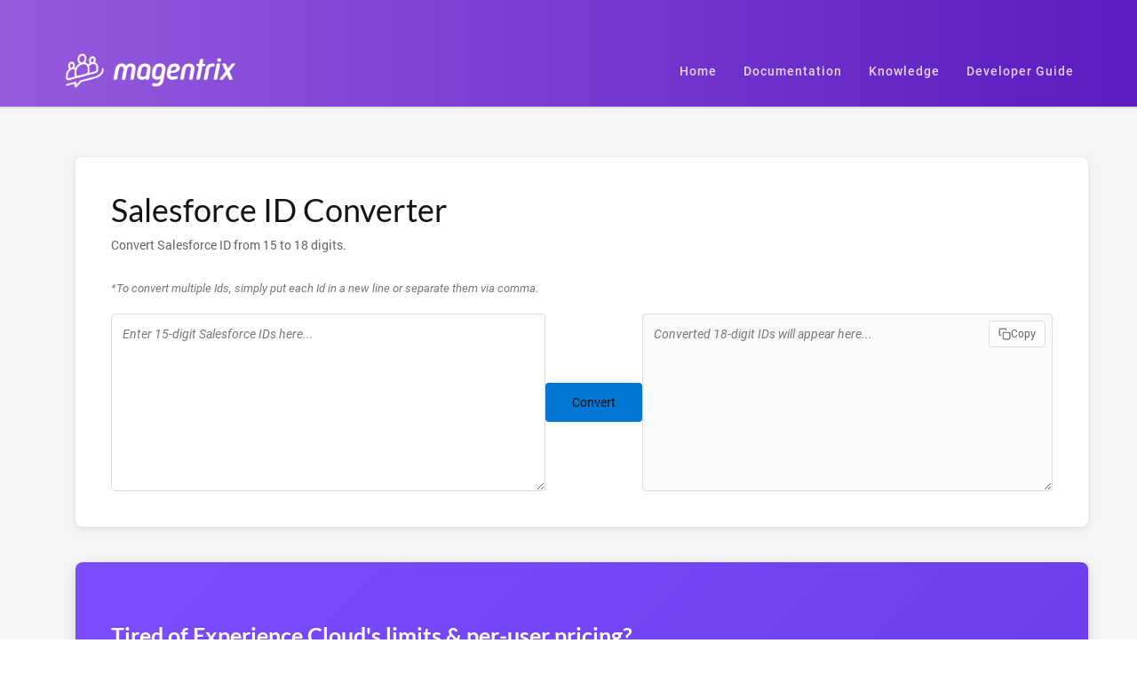

--- FILE ---
content_type: text/html; charset=utf-8
request_url: https://help.magentrix.com/aspx/ConvertSFID
body_size: 7715
content:
<!DOCTYPE html><html lang='en' data-locale="en-US" class="sys-in-app ui-classic bs3"><head><title>
	Salesforce 15-to-18 Digit ID Converter Tool | Help Center
</title><meta charset="utf-8" /><script async src="https://www.googletagmanager.com/gtag/js"></script async src="https://www.googletagmanager.com/gtag/js"><script>window.dataLayer = window.dataLayer || [];
function gtag(){dataLayer.push(arguments);}
gtag('js', new Date());
gtag('config', 'UA-29209609-2' );
</script><script src="/_assets/jsbundles/site.js?v=2025.8.1" type="text/javascript"></script><meta name="viewport" content="width=device-width, initial-scale=1, maximum-scale=1, user-scalable=no"/><meta name='twitter:card' content='summary'/><meta property="og:image" content="https://help.magentrix.com/Contents/Assets/theme2016/img/magentrix-logo-inverted.png" /><meta name='twitter:image' content='https://help.magentrix.com/Contents/Assets/theme2016/img/magentrix-logo-inverted.png'/><meta property="og:title" content="Salesforce 15-to-18 Digit ID Converter Tool" /><meta name="twitter:title" content="Salesforce 15-to-18 Digit ID Converter Tool" /><meta name="name" content="Salesforce 15-to-18 Digit ID Converter Tool" /><meta property="og:site_name" content="Help Center" /><meta name="description" content="A free, fast tool to convert Salesforce IDs. From the creators of Magentrix, the #1 alternative to Salesforce Experience Cloud."/><meta property="og:description" content="A free, fast tool to convert Salesforce IDs. From the creators of Magentrix, the #1 alternative to Salesforce Experience Cloud."/><meta name="twitter:description" content="A free, fast tool to convert Salesforce IDs. From the creators of Magentrix, the #1 alternative to Salesforce Experience Cloud."/><meta name="keywords" content="Convert Salesforce Id, 15 to 18 digit Salesforce.com Id"/><link rel="shortcut icon" type="image/x-icon" href="/Contents/Assets/Theme2016/img/favicon.png"><meta property="og:type" content="website" /><style>
        * {
            margin: 0;
            padding: 0;
            box-sizing: border-box;
        }
        
        body {
            font-family: -apple-system, BlinkMacSystemFont, 'Segoe UI', Roboto, Oxygen, Ubuntu, Cantarell, sans-serif;
            line-height: 1.6;
            color: #333;
            background: #f5f5f5;
        }
        
        .feature-content h3 {
            margin-top: 0;
        }
        
        .converter-section h1 { margin-top:0; }

        .container {
            max-width: 1200px;
            margin: 0 auto;
            padding: 40px 20px;
        }
        
        .converter-section {
            background: white;
            padding: 40px;
            border-radius: 8px;
            box-shadow: 0 2px 8px rgba(0,0,0,0.1);
            margin-bottom: 40px;
        }
        
        h1 {
            color: #2c3e50;
            font-size: 2rem;
            margin-bottom: 10px;
        }
        
        .subtitle {
            color: #666;
            margin-bottom: 30px;
            font-size: 1rem;
        }
        
        .note {
            color: #777;
            font-size: 0.9rem;
            font-style: italic;
            margin-bottom: 20px;
        }
        
        textarea {
            width: 100%;
            min-height: 200px;
            padding: 12px;
            border: 1px solid #ddd;
            border-radius: 4px;
            font-family: monospace;
            font-size: 0.95rem;
            resize: vertical;
        }
        
        #outputIds {
            background: #f9f9f9;
        }
        
        .converter-layout {
            display: flex;
            align-items: center;
            gap: 15px;
        }
        
        .converter-layout textarea {
            flex: 1;
            margin-bottom: 0;
        }
        
        .textarea-wrapper {
            position: relative;
            flex: 1;
            display: flex;
        }
        
        .textarea-wrapper textarea {
            width: 100%;
        }
        
        .copy-button {
            position: absolute;
            top: 8px;
            right: 8px;
            background: white;
            border: 1px solid #ddd;
            padding: 6px 10px;
            border-radius: 4px;
            cursor: pointer;
            font-size: 0.85rem;
            color: #666;
            transition: all 0.2s;
            display: flex;
            align-items: center;
            gap: 4px;
        }
        
        .copy-button:hover {
            background: #f5f5f5;
            border-color: #0176d3;
            color: #0176d3;
        }
        
        .copy-button.copied {
            background: #4caf50;
            border-color: #4caf50;
            color: white;
        }
        
        .copy-icon {
            width: 14px;
            height: 14px;
        }
        
        .convert-btn {
            flex-shrink: 0;
            min-width: 100px;
            height: fit-content;
            align-self: center;
        }
        
        button {
            background: #0176d3;
            color: white;
            border: none;
            padding: 12px 30px;
            border-radius: 4px;
            font-size: 1rem;
            cursor: pointer;
            transition: background 0.2s;
        }
        
        button:hover {
            background: #014f99;
        }
        
        .error-message {
            color: #d32f2f;
            font-size: 0.9rem;
            margin-top: 10px;
            display: none;
        }
        
        .error-message.show {
            display: block;
        }
        
        .marketing-section {
            background: linear-gradient(135deg, #7c4dff 0%, #6a3de8 100%);
            padding: 50px 40px;
            border-radius: 8px;
            color: white;
            box-shadow: 0 4px 12px rgba(0,0,0,0.15);
        }
        
        .marketing-section h2 {
            font-size: 1.75rem;
            margin-bottom: 15px;
            font-weight: 600;
        }
        
        .marketing-section .intro {
            font-size: 1.05rem;
            margin-bottom: 30px;
            opacity: 0.95;
            line-height: 1.7;
        }
        
        .features {
            display: grid;
            gap: 20px;
            margin-bottom: 30px;
        }
        
        .feature {
            display: flex;
            align-items: flex-start;
            gap: 15px;
        }
        
        .feature-icon {
            background: rgba(255,255,255,0.2);
            width: 40px;
            height: 40px;
            border-radius: 8px;
            display: flex;
            align-items: center;
            justify-content: center;
            flex-shrink: 0;
            font-size: 1.2rem;
        }
        
        .feature-content h3 {
            font-size: 1.1rem;
            margin-bottom: 5px;
            font-weight: 600;
        }
        
        .feature-content p {
            font-size: 0.95rem;
            opacity: 0.9;
            line-height: 1.5;
        }
        
        .cta-button {
            background: white;
            color: #667eea;
            padding: 14px 32px;
            border-radius: 6px;
            text-decoration: none;
            display: inline-block;
            font-weight: 600;
            transition: transform 0.2s, box-shadow 0.2s;
            margin-top: 10px;
        }
        
        .cta-button:hover {
            transform: translateY(-2px);
            box-shadow: 0 6px 20px rgba(0,0,0,0.2);
        }
        
        @media (max-width: 900px) {
            .converter-layout {
                flex-direction: column;
            }
            
            .convert-btn {
                width: 100%;
                padding: 12px 30px;
            }
            
            .textarea-wrapper {
                width: 100%;
            }
        }
        
        @media (max-width: 600px) {
            .converter-section, .marketing-section {
                padding: 30px 20px;
            }
            
            h1 {
                font-size: 1.5rem;
            }
            
            .marketing-section h2 {
                font-size: 1.4rem;
            }
        }
    </style></head><body id="html_body" class="default" data-lbl-working="Working..." data-lbl-progress="Progress" data-lbl-error="Error"><link href="/contents/css/7OB00000000001U0001GAQ/bootstrap3.css?v=639046733555064912" rel="stylesheet" type="text/css" /><link href="/_assets/stylebundles/site.css?v=2025.8.1" rel="stylesheet" type="text/css" /><link href="https://d37954ngf2f9cv.cloudfront.net/00013/fontawesome/css/light.min.css?10951023903=1" type="text/css" rel="stylesheet" ></link><link href="https://d37954ngf2f9cv.cloudfront.net/00013/fontawesome/css/brands.min.css?10951023903=1" type="text/css" rel="stylesheet" ></link><link href="https://d37954ngf2f9cv.cloudfront.net/00013/fontawesome/css/solid.min.css?10951023903=1" type="text/css" rel="stylesheet" ></link><link href="/_themes/magentrix/any/css/site.css?10951023903=1" type="text/css" rel="stylesheet" ></link><link href='https://d37954ngf2f9cv.cloudfront.net/00013/fonts/css/lato.css' rel='stylesheet' type='text/css' /><link href='https://d37954ngf2f9cv.cloudfront.net/00013/fonts/css/roboto.css' rel='stylesheet' type='text/css' /><link href='/contents/client-theme/7OB00000000001U0001-site.css?v=' rel='stylesheet' type='text/css'/><form method="post" action="./ConvertSFID" id="form1"><div class="aspNetHidden"><input type="hidden" name="__RequestVerificationToken" id="__RequestVerificationToken" value="6XGad9omZ297c0UtEIHlsZpBYizTFlfUdI7qsCkO7DPA8+Wctqn97O9MmZrX2b7akVKLiaKv1+0r5gTLFERSqIknYdW7MTrxUiQW1Gp+nyZOGt4Xa2PvAlPJqNwmOuBxyG7SuqPgirheyEJHVt6/zcfgJk8=" /><input type="hidden" name="__SYS_VARIABLES" id="__SYS_VARIABLES" value="[base64]" /><input type="hidden" name="__VIEWSTATE" id="__VIEWSTATE" value="DRQio5wvaC7Pt0fN62yZON3754Qk1yfdOR0t9pgWMCmr9c0KPrknYbPHUjgcprhDJZAM8YWjd6yLfRq3EAO4bAmNpmY=" /></div><script type="text/javascript">
//<![CDATA[
$('.tooltip-enabled').tooltip();//]]></script><div class="contentWrapper"><div class="user-quick-links-access" style="display:none;"><div class="admin-quick-links-access admin-menu-off"><div class="admin-floating-button-menu-links rounded" ><div class="page-quick-links-access"></div></div></div><button type="button" class="btn btn-primary admin-floating-button menu-open" data-toggle="tooltip" title="Quick Access"><i class='glyphicon glyphicon-cogwheel icon-spin'></i></button><button type="button" class="btn btn-primary admin-floating-button menu-close" style="display:none;" data-toggle="tooltip" title="Close Quick Access"><i class='glyphicon glyphicon-remove-2'></i></button></div><div class="sitePage"><div class='siteHeaderContainer std-theme-siteHeaderContainer'><div class="site-page-header"><div class="top-ribbon"><div class="content-width"><div class="top-ribbon-items-container siteHeader-items"><div class="top-ribbon-item"></div><div class="top-ribbon-items flexbox-container justify-between"></div></div></div></div><div class="content-width"><div class="nav-block"><style>.mag-navbarmenu{--mag-navbar-height:80px;}</style><div class='mag-navbarmenu'><a href="https://www.magentrix.com" class="site-logo-img navbar-inline-logo"><img src="https://help.magentrix.com/Contents/Assets/theme2016/img/magentrix-logo-inverted.png" itemprop="logo" alt="Logo" style="width:auto; background-image:none;" ></img></a><nav class="nav-text-hover-effect navbar mag-site-main-menu navbar-menu mag-site-main-menu-bs3 navbar-show-logo" role="navigation"><div class='navbar-header'><button type='button' class='navbar-toggle collapsed burger navbar-burger-icon' data-toggle='collapse' data-target='#ctl14clps'><span class='sr-only'>Toggle navigation</span><span class='icon-bar icon-bar-1'></span><span class='icon-bar icon-bar-2'></span><span class='icon-bar icon-bar-3'></span><span class='icon-bar icon-bar-4'></span></button></div><div class='collapse navbar-collapse overflw-menu' style='max-width:100%;width:100%;' id='ctl14clps'><ul class="nav navbar-nav overflow-navbar navbar-nav-right mag-main-nav-navbar"><li><a href="/aspx/helphomepage" title=""><div class="menuItem-icon-and-name">Home</div></a></li><li><a href="/wikis/help/" title=""><div class="menuItem-icon-and-name">Documentation</div></a></li><li><a href="/articles/knowledge" title=""><div class="menuItem-icon-and-name">Knowledge</div></a></li><li><a href="/wikis/devguide/" title=""><div class="menuItem-icon-and-name">Developer Guide</div></a></li></ul></div></nav></div></div></div></div></div><div class="siteContentWrapper"><div class="siteBodyWrapper"><div class="siteBody content-width"><div class="container"><!-- Converter Tool Section --><div class="converter-section"><h1>Salesforce ID Converter</h1><p class="subtitle">Convert Salesforce ID from 15 to 18 digits.</p><p class="note">*To convert multiple Ids, simply put each Id in a new line or separate them via comma.</p><div class="converter-layout"><textarea id="inputIds" placeholder="Enter 15-digit Salesforce IDs here..."></textarea><button onclick="convertIds()" type="button" class="convert-btn">Convert</button><div class="textarea-wrapper"><textarea id="outputIds" placeholder="Converted 18-digit IDs will appear here..." readonly></textarea><button onclick="copyToClipboard()" type="button" class="copy-button" id="copyButton"><svg class="copy-icon" viewBox="0 0 24 24" fill="none" stroke="currentColor" stroke-width="2"><rect x="9" y="9" width="13" height="13" rx="2" ry="2"></rect><path d="M5 15H4a2 2 0 0 1-2-2V4a2 2 0 0 1 2-2h9a2 2 0 0 1 2 2v1"></path></svg>
                        Copy
                    </button></div></div><div id="errorMessage" class="error-message"></div></div><!-- Marketing Section --><div class="marketing-section"><h2>Tired of Experience Cloud's limits & per-user pricing?</h2><p class="intro">You're a Salesforce pro. Stop fighting your portal platform. Magentrix is the flexible alternative with real-time integration and simple, predictable pricing.</p><a href="https://www.magentrix.com/demo?utm=ConvertSFID" class="cta-button">Book a 30-Minute Demo</a></div></div><script>
        function copyToClipboard() {
            const outputText = document.getElementById('outputIds').value;
            const copyButton = document.getElementById('copyButton');
            
            if (!outputText) {
                return;
            }
            
            navigator.clipboard.writeText(outputText).then(() => {
                // Change button appearance to show success
                copyButton.classList.add('copied');
                copyButton.innerHTML = `
                    <svg class="copy-icon" viewBox="0 0 24 24" fill="none" stroke="currentColor" stroke-width="2"><polyline points="20 6 9 17 4 12"></polyline></svg>
                    Copied!
                `;
                
                // Reset button after 2 seconds
                setTimeout(() => {
                    copyButton.classList.remove('copied');
                    copyButton.innerHTML = `
                        <svg class="copy-icon" viewBox="0 0 24 24" fill="none" stroke="currentColor" stroke-width="2"><rect x="9" y="9" width="13" height="13" rx="2" ry="2"></rect><path d="M5 15H4a2 2 0 0 1-2-2V4a2 2 0 0 1 2-2h9a2 2 0 0 1 2 2v1"></path></svg>
                        Copy
                    `;
                }, 2000);
            }).catch(err => {
                console.error('Failed to copy:', err);
            });
        }
        
        function isValidSalesforceId(id) {
            // Check if it's exactly 15 characters
            if (id.length !== 15) {
                return false;
            }
            
            // Check if it contains only alphanumeric characters (Salesforce IDs are case-sensitive alphanumeric)
            const validPattern = /^[a-zA-Z0-9]{15}$/;
            return validPattern.test(id);
        }
        
        function convertIds() {
            const input = document.getElementById('inputIds').value;
            const errorMessage = document.getElementById('errorMessage');
            
            // Clear previous error
            errorMessage.classList.remove('show');
            errorMessage.textContent = '';
            
            const ids = input.split(/[\n,]+/).map(id => id.trim()).filter(id => id.length > 0);
            
            if (ids.length === 0) {
                errorMessage.textContent = 'Please enter at least one Salesforce ID.';
                errorMessage.classList.add('show');
                document.getElementById('outputIds').value = '';
                return;
            }
            
            const invalidIds = [];
            const converted = ids.map((id, index) => {
                if (!isValidSalesforceId(id)) {
                    invalidIds.push(id);
                    return id + ' ← Invalid (must be exactly 15 alphanumeric characters)';
                }
                return convertTo18Digit(id);
            });
            
            document.getElementById('outputIds').value = converted.join('\n');
            
            if (invalidIds.length > 0) {
                errorMessage.textContent = `Warning: ${invalidIds.length} invalid ID(s) found. Salesforce IDs must be exactly 15 alphanumeric characters.`;
                errorMessage.classList.add('show');
            }
        }
        
        function convertTo18Digit(id15) {
            const suffix = [];
            for (let i = 0; i < 3; i++) {
                let flags = 0;
                for (let j = 0; j < 5; j++) {
                    const c = id15.charAt(i * 5 + j);
                    if (c >= 'A' && c <= 'Z') {
                        flags += 1 << j;
                    }
                }
                suffix.push('ABCDEFGHIJKLMNOPQRSTUVWXYZ012345'.charAt(flags));
            }
            
            return id15 + suffix.join('');
        }
    </script><br /></div></div><div class="siteFooter"><div class="content-width std-padding"><div class='custom-footer custom-footer-flexbox-container justify-start'></div><div class="flexbox-container align-start justify-between"><div class="flex-item site-footer-links"><div class="site-footer"><div class="footerLinks-actions"><span><a href="../home/privacy/" class="sitefooter-link-item" rel="nofollow" target="_top">Privacy &amp; Security Statement</a><a href="../home/terms/" class="sitefooter-link-item" rel="nofollow" target="_top">Terms &amp; Conditions</a></span></div><div class="copyright">Copyright &copy; 2026 by Magentrix Corporation - All rights reserved. </div><div class="poweredby">
       Powered by <a href="https://www.magentrix.com" rel="nofollow" target="_blank">Magentrix</a></div></div></div><div class="flex-item site-footer-social-links"><div><ul class='social-media-links'><li class='social-media-links-list-item'><a href='https://www.linkedin.com/company/magentrix/' target='_blank' aria-label='Linkedin'><span class='social-link-icon' data-link-name='linkedin'></span></a></li><li class='social-media-links-list-item'><a href='https://www.facebook.com/Magentrix/' target='_blank' aria-label='Facebook'><span class='social-link-icon' data-link-name='facebook'></span></a></li><li class='social-media-links-list-item'><a href='https://www.youtube.com/user/magentrixcorporation' target='_blank' aria-label='Youtube'><span class='social-link-icon' data-link-name='youtube'></span></a></li><li class='social-media-links-list-item'><a href='tel:1-888-961-4736' target='_blank' aria-label='Phone'><span class='social-link-icon' data-link-name='phone'></span></a></li><li class='social-media-links-list-item'><a href='mailto:support@magentrix.com' target='_blank' aria-label='Email'><span class='social-link-icon' data-link-name='email'></span></a></li></ul></div></div></div></div></div></div></div></div><div class="aspNetHidden"><input type="hidden" name="__VIEWSTATEGENERATOR" id="__VIEWSTATEGENERATOR" value="AD265600" /></div></form></body></html>

--- FILE ---
content_type: text/css
request_url: https://help.magentrix.com/_themes/magentrix/any/css/site.css?10951023903=1
body_size: 1796
content:
body {padding: 0px; margin: 0px; border: 0; min-width: 100%; position: relative; height: 100%; }
.mag-navbarmenu { --mag-nav-text-hover-color: var(--mag-nav-text-color); }

.siteContentWrapper { display: block; }
.siteBodyWrapper { background-color: var(--mag-page-bg-color); }
.mag-site-main-menu, .siteBody, .site-footer, .content-width {position: relative; }
.site-page-header { display: block; position: relative; min-height: 120px; }
html:not(.public) .site-page-header { border-bottom: 2px solid var(--mag-element-border-color); }

.top-ribbon-items-container { color: var(--mag-nav-text-color); min-height: 40px; padding: 15px 15px 0 15px; }
.disabled-emails .glyphicon-ban { background: linear-gradient(145deg, var(--mag-primary-color), 20%, var(--mag-nav-bg-color) 100%);}

.sys-instace-type {max-width: 260px; white-space: nowrap; font-size:smaller;padding:4px 7px; border:1px solid; border-radius:var(--mag-border-radius);}

@media (min-width: 768px) { 
    .mag-site-main-menu .nav > li > a { font-weight: 500; white-space: nowrap; }
    .mag-site-main-menu .nav > li > a, .mag-site-main-menu .nav > li.open > a:focus { letter-spacing: 1px;}

    .mag-site-main-menu .dropdown-menu li a {  background-color: transparent; border: 0; text-align: left; white-space: nowrap; opacity: 0.8 }

    .mag-site-main-menu .nav > li > .alltabsCustomStyle { max-width: 150px; overflow: hidden; text-overflow: ellipsis; white-space: nowrap; }
}

.mag-navbarmenu { background-color: transparent; }
.mag-site-main-menu .nav > li a { text-shadow: none; opacity: 0.8 }
.mag-site-main-menu .navbar-nav li.active > a, .mag-site-main-menu .navbar-nav li > a:hover, .mag-site-main-menu .navbar-nav li > a:focus { opacity: 1; }
.site-page-header, .mag-site-main-menu .dropdown-menu, .siteFooter { background: var(--mag-nav-bg-color); 
                                                                     background: linear-gradient(90deg, var(--mag-primary-color), 50%, var(--mag-nav-bg-color) 100%); }
body { background: var(--mag-page-bg-color); background: linear-gradient(90deg, var(--mag-primary-color), 50%, var(--mag-nav-bg-color) 100%); }

/* basic settings */
.clear { border-style: none; border-width: 0px; float: inherit; }
.relatedListHeader { line-height: 20px; margin-bottom: 2px; }

/*content*/
.public .content .login-title { margin: 0; }
.public .siteBodyWrapper { background-color: transparent; }
.public .site-page-header { display:flex; align-items:center;}
.public #loginPanel .login-line-sep:before { background: var(--mag-page-bg-300);}
.public .site-logo-img { position: relative; left: auto; display: inline-block; }
.public:not(.public) .site-logo-img { top: 22px; }
.public .siteBody .content .actionLink, .public .siteBody .content a:not(.btn) { color: var(--mag-page-text-color) !important; }
.public .site-page-header.navbar-fixed ~ .siteContentWrapper { padding-top: 150px; }

.verticalSpacer { border-left: 1px solid var(--mag-element-border-color); border-right: 1px solid var(--mag-element-border-color); display: inline-block; height: 26px; margin: 6px 3px 1px; }
.siteBody { height: 100%; min-height: 550px; }
.bs3 .siteBody { padding: 15px; }
.bs5 .siteBody { padding: .75rem; }
.site-page-header.navbar-fixed ~ .siteContentWrapper { padding-top: 123px; }
.siteHeader { height: 80px; width: 100%; }

.bs5 .site-header-items-right-aligned { right: 12px; }

.site-header-items-right-aligned .sys-instace-type { margin-right: 15px; }
.site-page-header .appLink, 
.btn-mag-lang-picker .dropdown-toggle, 
.mag-search-container .glyphicon-search { color: var(--mag-nav-text-color) !important; position: relative; }

.site-page-header .userinfo-popover-link { text-decoration: none; color: var(--mag-nav-text-color) !important; }
.site-page-header .userinfo-popover-link img { box-shadow: 0 4px 8px 0 rgba(0,0,0,.12),0 2px 4px 0 rgba(0,0,0,.08); border: 0; }
.site-page-header .signin-link, .site-page-header .signup-link { color: var(--mag-nav-text-color) !important; opacity:0.8; }
.site-page-header .signin-link:hover, .site-page-header .signup-link:hover,
.site-page-header .signin-link:focus, .site-page-header .signup-link:focus { opacity: 1; text-decoration: none; }

@media (min-width:992px) {
    .siteFooter .social-media-links { text-align: right; }
}

@media (max-width:1024px) {
    .siteFooter .flexbox-container { flex-direction: column; }
    .siteFooter .site-footer-social-links { order: 1; }
    .siteFooter .site-footer-links { order: 2; }
}

@media (max-width: 767px) {
    .site-page-header .mag-site-main-menu { border: none; }
    .bs5 .mag-site-main-menu .navbar-toggler { margin: 22px 0; }

    .mag-site-main-menu .navbar-nav > li > a { color: var(--mag-nav-text-color); padding: .5rem 1rem; opacity: 0.8; }
    .site-header-items-right-aligned .sys-instace-type,
    .site-header-items-right-aligned .txt-user-name { display: none; }
    .sys-instace-type { display: none; }
}

.siteFooter .footerTabs { display: none; }
.siteFooter { border-top: 2px solid var(--mag-element-border-color); color: var(--mag-nav-text-color); background-color: transparent; }
.siteFooter .flexbox-container { gap: 1.25rem; }
.siteFooter .site-footer a { color: var(--mag-nav-text-color); text-decoration: none; opacity: 0.8; }
.siteFooter .site-footer a:hover { color: var(--mag-nav-text-color); text-decoration: underline; opacity: 1; }
.sitefooter-link-item + .sitefooter-link-item:before { color: var(--mag-nav-text-color); opacity: 0.6; }
.siteFooter .social-media-links li.social-media-links-list-item a { color: var(--mag-nav-text-color); background: var(--mag-nav-hover-bg-color); opacity: 0.7; }
.siteFooter .social-media-links li.social-media-links-list-item a:hover { opacity: 1; border-color: transparent; }
.site-footer { text-align: left; }

.siteHeader-items .top-ribbon-items .mag-search-container .glyphicon-search { color: var(--mag-nav-text-color); }
.siteHeader-items .top-ribbon-items .mag-search-container .mag-global-search.form-control { background-color: var(--mag-nav-hover-bg-color); border-color: var(--mag-nav-active-bg-color); color: var(--mag-nav-text-color); }
.siteHeader-items .top-ribbon-items .mag-search-container .mag-global-search.form-control:focus { box-shadow: 0 0 0 0.1rem var(--mag-nav-active-bg-color); }
.siteHeader-items .top-ribbon-items .mag-search-container .dropdown-menu { background-color: var(--mag-nav-hover-bg-color); border-color: var(--mag-nav-bg-color); color: var(--mag-nav-text-color); }
.siteHeader-items .top-ribbon-items .mag-search-container .dropdown-menu > li > a { color: var(--mag-nav-text-color); }
.siteHeader-items .top-ribbon-items .mag-search-container .dropdown-menu > li > a:hover,
.siteHeader-items .top-ribbon-items .mag-search-container .dropdown-menu > li > a:focus { background-color: var(--mag-nav-bg-color); }
.siteHeader-items .top-ribbon-items .mag-search-container .mag-global-search::placeholder { color: var(--mag-nav-text-color); opacity: 0.7; }
.siteHeader-items .top-ribbon-items .mag-search-icon { color: var(--mag-nav-text-color); }
.siteHeader-items .top-ribbon-items .mag-search-icon:hover,
.siteHeader-items .top-ribbon-items .mag-search-icon:focus { color: var(--mag-nav-text-color); }


--- FILE ---
content_type: text/css
request_url: https://d37954ngf2f9cv.cloudfront.net/00013/fonts/css/lato.css
body_size: 90
content:
@font-face { font-family: 'Lato'; font-style: normal; font-weight: 400; font-display: block; src: url("../files/lato.woff") format("woff"); }
@font-face { font-family: 'Lato'; font-style: italic; font-weight: 400; font-display: block; src: url("../files/lato-italic.woff") format("woff"); }
@font-face { font-family: 'Lato'; font-style: normal; font-weight: 100; font-display: block; src: url("../files/lato-100.woff") format("woff"); }
@font-face { font-family: 'Lato'; font-style: italic; font-weight: 100; font-display: block; src: url("../files/lato-100italic.woff") format("woff"); }
@font-face { font-family: 'Lato'; font-style: normal; font-weight: 300; font-display: block; src: url("../files/lato-300.woff") format("woff"); }
@font-face { font-family: 'Lato'; font-style: italic; font-weight: 300; font-display: block; src: url("../files/lato-300italic.woff") format("woff"); }
@font-face { font-family: 'Lato'; font-style: normal; font-weight: 700; font-display: block; src: url("../files/lato-700.woff") format("woff"); }
@font-face { font-family: 'Lato'; font-style: italic; font-weight: 700; font-display: block; src: url("../files/lato-700italic.woff") format("woff"); }
@font-face { font-family: 'Lato'; font-style: normal; font-weight: 900; font-display: block; src: url("../files/lato-900.woff") format("woff"); }
@font-face { font-family: 'Lato'; font-style: italic; font-weight: 900; font-display: block; src: url("../files/lato-900italic.woff") format("woff"); }


--- FILE ---
content_type: text/css
request_url: https://d37954ngf2f9cv.cloudfront.net/00013/fonts/css/roboto.css
body_size: 62
content:
@font-face { font-family: 'Roboto'; font-style: normal; font-weight: 400; font-display: block; src: url("../files/roboto.woff") format("woff"); }
@font-face { font-family: 'Roboto'; font-style: italic; font-weight: 400; font-display: block; src: url("../files/roboto-italic.woff") format("woff"); }
@font-face { font-family: 'Roboto'; font-style: normal; font-weight: 100; font-display: block; src: url("../files/roboto-100.woff") format("woff"); }
@font-face { font-family: 'Roboto'; font-style: italic; font-weight: 100; font-display: block; src: url("../files/roboto-100italic.woff") format("woff"); }
@font-face { font-family: 'Roboto'; font-style: normal; font-weight: 300; font-display: block; src: url("../files/roboto-300.woff") format("woff"); }
@font-face { font-family: 'Roboto'; font-style: italic; font-weight: 300; font-display: block; src: url("../files/roboto-300italic.woff") format("woff"); }
@font-face { font-family: 'Roboto'; font-style: normal; font-weight: 500; font-display: block; src: url("../files/roboto-500.woff") format("woff"); }
@font-face { font-family: 'Roboto'; font-style: italic; font-weight: 500; font-display: block; src: url("../files/roboto-500italic.woff") format("woff"); }
@font-face { font-family: 'Roboto'; font-style: normal; font-weight: 700; font-display: block; src: url("../files/roboto-700.woff") format("woff"); }
@font-face { font-family: 'Roboto'; font-style: italic; font-weight: 700; font-display: block; src: url("../files/roboto-700italic.woff") format("woff"); }
@font-face { font-family: 'Roboto'; font-style: normal; font-weight: 900; font-display: block; src: url("../files/roboto-900.woff") format("woff"); }
@font-face { font-family: 'Roboto'; font-style: italic; font-weight: 900; font-display: block; src: url("../files/roboto-900italic.woff") format("woff"); }


--- FILE ---
content_type: text/css
request_url: https://help.magentrix.com/contents/client-theme/7OB00000000001U0001-site.css?v=
body_size: -151
content:
body { /* enter the font-family for body text */ }
h1,h2,h3,h4,h5,h6,.h1,.h2,.h3,.h4,.h5,.h6 { /* enter font family for headings */ }

--- FILE ---
content_type: application/javascript
request_url: https://help.magentrix.com/_assets/jsbundles/site.js?v=2025.8.1
body_size: 125161
content:
/*!
 * jQuery JavaScript Library v2.2.4
 * http://jquery.com/
 *
 * Includes Sizzle.js
 * http://sizzlejs.com/
 *
 * Copyright jQuery Foundation and other contributors
 * Released under the MIT license
 * http://jquery.org/license
 *
 * Date: 2016-05-20T17:23Z
 */
var page_validation_errors,page_validation_success;function resetForm(){var e=$("form");e.data("validator").resetForm(),e.find(".validation-summary-errors").addClass("validation-summary-valid").removeClass("validation-summary-errors"),e.find(".field-validation-error").addClass("field-validation-valid").removeClass("field-validation-error").removeData("unobtrusiveContainer").find(">*").removeData("unobtrusiveContainer")}function __checkUserBrowser(){var e=void 0!==window.matchMedia||void 0!==window.msMatchMedia,t=mag_DetectBrowser();(!e||"msie"==t.browser||""==t.browser||"mozilla"==t.browser&&"11.0"==t.version||window.navigator.userAgent.toLowerCase().indexOf("edge/")>-1)&&(window.location.href="/home/unsupportedbrowser")}!function(e,t){"object"==typeof module&&"object"==typeof module.exports?module.exports=e.document?t(e,!0):function(e){if(!e.document)throw new Error("jQuery requires a window with a document");return t(e)}:t(e)}("undefined"!=typeof window?window:this,(function(e,t){var n=[],i=e.document,o=n.slice,s=n.concat,r=n.push,a=n.indexOf,l={},c=l.toString,d=l.hasOwnProperty,u={},h="2.2.4",p=function(e,t){return new p.fn.init(e,t)},f=/^[\s\uFEFF\xA0]+|[\s\uFEFF\xA0]+$/g,m=/^-ms-/,g=/-([\da-z])/gi,v=function(e,t){return t.toUpperCase()};function b(e){var t=!!e&&"length"in e&&e.length,n=p.type(e);return"function"!==n&&!p.isWindow(e)&&("array"===n||0===t||"number"==typeof t&&t>0&&t-1 in e)}p.fn=p.prototype={jquery:h,constructor:p,selector:"",length:0,toArray:function(){return o.call(this)},get:function(e){return null!=e?e<0?this[e+this.length]:this[e]:o.call(this)},pushStack:function(e){var t=p.merge(this.constructor(),e);return t.prevObject=this,t.context=this.context,t},each:function(e){return p.each(this,e)},map:function(e){return this.pushStack(p.map(this,(function(t,n){return e.call(t,n,t)})))},slice:function(){return this.pushStack(o.apply(this,arguments))},first:function(){return this.eq(0)},last:function(){return this.eq(-1)},eq:function(e){var t=this.length,n=+e+(e<0?t:0);return this.pushStack(n>=0&&n<t?[this[n]]:[])},end:function(){return this.prevObject||this.constructor()},push:r,sort:n.sort,splice:n.splice},p.extend=p.fn.extend=function(){var e,t,n,i,o,s,r=arguments[0]||{},a=1,l=arguments.length,c=!1;for("boolean"==typeof r&&(c=r,r=arguments[a]||{},a++),"object"==typeof r||p.isFunction(r)||(r={}),a===l&&(r=this,a--);a<l;a++)if(null!=(e=arguments[a]))for(t in e)n=r[t],i=e[t],"__proto__"!==t&&r!==i&&(c&&i&&(p.isPlainObject(i)||(o=p.isArray(i)))?(o?(o=!1,s=n&&p.isArray(n)?n:[]):s=n&&p.isPlainObject(n)?n:{},r[t]=p.extend(c,s,i)):void 0!==i&&(r[t]=i));return r},p.extend({expando:"jQuery"+(h+Math.random()).replace(/\D/g,""),isReady:!0,error:function(e){throw new Error(e)},noop:function(){},isFunction:function(e){return"function"===p.type(e)},isArray:Array.isArray,isWindow:function(e){return null!=e&&e===e.window},isNumeric:function(e){var t=e&&e.toString();return!p.isArray(e)&&t-parseFloat(t)+1>=0},isPlainObject:function(e){var t;if("object"!==p.type(e)||e.nodeType||p.isWindow(e))return!1;if(e.constructor&&!d.call(e,"constructor")&&!d.call(e.constructor.prototype||{},"isPrototypeOf"))return!1;for(t in e);return void 0===t||d.call(e,t)},isEmptyObject:function(e){var t;for(t in e)return!1;return!0},type:function(e){return null==e?e+"":"object"==typeof e||"function"==typeof e?l[c.call(e)]||"object":typeof e},globalEval:function(e){var t,n=eval;(e=p.trim(e))&&(1===e.indexOf("use strict")?((t=i.createElement("script")).text=e,i.head.appendChild(t).parentNode.removeChild(t)):n(e))},camelCase:function(e){return e.replace(m,"ms-").replace(g,v)},nodeName:function(e,t){return e.nodeName&&e.nodeName.toLowerCase()===t.toLowerCase()},each:function(e,t){var n,i=0;if(b(e))for(n=e.length;i<n&&!1!==t.call(e[i],i,e[i]);i++);else for(i in e)if(!1===t.call(e[i],i,e[i]))break;return e},trim:function(e){return null==e?"":(e+"").replace(f,"")},makeArray:function(e,t){var n=t||[];return null!=e&&(b(Object(e))?p.merge(n,"string"==typeof e?[e]:e):r.call(n,e)),n},inArray:function(e,t,n){return null==t?-1:a.call(t,e,n)},merge:function(e,t){for(var n=+t.length,i=0,o=e.length;i<n;i++)e[o++]=t[i];return e.length=o,e},grep:function(e,t,n){for(var i=[],o=0,s=e.length,r=!n;o<s;o++)!t(e[o],o)!==r&&i.push(e[o]);return i},map:function(e,t,n){var i,o,r=0,a=[];if(b(e))for(i=e.length;r<i;r++)null!=(o=t(e[r],r,n))&&a.push(o);else for(r in e)null!=(o=t(e[r],r,n))&&a.push(o);return s.apply([],a)},guid:1,proxy:function(e,t){var n,i,s;if("string"==typeof t&&(n=e[t],t=e,e=n),p.isFunction(e))return i=o.call(arguments,2),(s=function(){return e.apply(t||this,i.concat(o.call(arguments)))}).guid=e.guid=e.guid||p.guid++,s},now:Date.now,support:u}),"function"==typeof Symbol&&(p.fn[Symbol.iterator]=n[Symbol.iterator]),p.each("Boolean Number String Function Array Date RegExp Object Error Symbol".split(" "),(function(e,t){l["[object "+t+"]"]=t.toLowerCase()}));var y=
/*!
		 * Sizzle CSS Selector Engine v2.2.1
		 * http://sizzlejs.com/
		 *
		 * Copyright jQuery Foundation and other contributors
		 * Released under the MIT license
		 * http://jquery.org/license
		 *
		 * Date: 2015-10-17
		 */
function(e){var t,n,i,o,s,r,a,l,c,d,u,h,p,f,m,g,v,b,y,w="sizzle"+1*new Date,x=e.document,$=0,C=0,k=se(),T=se(),S=se(),E=function(e,t){return e===t&&(u=!0),0},_=1<<31,I={}.hasOwnProperty,A=[],O=A.pop,D=A.push,N=A.push,L=A.slice,j=function(e,t){for(var n=0,i=e.length;n<i;n++)if(e[n]===t)return n;return-1},R="checked|selected|async|autofocus|autoplay|controls|defer|disabled|hidden|ismap|loop|multiple|open|readonly|required|scoped",F="[\\x20\\t\\r\\n\\f]",P="(?:\\\\.|[\\w-]|[^\\x00-\\xa0])+",q="\\[[\\x20\\t\\r\\n\\f]*("+P+")(?:"+F+"*([*^$|!~]?=)"+F+"*(?:'((?:\\\\.|[^\\\\'])*)'|\"((?:\\\\.|[^\\\\\"])*)\"|("+P+"))|)"+F+"*\\]",z=":("+P+")(?:\\((('((?:\\\\.|[^\\\\'])*)'|\"((?:\\\\.|[^\\\\\"])*)\")|((?:\\\\.|[^\\\\()[\\]]|"+q+")*)|.*)\\)|)",B=new RegExp(F+"+","g"),M=new RegExp("^[\\x20\\t\\r\\n\\f]+|((?:^|[^\\\\])(?:\\\\.)*)[\\x20\\t\\r\\n\\f]+$","g"),H=new RegExp("^[\\x20\\t\\r\\n\\f]*,[\\x20\\t\\r\\n\\f]*"),U=new RegExp("^[\\x20\\t\\r\\n\\f]*([>+~]|[\\x20\\t\\r\\n\\f])[\\x20\\t\\r\\n\\f]*"),W=new RegExp("=[\\x20\\t\\r\\n\\f]*([^\\]'\"]*?)[\\x20\\t\\r\\n\\f]*\\]","g"),V=new RegExp(z),Q=new RegExp("^"+P+"$"),K={ID:new RegExp("^#("+P+")"),CLASS:new RegExp("^\\.("+P+")"),TAG:new RegExp("^("+P+"|[*])"),ATTR:new RegExp("^"+q),PSEUDO:new RegExp("^"+z),CHILD:new RegExp("^:(only|first|last|nth|nth-last)-(child|of-type)(?:\\([\\x20\\t\\r\\n\\f]*(even|odd|(([+-]|)(\\d*)n|)[\\x20\\t\\r\\n\\f]*(?:([+-]|)[\\x20\\t\\r\\n\\f]*(\\d+)|))[\\x20\\t\\r\\n\\f]*\\)|)","i"),bool:new RegExp("^(?:"+R+")$","i"),needsContext:new RegExp("^[\\x20\\t\\r\\n\\f]*[>+~]|:(even|odd|eq|gt|lt|nth|first|last)(?:\\([\\x20\\t\\r\\n\\f]*((?:-\\d)?\\d*)[\\x20\\t\\r\\n\\f]*\\)|)(?=[^-]|$)","i")},G=/^(?:input|select|textarea|button)$/i,X=/^h\d$/i,J=/^[^{]+\{\s*\[native \w/,Y=/^(?:#([\w-]+)|(\w+)|\.([\w-]+))$/,Z=/[+~]/,ee=/'|\\/g,te=new RegExp("\\\\([\\da-f]{1,6}[\\x20\\t\\r\\n\\f]?|([\\x20\\t\\r\\n\\f])|.)","ig"),ne=function(e,t,n){var i="0x"+t-65536;return i!=i||n?t:i<0?String.fromCharCode(i+65536):String.fromCharCode(i>>10|55296,1023&i|56320)},ie=function(){h()};try{N.apply(A=L.call(x.childNodes),x.childNodes),A[x.childNodes.length].nodeType}catch(e){N={apply:A.length?function(e,t){D.apply(e,L.call(t))}:function(e,t){for(var n=e.length,i=0;e[n++]=t[i++];);e.length=n-1}}}function oe(e,t,i,o){var s,a,c,d,u,f,v,b,$=t&&t.ownerDocument,C=t?t.nodeType:9;if(i=i||[],"string"!=typeof e||!e||1!==C&&9!==C&&11!==C)return i;if(!o&&((t?t.ownerDocument||t:x)!==p&&h(t),t=t||p,m)){if(11!==C&&(f=Y.exec(e)))if(s=f[1]){if(9===C){if(!(c=t.getElementById(s)))return i;if(c.id===s)return i.push(c),i}else if($&&(c=$.getElementById(s))&&y(t,c)&&c.id===s)return i.push(c),i}else{if(f[2])return N.apply(i,t.getElementsByTagName(e)),i;if((s=f[3])&&n.getElementsByClassName&&t.getElementsByClassName)return N.apply(i,t.getElementsByClassName(s)),i}if(n.qsa&&!S[e+" "]&&(!g||!g.test(e))){if(1!==C)$=t,b=e;else if("object"!==t.nodeName.toLowerCase()){for((d=t.getAttribute("id"))?d=d.replace(ee,"\\$&"):t.setAttribute("id",d=w),a=(v=r(e)).length,u=Q.test(d)?"#"+d:"[id='"+d+"']";a--;)v[a]=u+" "+me(v[a]);b=v.join(","),$=Z.test(e)&&pe(t.parentNode)||t}if(b)try{return N.apply(i,$.querySelectorAll(b)),i}catch(e){}finally{d===w&&t.removeAttribute("id")}}}return l(e.replace(M,"$1"),t,i,o)}function se(){var e=[];return function t(n,o){return e.push(n+" ")>i.cacheLength&&delete t[e.shift()],t[n+" "]=o}}function re(e){return e[w]=!0,e}function ae(e){var t=p.createElement("div");try{return!!e(t)}catch(e){return!1}finally{t.parentNode&&t.parentNode.removeChild(t),t=null}}function le(e,t){for(var n=e.split("|"),o=n.length;o--;)i.attrHandle[n[o]]=t}function ce(e,t){var n=t&&e,i=n&&1===e.nodeType&&1===t.nodeType&&(~t.sourceIndex||_)-(~e.sourceIndex||_);if(i)return i;if(n)for(;n=n.nextSibling;)if(n===t)return-1;return e?1:-1}function de(e){return function(t){return"input"===t.nodeName.toLowerCase()&&t.type===e}}function ue(e){return function(t){var n=t.nodeName.toLowerCase();return("input"===n||"button"===n)&&t.type===e}}function he(e){return re((function(t){return t=+t,re((function(n,i){for(var o,s=e([],n.length,t),r=s.length;r--;)n[o=s[r]]&&(n[o]=!(i[o]=n[o]))}))}))}function pe(e){return e&&void 0!==e.getElementsByTagName&&e}for(t in n=oe.support={},s=oe.isXML=function(e){var t=e&&(e.ownerDocument||e).documentElement;return!!t&&"HTML"!==t.nodeName},h=oe.setDocument=function(e){var t,o,r=e?e.ownerDocument||e:x;return r!==p&&9===r.nodeType&&r.documentElement?(f=(p=r).documentElement,m=!s(p),(o=p.defaultView)&&o.top!==o&&(o.addEventListener?o.addEventListener("unload",ie,!1):o.attachEvent&&o.attachEvent("onunload",ie)),n.attributes=ae((function(e){return e.className="i",!e.getAttribute("className")})),n.getElementsByTagName=ae((function(e){return e.appendChild(p.createComment("")),!e.getElementsByTagName("*").length})),n.getElementsByClassName=J.test(p.getElementsByClassName),n.getById=ae((function(e){return f.appendChild(e).id=w,!p.getElementsByName||!p.getElementsByName(w).length})),n.getById?(i.find.ID=function(e,t){if(void 0!==t.getElementById&&m){var n=t.getElementById(e);return n?[n]:[]}},i.filter.ID=function(e){var t=e.replace(te,ne);return function(e){return e.getAttribute("id")===t}}):(delete i.find.ID,i.filter.ID=function(e){var t=e.replace(te,ne);return function(e){var n=void 0!==e.getAttributeNode&&e.getAttributeNode("id");return n&&n.value===t}}),i.find.TAG=n.getElementsByTagName?function(e,t){return void 0!==t.getElementsByTagName?t.getElementsByTagName(e):n.qsa?t.querySelectorAll(e):void 0}:function(e,t){var n,i=[],o=0,s=t.getElementsByTagName(e);if("*"===e){for(;n=s[o++];)1===n.nodeType&&i.push(n);return i}return s},i.find.CLASS=n.getElementsByClassName&&function(e,t){if(void 0!==t.getElementsByClassName&&m)return t.getElementsByClassName(e)},v=[],g=[],(n.qsa=J.test(p.querySelectorAll))&&(ae((function(e){f.appendChild(e).innerHTML="<a id='"+w+"'></a><select id='"+w+"-\r\\' msallowcapture=''><option selected=''></option></select>",e.querySelectorAll("[msallowcapture^='']").length&&g.push("[*^$]=[\\x20\\t\\r\\n\\f]*(?:''|\"\")"),e.querySelectorAll("[selected]").length||g.push("\\[[\\x20\\t\\r\\n\\f]*(?:value|"+R+")"),e.querySelectorAll("[id~="+w+"-]").length||g.push("~="),e.querySelectorAll(":checked").length||g.push(":checked"),e.querySelectorAll("a#"+w+"+*").length||g.push(".#.+[+~]")})),ae((function(e){var t=p.createElement("input");t.setAttribute("type","hidden"),e.appendChild(t).setAttribute("name","D"),e.querySelectorAll("[name=d]").length&&g.push("name[\\x20\\t\\r\\n\\f]*[*^$|!~]?="),e.querySelectorAll(":enabled").length||g.push(":enabled",":disabled"),e.querySelectorAll("*,:x"),g.push(",.*:")}))),(n.matchesSelector=J.test(b=f.matches||f.webkitMatchesSelector||f.mozMatchesSelector||f.oMatchesSelector||f.msMatchesSelector))&&ae((function(e){n.disconnectedMatch=b.call(e,"div"),b.call(e,"[s!='']:x"),v.push("!=",z)})),g=g.length&&new RegExp(g.join("|")),v=v.length&&new RegExp(v.join("|")),t=J.test(f.compareDocumentPosition),y=t||J.test(f.contains)?function(e,t){var n=9===e.nodeType?e.documentElement:e,i=t&&t.parentNode;return e===i||!(!i||1!==i.nodeType||!(n.contains?n.contains(i):e.compareDocumentPosition&&16&e.compareDocumentPosition(i)))}:function(e,t){if(t)for(;t=t.parentNode;)if(t===e)return!0;return!1},E=t?function(e,t){if(e===t)return u=!0,0;var i=!e.compareDocumentPosition-!t.compareDocumentPosition;return i||(1&(i=(e.ownerDocument||e)===(t.ownerDocument||t)?e.compareDocumentPosition(t):1)||!n.sortDetached&&t.compareDocumentPosition(e)===i?e===p||e.ownerDocument===x&&y(x,e)?-1:t===p||t.ownerDocument===x&&y(x,t)?1:d?j(d,e)-j(d,t):0:4&i?-1:1)}:function(e,t){if(e===t)return u=!0,0;var n,i=0,o=e.parentNode,s=t.parentNode,r=[e],a=[t];if(!o||!s)return e===p?-1:t===p?1:o?-1:s?1:d?j(d,e)-j(d,t):0;if(o===s)return ce(e,t);for(n=e;n=n.parentNode;)r.unshift(n);for(n=t;n=n.parentNode;)a.unshift(n);for(;r[i]===a[i];)i++;return i?ce(r[i],a[i]):r[i]===x?-1:a[i]===x?1:0},p):p},oe.matches=function(e,t){return oe(e,null,null,t)},oe.matchesSelector=function(e,t){if((e.ownerDocument||e)!==p&&h(e),t=t.replace(W,"='$1']"),n.matchesSelector&&m&&!S[t+" "]&&(!v||!v.test(t))&&(!g||!g.test(t)))try{var i=b.call(e,t);if(i||n.disconnectedMatch||e.document&&11!==e.document.nodeType)return i}catch(e){}return oe(t,p,null,[e]).length>0},oe.contains=function(e,t){return(e.ownerDocument||e)!==p&&h(e),y(e,t)},oe.attr=function(e,t){(e.ownerDocument||e)!==p&&h(e);var o=i.attrHandle[t.toLowerCase()],s=o&&I.call(i.attrHandle,t.toLowerCase())?o(e,t,!m):void 0;return void 0!==s?s:n.attributes||!m?e.getAttribute(t):(s=e.getAttributeNode(t))&&s.specified?s.value:null},oe.error=function(e){throw new Error("Syntax error, unrecognized expression: "+e)},oe.uniqueSort=function(e){var t,i=[],o=0,s=0;if(u=!n.detectDuplicates,d=!n.sortStable&&e.slice(0),e.sort(E),u){for(;t=e[s++];)t===e[s]&&(o=i.push(s));for(;o--;)e.splice(i[o],1)}return d=null,e},o=oe.getText=function(e){var t,n="",i=0,s=e.nodeType;if(s){if(1===s||9===s||11===s){if("string"==typeof e.textContent)return e.textContent;for(e=e.firstChild;e;e=e.nextSibling)n+=o(e)}else if(3===s||4===s)return e.nodeValue}else for(;t=e[i++];)n+=o(t);return n},(i=oe.selectors={cacheLength:50,createPseudo:re,match:K,attrHandle:{},find:{},relative:{">":{dir:"parentNode",first:!0}," ":{dir:"parentNode"},"+":{dir:"previousSibling",first:!0},"~":{dir:"previousSibling"}},preFilter:{ATTR:function(e){return e[1]=e[1].replace(te,ne),e[3]=(e[3]||e[4]||e[5]||"").replace(te,ne),"~="===e[2]&&(e[3]=" "+e[3]+" "),e.slice(0,4)},CHILD:function(e){return e[1]=e[1].toLowerCase(),"nth"===e[1].slice(0,3)?(e[3]||oe.error(e[0]),e[4]=+(e[4]?e[5]+(e[6]||1):2*("even"===e[3]||"odd"===e[3])),e[5]=+(e[7]+e[8]||"odd"===e[3])):e[3]&&oe.error(e[0]),e},PSEUDO:function(e){var t,n=!e[6]&&e[2];return K.CHILD.test(e[0])?null:(e[3]?e[2]=e[4]||e[5]||"":n&&V.test(n)&&(t=r(n,!0))&&(t=n.indexOf(")",n.length-t)-n.length)&&(e[0]=e[0].slice(0,t),e[2]=n.slice(0,t)),e.slice(0,3))}},filter:{TAG:function(e){var t=e.replace(te,ne).toLowerCase();return"*"===e?function(){return!0}:function(e){return e.nodeName&&e.nodeName.toLowerCase()===t}},CLASS:function(e){var t=k[e+" "];return t||(t=new RegExp("(^|[\\x20\\t\\r\\n\\f])"+e+"("+F+"|$)"))&&k(e,(function(e){return t.test("string"==typeof e.className&&e.className||void 0!==e.getAttribute&&e.getAttribute("class")||"")}))},ATTR:function(e,t,n){return function(i){var o=oe.attr(i,e);return null==o?"!="===t:!t||(o+="","="===t?o===n:"!="===t?o!==n:"^="===t?n&&0===o.indexOf(n):"*="===t?n&&o.indexOf(n)>-1:"$="===t?n&&o.slice(-n.length)===n:"~="===t?(" "+o.replace(B," ")+" ").indexOf(n)>-1:"|="===t&&(o===n||o.slice(0,n.length+1)===n+"-"))}},CHILD:function(e,t,n,i,o){var s="nth"!==e.slice(0,3),r="last"!==e.slice(-4),a="of-type"===t;return 1===i&&0===o?function(e){return!!e.parentNode}:function(t,n,l){var c,d,u,h,p,f,m=s!==r?"nextSibling":"previousSibling",g=t.parentNode,v=a&&t.nodeName.toLowerCase(),b=!l&&!a,y=!1;if(g){if(s){for(;m;){for(h=t;h=h[m];)if(a?h.nodeName.toLowerCase()===v:1===h.nodeType)return!1;f=m="only"===e&&!f&&"nextSibling"}return!0}if(f=[r?g.firstChild:g.lastChild],r&&b){for(y=(p=(c=(d=(u=(h=g)[w]||(h[w]={}))[h.uniqueID]||(u[h.uniqueID]={}))[e]||[])[0]===$&&c[1])&&c[2],h=p&&g.childNodes[p];h=++p&&h&&h[m]||(y=p=0)||f.pop();)if(1===h.nodeType&&++y&&h===t){d[e]=[$,p,y];break}}else if(b&&(y=p=(c=(d=(u=(h=t)[w]||(h[w]={}))[h.uniqueID]||(u[h.uniqueID]={}))[e]||[])[0]===$&&c[1]),!1===y)for(;(h=++p&&h&&h[m]||(y=p=0)||f.pop())&&((a?h.nodeName.toLowerCase()!==v:1!==h.nodeType)||!++y||(b&&((d=(u=h[w]||(h[w]={}))[h.uniqueID]||(u[h.uniqueID]={}))[e]=[$,y]),h!==t)););return(y-=o)===i||y%i==0&&y/i>=0}}},PSEUDO:function(e,t){var n,o=i.pseudos[e]||i.setFilters[e.toLowerCase()]||oe.error("unsupported pseudo: "+e);return o[w]?o(t):o.length>1?(n=[e,e,"",t],i.setFilters.hasOwnProperty(e.toLowerCase())?re((function(e,n){for(var i,s=o(e,t),r=s.length;r--;)e[i=j(e,s[r])]=!(n[i]=s[r])})):function(e){return o(e,0,n)}):o}},pseudos:{not:re((function(e){var t=[],n=[],i=a(e.replace(M,"$1"));return i[w]?re((function(e,t,n,o){for(var s,r=i(e,null,o,[]),a=e.length;a--;)(s=r[a])&&(e[a]=!(t[a]=s))})):function(e,o,s){return t[0]=e,i(t,null,s,n),t[0]=null,!n.pop()}})),has:re((function(e){return function(t){return oe(e,t).length>0}})),contains:re((function(e){return e=e.replace(te,ne),function(t){return(t.textContent||t.innerText||o(t)).indexOf(e)>-1}})),lang:re((function(e){return Q.test(e||"")||oe.error("unsupported lang: "+e),e=e.replace(te,ne).toLowerCase(),function(t){var n;do{if(n=m?t.lang:t.getAttribute("xml:lang")||t.getAttribute("lang"))return(n=n.toLowerCase())===e||0===n.indexOf(e+"-")}while((t=t.parentNode)&&1===t.nodeType);return!1}})),target:function(t){var n=e.location&&e.location.hash;return n&&n.slice(1)===t.id},root:function(e){return e===f},focus:function(e){return e===p.activeElement&&(!p.hasFocus||p.hasFocus())&&!!(e.type||e.href||~e.tabIndex)},enabled:function(e){return!1===e.disabled},disabled:function(e){return!0===e.disabled},checked:function(e){var t=e.nodeName.toLowerCase();return"input"===t&&!!e.checked||"option"===t&&!!e.selected},selected:function(e){return e.parentNode&&e.parentNode.selectedIndex,!0===e.selected},empty:function(e){for(e=e.firstChild;e;e=e.nextSibling)if(e.nodeType<6)return!1;return!0},parent:function(e){return!i.pseudos.empty(e)},header:function(e){return X.test(e.nodeName)},input:function(e){return G.test(e.nodeName)},button:function(e){var t=e.nodeName.toLowerCase();return"input"===t&&"button"===e.type||"button"===t},text:function(e){var t;return"input"===e.nodeName.toLowerCase()&&"text"===e.type&&(null==(t=e.getAttribute("type"))||"text"===t.toLowerCase())},first:he((function(){return[0]})),last:he((function(e,t){return[t-1]})),eq:he((function(e,t,n){return[n<0?n+t:n]})),even:he((function(e,t){for(var n=0;n<t;n+=2)e.push(n);return e})),odd:he((function(e,t){for(var n=1;n<t;n+=2)e.push(n);return e})),lt:he((function(e,t,n){for(var i=n<0?n+t:n;--i>=0;)e.push(i);return e})),gt:he((function(e,t,n){for(var i=n<0?n+t:n;++i<t;)e.push(i);return e}))}}).pseudos.nth=i.pseudos.eq,{radio:!0,checkbox:!0,file:!0,password:!0,image:!0})i.pseudos[t]=de(t);for(t in{submit:!0,reset:!0})i.pseudos[t]=ue(t);function fe(){}function me(e){for(var t=0,n=e.length,i="";t<n;t++)i+=e[t].value;return i}function ge(e,t,n){var i=t.dir,o=n&&"parentNode"===i,s=C++;return t.first?function(t,n,s){for(;t=t[i];)if(1===t.nodeType||o)return e(t,n,s)}:function(t,n,r){var a,l,c,d=[$,s];if(r){for(;t=t[i];)if((1===t.nodeType||o)&&e(t,n,r))return!0}else for(;t=t[i];)if(1===t.nodeType||o){if((a=(l=(c=t[w]||(t[w]={}))[t.uniqueID]||(c[t.uniqueID]={}))[i])&&a[0]===$&&a[1]===s)return d[2]=a[2];if(l[i]=d,d[2]=e(t,n,r))return!0}}}function ve(e){return e.length>1?function(t,n,i){for(var o=e.length;o--;)if(!e[o](t,n,i))return!1;return!0}:e[0]}function be(e,t,n,i,o){for(var s,r=[],a=0,l=e.length,c=null!=t;a<l;a++)(s=e[a])&&(n&&!n(s,i,o)||(r.push(s),c&&t.push(a)));return r}function ye(e,t,n,i,o,s){return i&&!i[w]&&(i=ye(i)),o&&!o[w]&&(o=ye(o,s)),re((function(s,r,a,l){var c,d,u,h=[],p=[],f=r.length,m=s||function(e,t,n){for(var i=0,o=t.length;i<o;i++)oe(e,t[i],n);return n}(t||"*",a.nodeType?[a]:a,[]),g=!e||!s&&t?m:be(m,h,e,a,l),v=n?o||(s?e:f||i)?[]:r:g;if(n&&n(g,v,a,l),i)for(c=be(v,p),i(c,[],a,l),d=c.length;d--;)(u=c[d])&&(v[p[d]]=!(g[p[d]]=u));if(s){if(o||e){if(o){for(c=[],d=v.length;d--;)(u=v[d])&&c.push(g[d]=u);o(null,v=[],c,l)}for(d=v.length;d--;)(u=v[d])&&(c=o?j(s,u):h[d])>-1&&(s[c]=!(r[c]=u))}}else v=be(v===r?v.splice(f,v.length):v),o?o(null,r,v,l):N.apply(r,v)}))}function we(e){for(var t,n,o,s=e.length,r=i.relative[e[0].type],a=r||i.relative[" "],l=r?1:0,d=ge((function(e){return e===t}),a,!0),u=ge((function(e){return j(t,e)>-1}),a,!0),h=[function(e,n,i){var o=!r&&(i||n!==c)||((t=n).nodeType?d(e,n,i):u(e,n,i));return t=null,o}];l<s;l++)if(n=i.relative[e[l].type])h=[ge(ve(h),n)];else{if((n=i.filter[e[l].type].apply(null,e[l].matches))[w]){for(o=++l;o<s&&!i.relative[e[o].type];o++);return ye(l>1&&ve(h),l>1&&me(e.slice(0,l-1).concat({value:" "===e[l-2].type?"*":""})).replace(M,"$1"),n,l<o&&we(e.slice(l,o)),o<s&&we(e=e.slice(o)),o<s&&me(e))}h.push(n)}return ve(h)}return fe.prototype=i.filters=i.pseudos,i.setFilters=new fe,r=oe.tokenize=function(e,t){var n,o,s,r,a,l,c,d=T[e+" "];if(d)return t?0:d.slice(0);for(a=e,l=[],c=i.preFilter;a;){for(r in n&&!(o=H.exec(a))||(o&&(a=a.slice(o[0].length)||a),l.push(s=[])),n=!1,(o=U.exec(a))&&(n=o.shift(),s.push({value:n,type:o[0].replace(M," ")}),a=a.slice(n.length)),i.filter)!(o=K[r].exec(a))||c[r]&&!(o=c[r](o))||(n=o.shift(),s.push({value:n,type:r,matches:o}),a=a.slice(n.length));if(!n)break}return t?a.length:a?oe.error(e):T(e,l).slice(0)},a=oe.compile=function(e,t){var n,o=[],s=[],a=S[e+" "];if(!a){for(t||(t=r(e)),n=t.length;n--;)(a=we(t[n]))[w]?o.push(a):s.push(a);(a=S(e,function(e,t){var n=t.length>0,o=e.length>0,s=function(s,r,a,l,d){var u,f,g,v=0,b="0",y=s&&[],w=[],x=c,C=s||o&&i.find.TAG("*",d),k=$+=null==x?1:Math.random()||.1,T=C.length;for(d&&(c=r===p||r||d);b!==T&&null!=(u=C[b]);b++){if(o&&u){for(f=0,r||u.ownerDocument===p||(h(u),a=!m);g=e[f++];)if(g(u,r||p,a)){l.push(u);break}d&&($=k)}n&&((u=!g&&u)&&v--,s&&y.push(u))}if(v+=b,n&&b!==v){for(f=0;g=t[f++];)g(y,w,r,a);if(s){if(v>0)for(;b--;)y[b]||w[b]||(w[b]=O.call(l));w=be(w)}N.apply(l,w),d&&!s&&w.length>0&&v+t.length>1&&oe.uniqueSort(l)}return d&&($=k,c=x),y};return n?re(s):s}(s,o))).selector=e}return a},l=oe.select=function(e,t,o,s){var l,c,d,u,h,p="function"==typeof e&&e,f=!s&&r(e=p.selector||e);if(o=o||[],1===f.length){if((c=f[0]=f[0].slice(0)).length>2&&"ID"===(d=c[0]).type&&n.getById&&9===t.nodeType&&m&&i.relative[c[1].type]){if(!(t=(i.find.ID(d.matches[0].replace(te,ne),t)||[])[0]))return o;p&&(t=t.parentNode),e=e.slice(c.shift().value.length)}for(l=K.needsContext.test(e)?0:c.length;l--&&(d=c[l],!i.relative[u=d.type]);)if((h=i.find[u])&&(s=h(d.matches[0].replace(te,ne),Z.test(c[0].type)&&pe(t.parentNode)||t))){if(c.splice(l,1),!(e=s.length&&me(c)))return N.apply(o,s),o;break}}return(p||a(e,f))(s,t,!m,o,!t||Z.test(e)&&pe(t.parentNode)||t),o},n.sortStable=w.split("").sort(E).join("")===w,n.detectDuplicates=!!u,h(),n.sortDetached=ae((function(e){return 1&e.compareDocumentPosition(p.createElement("div"))})),ae((function(e){return e.innerHTML="<a href='#'></a>","#"===e.firstChild.getAttribute("href")}))||le("type|href|height|width",(function(e,t,n){if(!n)return e.getAttribute(t,"type"===t.toLowerCase()?1:2)})),n.attributes&&ae((function(e){return e.innerHTML="<input/>",e.firstChild.setAttribute("value",""),""===e.firstChild.getAttribute("value")}))||le("value",(function(e,t,n){if(!n&&"input"===e.nodeName.toLowerCase())return e.defaultValue})),ae((function(e){return null==e.getAttribute("disabled")}))||le(R,(function(e,t,n){var i;if(!n)return!0===e[t]?t.toLowerCase():(i=e.getAttributeNode(t))&&i.specified?i.value:null})),oe}(e);p.find=y,p.expr=y.selectors,p.expr[":"]=p.expr.pseudos,p.uniqueSort=p.unique=y.uniqueSort,p.text=y.getText,p.isXMLDoc=y.isXML,p.contains=y.contains;var w=function(e,t,n){for(var i=[],o=void 0!==n;(e=e[t])&&9!==e.nodeType;)if(1===e.nodeType){if(o&&p(e).is(n))break;i.push(e)}return i},x=function(e,t){for(var n=[];e;e=e.nextSibling)1===e.nodeType&&e!==t&&n.push(e);return n},$=p.expr.match.needsContext,C=/^<([\w-]+)\s*\/?>(?:<\/\1>|)$/,k=/^.[^:#\[\.,]*$/;function T(e,t,n){if(p.isFunction(t))return p.grep(e,(function(e,i){return!!t.call(e,i,e)!==n}));if(t.nodeType)return p.grep(e,(function(e){return e===t!==n}));if("string"==typeof t){if(k.test(t))return p.filter(t,e,n);t=p.filter(t,e)}return p.grep(e,(function(e){return a.call(t,e)>-1!==n}))}p.filter=function(e,t,n){var i=t[0];return n&&(e=":not("+e+")"),1===t.length&&1===i.nodeType?p.find.matchesSelector(i,e)?[i]:[]:p.find.matches(e,p.grep(t,(function(e){return 1===e.nodeType})))},p.fn.extend({find:function(e){var t,n=this.length,i=[],o=this;if("string"!=typeof e)return this.pushStack(p(e).filter((function(){for(t=0;t<n;t++)if(p.contains(o[t],this))return!0})));for(t=0;t<n;t++)p.find(e,o[t],i);return(i=this.pushStack(n>1?p.unique(i):i)).selector=this.selector?this.selector+" "+e:e,i},filter:function(e){return this.pushStack(T(this,e||[],!1))},not:function(e){return this.pushStack(T(this,e||[],!0))},is:function(e){return!!T(this,"string"==typeof e&&$.test(e)?p(e):e||[],!1).length}});var S,E=/^(?:\s*(<[\w\W]+>)[^>]*|#([\w-]*))$/;(p.fn.init=function(e,t,n){var o,s;if(!e)return this;if(n=n||S,"string"==typeof e){if(!(o="<"===e[0]&&">"===e[e.length-1]&&e.length>=3?[null,e,null]:E.exec(e))||!o[1]&&t)return!t||t.jquery?(t||n).find(e):this.constructor(t).find(e);if(o[1]){if(t=t instanceof p?t[0]:t,p.merge(this,p.parseHTML(o[1],t&&t.nodeType?t.ownerDocument||t:i,!0)),C.test(o[1])&&p.isPlainObject(t))for(o in t)p.isFunction(this[o])?this[o](t[o]):this.attr(o,t[o]);return this}return(s=i.getElementById(o[2]))&&s.parentNode&&(this.length=1,this[0]=s),this.context=i,this.selector=e,this}return e.nodeType?(this.context=this[0]=e,this.length=1,this):p.isFunction(e)?void 0!==n.ready?n.ready(e):e(p):(void 0!==e.selector&&(this.selector=e.selector,this.context=e.context),p.makeArray(e,this))}).prototype=p.fn,S=p(i);var _=/^(?:parents|prev(?:Until|All))/,I={children:!0,contents:!0,next:!0,prev:!0};function A(e,t){for(;(e=e[t])&&1!==e.nodeType;);return e}p.fn.extend({has:function(e){var t=p(e,this),n=t.length;return this.filter((function(){for(var e=0;e<n;e++)if(p.contains(this,t[e]))return!0}))},closest:function(e,t){for(var n,i=0,o=this.length,s=[],r=$.test(e)||"string"!=typeof e?p(e,t||this.context):0;i<o;i++)for(n=this[i];n&&n!==t;n=n.parentNode)if(n.nodeType<11&&(r?r.index(n)>-1:1===n.nodeType&&p.find.matchesSelector(n,e))){s.push(n);break}return this.pushStack(s.length>1?p.uniqueSort(s):s)},index:function(e){return e?"string"==typeof e?a.call(p(e),this[0]):a.call(this,e.jquery?e[0]:e):this[0]&&this[0].parentNode?this.first().prevAll().length:-1},add:function(e,t){return this.pushStack(p.uniqueSort(p.merge(this.get(),p(e,t))))},addBack:function(e){return this.add(null==e?this.prevObject:this.prevObject.filter(e))}}),p.each({parent:function(e){var t=e.parentNode;return t&&11!==t.nodeType?t:null},parents:function(e){return w(e,"parentNode")},parentsUntil:function(e,t,n){return w(e,"parentNode",n)},next:function(e){return A(e,"nextSibling")},prev:function(e){return A(e,"previousSibling")},nextAll:function(e){return w(e,"nextSibling")},prevAll:function(e){return w(e,"previousSibling")},nextUntil:function(e,t,n){return w(e,"nextSibling",n)},prevUntil:function(e,t,n){return w(e,"previousSibling",n)},siblings:function(e){return x((e.parentNode||{}).firstChild,e)},children:function(e){return x(e.firstChild)},contents:function(e){return e.contentDocument||p.merge([],e.childNodes)}},(function(e,t){p.fn[e]=function(n,i){var o=p.map(this,t,n);return"Until"!==e.slice(-5)&&(i=n),i&&"string"==typeof i&&(o=p.filter(i,o)),this.length>1&&(I[e]||p.uniqueSort(o),_.test(e)&&o.reverse()),this.pushStack(o)}}));var O,D=/\S+/g;function N(){i.removeEventListener("DOMContentLoaded",N),e.removeEventListener("load",N),p.ready()}p.Callbacks=function(e){e="string"==typeof e?function(e){var t={};return p.each(e.match(D)||[],(function(e,n){t[n]=!0})),t}(e):p.extend({},e);var t,n,i,o,s=[],r=[],a=-1,l=function(){for(o=e.once,i=t=!0;r.length;a=-1)for(n=r.shift();++a<s.length;)!1===s[a].apply(n[0],n[1])&&e.stopOnFalse&&(a=s.length,n=!1);e.memory||(n=!1),t=!1,o&&(s=n?[]:"")},c={add:function(){return s&&(n&&!t&&(a=s.length-1,r.push(n)),function t(n){p.each(n,(function(n,i){p.isFunction(i)?e.unique&&c.has(i)||s.push(i):i&&i.length&&"string"!==p.type(i)&&t(i)}))}(arguments),n&&!t&&l()),this},remove:function(){return p.each(arguments,(function(e,t){for(var n;(n=p.inArray(t,s,n))>-1;)s.splice(n,1),n<=a&&a--})),this},has:function(e){return e?p.inArray(e,s)>-1:s.length>0},empty:function(){return s&&(s=[]),this},disable:function(){return o=r=[],s=n="",this},disabled:function(){return!s},lock:function(){return o=r=[],n||(s=n=""),this},locked:function(){return!!o},fireWith:function(e,n){return o||(n=[e,(n=n||[]).slice?n.slice():n],r.push(n),t||l()),this},fire:function(){return c.fireWith(this,arguments),this},fired:function(){return!!i}};return c},p.extend({Deferred:function(e){var t=[["resolve","done",p.Callbacks("once memory"),"resolved"],["reject","fail",p.Callbacks("once memory"),"rejected"],["notify","progress",p.Callbacks("memory")]],n="pending",i={state:function(){return n},always:function(){return o.done(arguments).fail(arguments),this},then:function(){var e=arguments;return p.Deferred((function(n){p.each(t,(function(t,s){var r=p.isFunction(e[t])&&e[t];o[s[1]]((function(){var e=r&&r.apply(this,arguments);e&&p.isFunction(e.promise)?e.promise().progress(n.notify).done(n.resolve).fail(n.reject):n[s[0]+"With"](this===i?n.promise():this,r?[e]:arguments)}))})),e=null})).promise()},promise:function(e){return null!=e?p.extend(e,i):i}},o={};return i.pipe=i.then,p.each(t,(function(e,s){var r=s[2],a=s[3];i[s[1]]=r.add,a&&r.add((function(){n=a}),t[1^e][2].disable,t[2][2].lock),o[s[0]]=function(){return o[s[0]+"With"](this===o?i:this,arguments),this},o[s[0]+"With"]=r.fireWith})),i.promise(o),e&&e.call(o,o),o},when:function(e){var t,n,i,s=0,r=o.call(arguments),a=r.length,l=1!==a||e&&p.isFunction(e.promise)?a:0,c=1===l?e:p.Deferred(),d=function(e,n,i){return function(s){n[e]=this,i[e]=arguments.length>1?o.call(arguments):s,i===t?c.notifyWith(n,i):--l||c.resolveWith(n,i)}};if(a>1)for(t=new Array(a),n=new Array(a),i=new Array(a);s<a;s++)r[s]&&p.isFunction(r[s].promise)?r[s].promise().progress(d(s,n,t)).done(d(s,i,r)).fail(c.reject):--l;return l||c.resolveWith(i,r),c.promise()}}),p.fn.ready=function(e){return p.ready.promise().done(e),this},p.extend({isReady:!1,readyWait:1,holdReady:function(e){e?p.readyWait++:p.ready(!0)},ready:function(e){(!0===e?--p.readyWait:p.isReady)||(p.isReady=!0,!0!==e&&--p.readyWait>0||(O.resolveWith(i,[p]),p.fn.triggerHandler&&(p(i).triggerHandler("ready"),p(i).off("ready"))))}}),p.ready.promise=function(t){return O||(O=p.Deferred(),"complete"===i.readyState||"loading"!==i.readyState&&!i.documentElement.doScroll?e.setTimeout(p.ready):(i.addEventListener("DOMContentLoaded",N),e.addEventListener("load",N))),O.promise(t)},p.ready.promise();var L=function(e,t,n,i,o,s,r){var a=0,l=e.length,c=null==n;if("object"===p.type(n))for(a in o=!0,n)L(e,t,a,n[a],!0,s,r);else if(void 0!==i&&(o=!0,p.isFunction(i)||(r=!0),c&&(r?(t.call(e,i),t=null):(c=t,t=function(e,t,n){return c.call(p(e),n)})),t))for(;a<l;a++)t(e[a],n,r?i:i.call(e[a],a,t(e[a],n)));return o?e:c?t.call(e):l?t(e[0],n):s},j=function(e){return 1===e.nodeType||9===e.nodeType||!+e.nodeType};function R(){this.expando=p.expando+R.uid++}R.uid=1,R.prototype={register:function(e,t){var n=t||{};return e.nodeType?e[this.expando]=n:Object.defineProperty(e,this.expando,{value:n,writable:!0,configurable:!0}),e[this.expando]},cache:function(e){if(!j(e))return{};var t=e[this.expando];return t||(t={},j(e)&&(e.nodeType?e[this.expando]=t:Object.defineProperty(e,this.expando,{value:t,configurable:!0}))),t},set:function(e,t,n){var i,o=this.cache(e);if("string"==typeof t)o[t]=n;else for(i in t)o[i]=t[i];return o},get:function(e,t){return void 0===t?this.cache(e):e[this.expando]&&e[this.expando][t]},access:function(e,t,n){var i;return void 0===t||t&&"string"==typeof t&&void 0===n?void 0!==(i=this.get(e,t))?i:this.get(e,p.camelCase(t)):(this.set(e,t,n),void 0!==n?n:t)},remove:function(e,t){var n,i,o,s=e[this.expando];if(void 0!==s){if(void 0===t)this.register(e);else{p.isArray(t)?i=t.concat(t.map(p.camelCase)):(o=p.camelCase(t),i=t in s?[t,o]:(i=o)in s?[i]:i.match(D)||[]),n=i.length;for(;n--;)delete s[i[n]]}(void 0===t||p.isEmptyObject(s))&&(e.nodeType?e[this.expando]=void 0:delete e[this.expando])}},hasData:function(e){var t=e[this.expando];return void 0!==t&&!p.isEmptyObject(t)}};var F=new R,P=new R,q=/^(?:\{[\w\W]*\}|\[[\w\W]*\])$/,z=/[A-Z]/g;function B(e,t,n){var i;if(void 0===n&&1===e.nodeType)if(i="data-"+t.replace(z,"-$&").toLowerCase(),"string"==typeof(n=e.getAttribute(i))){try{n="true"===n||"false"!==n&&("null"===n?null:+n+""===n?+n:q.test(n)?p.parseJSON(n):n)}catch(e){}P.set(e,t,n)}else n=void 0;return n}p.extend({hasData:function(e){return P.hasData(e)||F.hasData(e)},data:function(e,t,n){return P.access(e,t,n)},removeData:function(e,t){P.remove(e,t)},_data:function(e,t,n){return F.access(e,t,n)},_removeData:function(e,t){F.remove(e,t)}}),p.fn.extend({data:function(e,t){var n,i,o,s=this[0],r=s&&s.attributes;if(void 0===e){if(this.length&&(o=P.get(s),1===s.nodeType&&!F.get(s,"hasDataAttrs"))){for(n=r.length;n--;)r[n]&&0===(i=r[n].name).indexOf("data-")&&(i=p.camelCase(i.slice(5)),B(s,i,o[i]));F.set(s,"hasDataAttrs",!0)}return o}return"object"==typeof e?this.each((function(){P.set(this,e)})):L(this,(function(t){var n,i;if(s&&void 0===t)return void 0!==(n=P.get(s,e)||P.get(s,e.replace(z,"-$&").toLowerCase()))?n:(i=p.camelCase(e),void 0!==(n=P.get(s,i))||void 0!==(n=B(s,i,void 0))?n:void 0);i=p.camelCase(e),this.each((function(){var n=P.get(this,i);P.set(this,i,t),e.indexOf("-")>-1&&void 0!==n&&P.set(this,e,t)}))}),null,t,arguments.length>1,null,!0)},removeData:function(e){return this.each((function(){P.remove(this,e)}))}}),p.extend({queue:function(e,t,n){var i;if(e)return t=(t||"fx")+"queue",i=F.get(e,t),n&&(!i||p.isArray(n)?i=F.access(e,t,p.makeArray(n)):i.push(n)),i||[]},dequeue:function(e,t){t=t||"fx";var n=p.queue(e,t),i=n.length,o=n.shift(),s=p._queueHooks(e,t);"inprogress"===o&&(o=n.shift(),i--),o&&("fx"===t&&n.unshift("inprogress"),delete s.stop,o.call(e,(function(){p.dequeue(e,t)}),s)),!i&&s&&s.empty.fire()},_queueHooks:function(e,t){var n=t+"queueHooks";return F.get(e,n)||F.access(e,n,{empty:p.Callbacks("once memory").add((function(){F.remove(e,[t+"queue",n])}))})}}),p.fn.extend({queue:function(e,t){var n=2;return"string"!=typeof e&&(t=e,e="fx",n--),arguments.length<n?p.queue(this[0],e):void 0===t?this:this.each((function(){var n=p.queue(this,e,t);p._queueHooks(this,e),"fx"===e&&"inprogress"!==n[0]&&p.dequeue(this,e)}))},dequeue:function(e){return this.each((function(){p.dequeue(this,e)}))},clearQueue:function(e){return this.queue(e||"fx",[])},promise:function(e,t){var n,i=1,o=p.Deferred(),s=this,r=this.length,a=function(){--i||o.resolveWith(s,[s])};for("string"!=typeof e&&(t=e,e=void 0),e=e||"fx";r--;)(n=F.get(s[r],e+"queueHooks"))&&n.empty&&(i++,n.empty.add(a));return a(),o.promise(t)}});var M=/[+-]?(?:\d*\.|)\d+(?:[eE][+-]?\d+|)/.source,H=new RegExp("^(?:([+-])=|)("+M+")([a-z%]*)$","i"),U=["Top","Right","Bottom","Left"],W=function(e,t){return e=t||e,"none"===p.css(e,"display")||!p.contains(e.ownerDocument,e)};function V(e,t,n,i){var o,s=1,r=20,a=i?function(){return i.cur()}:function(){return p.css(e,t,"")},l=a(),c=n&&n[3]||(p.cssNumber[t]?"":"px"),d=(p.cssNumber[t]||"px"!==c&&+l)&&H.exec(p.css(e,t));if(d&&d[3]!==c){c=c||d[3],n=n||[],d=+l||1;do{d/=s=s||".5",p.style(e,t,d+c)}while(s!==(s=a()/l)&&1!==s&&--r)}return n&&(d=+d||+l||0,o=n[1]?d+(n[1]+1)*n[2]:+n[2],i&&(i.unit=c,i.start=d,i.end=o)),o}var Q=/^(?:checkbox|radio)$/i,K=/<([\w:-]+)/,G=/^$|\/(?:java|ecma)script/i,X={thead:[1,"<table>","</table>"],col:[2,"<table><colgroup>","</colgroup></table>"],tr:[2,"<table><tbody>","</tbody></table>"],td:[3,"<table><tbody><tr>","</tr></tbody></table>"],_default:[0,"",""]};function J(e,t){var n=void 0!==e.getElementsByTagName?e.getElementsByTagName(t||"*"):void 0!==e.querySelectorAll?e.querySelectorAll(t||"*"):[];return void 0===t||t&&p.nodeName(e,t)?p.merge([e],n):n}function Y(e,t){for(var n=0,i=e.length;n<i;n++)F.set(e[n],"globalEval",!t||F.get(t[n],"globalEval"))}X.tbody=X.tfoot=X.colgroup=X.caption=X.thead,X.th=X.td;var Z,ee,te=/<|&#?\w+;/;function ne(e,t,n,i,o){for(var s,r,a,l,c,d,u=t.createDocumentFragment(),h=[],f=0,m=e.length;f<m;f++)if((s=e[f])||0===s)if("object"===p.type(s))p.merge(h,s.nodeType?[s]:s);else if(te.test(s)){for(r=r||u.appendChild(t.createElement("div")),a=(K.exec(s)||["",""])[1].toLowerCase(),l=X[a]||X._default,r.innerHTML=l[1]+p.htmlPrefilter(s)+l[2],d=l[0];d--;)r=r.lastChild;p.merge(h,r.childNodes),(r=u.firstChild).textContent=""}else h.push(t.createTextNode(s));for(u.textContent="",f=0;s=h[f++];)if(i&&p.inArray(s,i)>-1)o&&o.push(s);else if(c=p.contains(s.ownerDocument,s),r=J(u.appendChild(s),"script"),c&&Y(r),n)for(d=0;s=r[d++];)G.test(s.type||"")&&n.push(s);return u}Z=i.createDocumentFragment().appendChild(i.createElement("div")),(ee=i.createElement("input")).setAttribute("type","radio"),ee.setAttribute("checked","checked"),ee.setAttribute("name","t"),Z.appendChild(ee),u.checkClone=Z.cloneNode(!0).cloneNode(!0).lastChild.checked,Z.innerHTML="<textarea>x</textarea>",u.noCloneChecked=!!Z.cloneNode(!0).lastChild.defaultValue,Z.innerHTML="<option></option>",u.option=!!Z.lastChild,u.option||(X.optgroup=X.option=[1,"<select multiple='multiple'>","</select>"]);var ie=/^key/,oe=/^(?:mouse|pointer|contextmenu|drag|drop)|click/,se=/^([^.]*)(?:\.(.+)|)/;function re(){return!0}function ae(){return!1}function le(){try{return i.activeElement}catch(e){}}function ce(e,t,n,i,o,s){var r,a;if("object"==typeof t){for(a in"string"!=typeof n&&(i=i||n,n=void 0),t)ce(e,a,n,i,t[a],s);return e}if(null==i&&null==o?(o=n,i=n=void 0):null==o&&("string"==typeof n?(o=i,i=void 0):(o=i,i=n,n=void 0)),!1===o)o=ae;else if(!o)return e;return 1===s&&(r=o,(o=function(e){return p().off(e),r.apply(this,arguments)}).guid=r.guid||(r.guid=p.guid++)),e.each((function(){p.event.add(this,t,o,i,n)}))}p.event={global:{},add:function(e,t,n,i,o){var s,r,a,l,c,d,u,h,f,m,g,v=F.get(e);if(v)for(n.handler&&(n=(s=n).handler,o=s.selector),n.guid||(n.guid=p.guid++),(l=v.events)||(l=v.events={}),(r=v.handle)||(r=v.handle=function(t){return void 0!==p&&p.event.triggered!==t.type?p.event.dispatch.apply(e,arguments):void 0}),c=(t=(t||"").match(D)||[""]).length;c--;)f=g=(a=se.exec(t[c])||[])[1],m=(a[2]||"").split(".").sort(),f&&(u=p.event.special[f]||{},f=(o?u.delegateType:u.bindType)||f,u=p.event.special[f]||{},d=p.extend({type:f,origType:g,data:i,handler:n,guid:n.guid,selector:o,needsContext:o&&p.expr.match.needsContext.test(o),namespace:m.join(".")},s),(h=l[f])||((h=l[f]=[]).delegateCount=0,u.setup&&!1!==u.setup.call(e,i,m,r)||e.addEventListener&&e.addEventListener(f,r)),u.add&&(u.add.call(e,d),d.handler.guid||(d.handler.guid=n.guid)),o?h.splice(h.delegateCount++,0,d):h.push(d),p.event.global[f]=!0)},remove:function(e,t,n,i,o){var s,r,a,l,c,d,u,h,f,m,g,v=F.hasData(e)&&F.get(e);if(v&&(l=v.events)){for(c=(t=(t||"").match(D)||[""]).length;c--;)if(f=g=(a=se.exec(t[c])||[])[1],m=(a[2]||"").split(".").sort(),f){for(u=p.event.special[f]||{},h=l[f=(i?u.delegateType:u.bindType)||f]||[],a=a[2]&&new RegExp("(^|\\.)"+m.join("\\.(?:.*\\.|)")+"(\\.|$)"),r=s=h.length;s--;)d=h[s],!o&&g!==d.origType||n&&n.guid!==d.guid||a&&!a.test(d.namespace)||i&&i!==d.selector&&("**"!==i||!d.selector)||(h.splice(s,1),d.selector&&h.delegateCount--,u.remove&&u.remove.call(e,d));r&&!h.length&&(u.teardown&&!1!==u.teardown.call(e,m,v.handle)||p.removeEvent(e,f,v.handle),delete l[f])}else for(f in l)p.event.remove(e,f+t[c],n,i,!0);p.isEmptyObject(l)&&F.remove(e,"handle events")}},dispatch:function(e){e=p.event.fix(e);var t,n,i,s,r,a=[],l=o.call(arguments),c=(F.get(this,"events")||{})[e.type]||[],d=p.event.special[e.type]||{};if(l[0]=e,e.delegateTarget=this,!d.preDispatch||!1!==d.preDispatch.call(this,e)){for(a=p.event.handlers.call(this,e,c),t=0;(s=a[t++])&&!e.isPropagationStopped();)for(e.currentTarget=s.elem,n=0;(r=s.handlers[n++])&&!e.isImmediatePropagationStopped();)e.rnamespace&&!e.rnamespace.test(r.namespace)||(e.handleObj=r,e.data=r.data,void 0!==(i=((p.event.special[r.origType]||{}).handle||r.handler).apply(s.elem,l))&&!1===(e.result=i)&&(e.preventDefault(),e.stopPropagation()));return d.postDispatch&&d.postDispatch.call(this,e),e.result}},handlers:function(e,t){var n,i,o,s,r=[],a=t.delegateCount,l=e.target;if(a&&l.nodeType&&("click"!==e.type||isNaN(e.button)||e.button<1))for(;l!==this;l=l.parentNode||this)if(1===l.nodeType&&(!0!==l.disabled||"click"!==e.type)){for(i=[],n=0;n<a;n++)void 0===i[o=(s=t[n]).selector+" "]&&(i[o]=s.needsContext?p(o,this).index(l)>-1:p.find(o,this,null,[l]).length),i[o]&&i.push(s);i.length&&r.push({elem:l,handlers:i})}return a<t.length&&r.push({elem:this,handlers:t.slice(a)}),r},props:"altKey bubbles cancelable ctrlKey currentTarget detail eventPhase metaKey relatedTarget shiftKey target timeStamp view which".split(" "),fixHooks:{},keyHooks:{props:"char charCode key keyCode".split(" "),filter:function(e,t){return null==e.which&&(e.which=null!=t.charCode?t.charCode:t.keyCode),e}},mouseHooks:{props:"button buttons clientX clientY offsetX offsetY pageX pageY screenX screenY toElement".split(" "),filter:function(e,t){var n,o,s,r=t.button;return null==e.pageX&&null!=t.clientX&&(o=(n=e.target.ownerDocument||i).documentElement,s=n.body,e.pageX=t.clientX+(o&&o.scrollLeft||s&&s.scrollLeft||0)-(o&&o.clientLeft||s&&s.clientLeft||0),e.pageY=t.clientY+(o&&o.scrollTop||s&&s.scrollTop||0)-(o&&o.clientTop||s&&s.clientTop||0)),e.which||void 0===r||(e.which=1&r?1:2&r?3:4&r?2:0),e}},fix:function(e){if(e[p.expando])return e;var t,n,o,s=e.type,r=e,a=this.fixHooks[s];for(a||(this.fixHooks[s]=a=oe.test(s)?this.mouseHooks:ie.test(s)?this.keyHooks:{}),o=a.props?this.props.concat(a.props):this.props,e=new p.Event(r),t=o.length;t--;)e[n=o[t]]=r[n];return e.target||(e.target=i),3===e.target.nodeType&&(e.target=e.target.parentNode),a.filter?a.filter(e,r):e},special:{load:{noBubble:!0},focus:{trigger:function(){if(this!==le()&&this.focus)return this.focus(),!1},delegateType:"focusin"},blur:{trigger:function(){if(this===le()&&this.blur)return this.blur(),!1},delegateType:"focusout"},click:{trigger:function(){if("checkbox"===this.type&&this.click&&p.nodeName(this,"input"))return this.click(),!1},_default:function(e){return p.nodeName(e.target,"a")}},beforeunload:{postDispatch:function(e){void 0!==e.result&&e.originalEvent&&(e.originalEvent.returnValue=e.result)}}}},p.removeEvent=function(e,t,n){e.removeEventListener&&e.removeEventListener(t,n)},p.Event=function(e,t){if(!(this instanceof p.Event))return new p.Event(e,t);e&&e.type?(this.originalEvent=e,this.type=e.type,this.isDefaultPrevented=e.defaultPrevented||void 0===e.defaultPrevented&&!1===e.returnValue?re:ae):this.type=e,t&&p.extend(this,t),this.timeStamp=e&&e.timeStamp||p.now(),this[p.expando]=!0},p.Event.prototype={constructor:p.Event,isDefaultPrevented:ae,isPropagationStopped:ae,isImmediatePropagationStopped:ae,isSimulated:!1,preventDefault:function(){var e=this.originalEvent;this.isDefaultPrevented=re,e&&!this.isSimulated&&e.preventDefault()},stopPropagation:function(){var e=this.originalEvent;this.isPropagationStopped=re,e&&!this.isSimulated&&e.stopPropagation()},stopImmediatePropagation:function(){var e=this.originalEvent;this.isImmediatePropagationStopped=re,e&&!this.isSimulated&&e.stopImmediatePropagation(),this.stopPropagation()}},p.each({mouseenter:"mouseover",mouseleave:"mouseout",pointerenter:"pointerover",pointerleave:"pointerout"},(function(e,t){p.event.special[e]={delegateType:t,bindType:t,handle:function(e){var n,i=this,o=e.relatedTarget,s=e.handleObj;return o&&(o===i||p.contains(i,o))||(e.type=s.origType,n=s.handler.apply(this,arguments),e.type=t),n}}})),p.fn.extend({on:function(e,t,n,i){return ce(this,e,t,n,i)},one:function(e,t,n,i){return ce(this,e,t,n,i,1)},off:function(e,t,n){var i,o;if(e&&e.preventDefault&&e.handleObj)return i=e.handleObj,p(e.delegateTarget).off(i.namespace?i.origType+"."+i.namespace:i.origType,i.selector,i.handler),this;if("object"==typeof e){for(o in e)this.off(o,t,e[o]);return this}return!1!==t&&"function"!=typeof t||(n=t,t=void 0),!1===n&&(n=ae),this.each((function(){p.event.remove(this,e,n,t)}))}});var de=/<script|<style|<link/i,ue=/checked\s*(?:[^=]|=\s*.checked.)/i,he=/^true\/(.*)/,pe=/^\s*<!(?:\[CDATA\[|--)|(?:\]\]|--)>\s*$/g;function fe(e,t){return p.nodeName(e,"table")&&p.nodeName(11!==t.nodeType?t:t.firstChild,"tr")?e.getElementsByTagName("tbody")[0]||e.appendChild(e.ownerDocument.createElement("tbody")):e}function me(e){return e.type=(null!==e.getAttribute("type"))+"/"+e.type,e}function ge(e){var t=he.exec(e.type);return t?e.type=t[1]:e.removeAttribute("type"),e}function ve(e,t){var n,i,o,s,r,a,l,c;if(1===t.nodeType){if(F.hasData(e)&&(s=F.access(e),r=F.set(t,s),c=s.events))for(o in delete r.handle,r.events={},c)for(n=0,i=c[o].length;n<i;n++)p.event.add(t,o,c[o][n]);P.hasData(e)&&(a=P.access(e),l=p.extend({},a),P.set(t,l))}}function be(e,t,n,i){t=s.apply([],t);var o,r,a,l,c,d,h=0,f=e.length,m=f-1,g=t[0],v=p.isFunction(g);if(v||f>1&&"string"==typeof g&&!u.checkClone&&ue.test(g))return e.each((function(o){var s=e.eq(o);v&&(t[0]=g.call(this,o,s.html())),be(s,t,n,i)}));if(f&&(r=(o=ne(t,e[0].ownerDocument,!1,e,i)).firstChild,1===o.childNodes.length&&(o=r),r||i)){for(l=(a=p.map(J(o,"script"),me)).length;h<f;h++)c=o,h!==m&&(c=p.clone(c,!0,!0),l&&p.merge(a,J(c,"script"))),n.call(e[h],c,h);if(l)for(d=a[a.length-1].ownerDocument,p.map(a,ge),h=0;h<l;h++)c=a[h],G.test(c.type||"")&&!F.access(c,"globalEval")&&p.contains(d,c)&&(c.src?p._evalUrl&&p._evalUrl(c.src):p.globalEval(c.textContent.replace(pe,"")))}return e}function ye(e,t,n){for(var i,o=t?p.filter(t,e):e,s=0;null!=(i=o[s]);s++)n||1!==i.nodeType||p.cleanData(J(i)),i.parentNode&&(n&&p.contains(i.ownerDocument,i)&&Y(J(i,"script")),i.parentNode.removeChild(i));return e}p.extend({htmlPrefilter:function(e){return e},clone:function(e,t,n){var i,o,s,r,a,l,c,d=e.cloneNode(!0),h=p.contains(e.ownerDocument,e);if(!(u.noCloneChecked||1!==e.nodeType&&11!==e.nodeType||p.isXMLDoc(e)))for(r=J(d),i=0,o=(s=J(e)).length;i<o;i++)a=s[i],l=r[i],c=void 0,"input"===(c=l.nodeName.toLowerCase())&&Q.test(a.type)?l.checked=a.checked:"input"!==c&&"textarea"!==c||(l.defaultValue=a.defaultValue);if(t)if(n)for(s=s||J(e),r=r||J(d),i=0,o=s.length;i<o;i++)ve(s[i],r[i]);else ve(e,d);return(r=J(d,"script")).length>0&&Y(r,!h&&J(e,"script")),d},cleanData:function(e){for(var t,n,i,o=p.event.special,s=0;void 0!==(n=e[s]);s++)if(j(n)){if(t=n[F.expando]){if(t.events)for(i in t.events)o[i]?p.event.remove(n,i):p.removeEvent(n,i,t.handle);n[F.expando]=void 0}n[P.expando]&&(n[P.expando]=void 0)}}}),p.fn.extend({domManip:be,detach:function(e){return ye(this,e,!0)},remove:function(e){return ye(this,e)},text:function(e){return L(this,(function(e){return void 0===e?p.text(this):this.empty().each((function(){1!==this.nodeType&&11!==this.nodeType&&9!==this.nodeType||(this.textContent=e)}))}),null,e,arguments.length)},append:function(){return be(this,arguments,(function(e){1!==this.nodeType&&11!==this.nodeType&&9!==this.nodeType||fe(this,e).appendChild(e)}))},prepend:function(){return be(this,arguments,(function(e){if(1===this.nodeType||11===this.nodeType||9===this.nodeType){var t=fe(this,e);t.insertBefore(e,t.firstChild)}}))},before:function(){return be(this,arguments,(function(e){this.parentNode&&this.parentNode.insertBefore(e,this)}))},after:function(){return be(this,arguments,(function(e){this.parentNode&&this.parentNode.insertBefore(e,this.nextSibling)}))},empty:function(){for(var e,t=0;null!=(e=this[t]);t++)1===e.nodeType&&(p.cleanData(J(e,!1)),e.textContent="");return this},clone:function(e,t){return e=null!=e&&e,t=null==t?e:t,this.map((function(){return p.clone(this,e,t)}))},html:function(e){return L(this,(function(e){var t=this[0]||{},n=0,i=this.length;if(void 0===e&&1===t.nodeType)return t.innerHTML;if("string"==typeof e&&!de.test(e)&&!X[(K.exec(e)||["",""])[1].toLowerCase()]){e=p.htmlPrefilter(e);try{for(;n<i;n++)1===(t=this[n]||{}).nodeType&&(p.cleanData(J(t,!1)),t.innerHTML=e);t=0}catch(e){}}t&&this.empty().append(e)}),null,e,arguments.length)},replaceWith:function(){var e=[];return be(this,arguments,(function(t){var n=this.parentNode;p.inArray(this,e)<0&&(p.cleanData(J(this)),n&&n.replaceChild(t,this))}),e)}}),p.each({appendTo:"append",prependTo:"prepend",insertBefore:"before",insertAfter:"after",replaceAll:"replaceWith"},(function(e,t){p.fn[e]=function(e){for(var n,i=[],o=p(e),s=o.length-1,a=0;a<=s;a++)n=a===s?this:this.clone(!0),p(o[a])[t](n),r.apply(i,n.get());return this.pushStack(i)}}));var we,xe={HTML:"block",BODY:"block"};function $e(e,t){var n=p(t.createElement(e)).appendTo(t.body),i=p.css(n[0],"display");return n.detach(),i}function Ce(e){var t=i,n=xe[e];return n||("none"!==(n=$e(e,t))&&n||((t=(we=(we||p("<iframe frameborder='0' width='0' height='0'></iframe>")).appendTo(t.documentElement))[0].contentDocument).write(),t.close(),n=$e(e,t),we.detach()),xe[e]=n),n}var ke=/^margin/,Te=new RegExp("^("+M+")(?!px)[a-z%]+$","i"),Se=function(t){var n=t.ownerDocument.defaultView;return n&&n.opener||(n=e),n.getComputedStyle(t)},Ee=function(e,t,n,i){var o,s,r={};for(s in t)r[s]=e.style[s],e.style[s]=t[s];for(s in o=n.apply(e,i||[]),t)e.style[s]=r[s];return o},_e=i.documentElement;function Ie(e,t,n){var i,o,s,r,a=e.style;return""!==(r=(n=n||Se(e))?n.getPropertyValue(t)||n[t]:void 0)&&void 0!==r||p.contains(e.ownerDocument,e)||(r=p.style(e,t)),n&&!u.pixelMarginRight()&&Te.test(r)&&ke.test(t)&&(i=a.width,o=a.minWidth,s=a.maxWidth,a.minWidth=a.maxWidth=a.width=r,r=n.width,a.width=i,a.minWidth=o,a.maxWidth=s),void 0!==r?r+"":r}function Ae(e,t){return{get:function(){if(!e())return(this.get=t).apply(this,arguments);delete this.get}}}!function(){var t,n,o,s,r=i.createElement("div"),a=i.createElement("div");function l(){a.style.cssText="-webkit-box-sizing:border-box;-moz-box-sizing:border-box;box-sizing:border-box;position:relative;display:block;margin:auto;border:1px;padding:1px;top:1%;width:50%",a.innerHTML="",_e.appendChild(r);var i=e.getComputedStyle(a);t="1%"!==i.top,s="2px"===i.marginLeft,n="4px"===i.width,a.style.marginRight="50%",o="4px"===i.marginRight,_e.removeChild(r)}a.style&&(a.style.backgroundClip="content-box",a.cloneNode(!0).style.backgroundClip="",u.clearCloneStyle="content-box"===a.style.backgroundClip,r.style.cssText="border:0;width:8px;height:0;top:0;left:-9999px;padding:0;margin-top:1px;position:absolute",r.appendChild(a),p.extend(u,{pixelPosition:function(){return l(),t},boxSizingReliable:function(){return null==n&&l(),n},pixelMarginRight:function(){return null==n&&l(),o},reliableMarginLeft:function(){return null==n&&l(),s},reliableMarginRight:function(){var t,n=a.appendChild(i.createElement("div"));return n.style.cssText=a.style.cssText="-webkit-box-sizing:content-box;box-sizing:content-box;display:block;margin:0;border:0;padding:0",n.style.marginRight=n.style.width="0",a.style.width="1px",_e.appendChild(r),t=!parseFloat(e.getComputedStyle(n).marginRight),_e.removeChild(r),a.removeChild(n),t}}))}();var Oe=/^(none|table(?!-c[ea]).+)/,De={position:"absolute",visibility:"hidden",display:"block"},Ne={letterSpacing:"0",fontWeight:"400"},Le=["Webkit","O","Moz","ms"],je=i.createElement("div").style;function Re(e){if(e in je)return e;for(var t=e[0].toUpperCase()+e.slice(1),n=Le.length;n--;)if((e=Le[n]+t)in je)return e}function Fe(e,t,n){var i=H.exec(t);return i?Math.max(0,i[2]-(n||0))+(i[3]||"px"):t}function Pe(e,t,n,i,o){for(var s=n===(i?"border":"content")?4:"width"===t?1:0,r=0;s<4;s+=2)"margin"===n&&(r+=p.css(e,n+U[s],!0,o)),i?("content"===n&&(r-=p.css(e,"padding"+U[s],!0,o)),"margin"!==n&&(r-=p.css(e,"border"+U[s]+"Width",!0,o))):(r+=p.css(e,"padding"+U[s],!0,o),"padding"!==n&&(r+=p.css(e,"border"+U[s]+"Width",!0,o)));return r}function qe(e,t,n){var i=!0,o="width"===t?e.offsetWidth:e.offsetHeight,s=Se(e),r="border-box"===p.css(e,"boxSizing",!1,s);if(o<=0||null==o){if(((o=Ie(e,t,s))<0||null==o)&&(o=e.style[t]),Te.test(o))return o;i=r&&(u.boxSizingReliable()||o===e.style[t]),o=parseFloat(o)||0}return o+Pe(e,t,n||(r?"border":"content"),i,s)+"px"}function ze(e,t){for(var n,i,o,s=[],r=0,a=e.length;r<a;r++)(i=e[r]).style&&(s[r]=F.get(i,"olddisplay"),n=i.style.display,t?(s[r]||"none"!==n||(i.style.display=""),""===i.style.display&&W(i)&&(s[r]=F.access(i,"olddisplay",Ce(i.nodeName)))):(o=W(i),"none"===n&&o||F.set(i,"olddisplay",o?n:p.css(i,"display"))));for(r=0;r<a;r++)(i=e[r]).style&&(t&&"none"!==i.style.display&&""!==i.style.display||(i.style.display=t?s[r]||"":"none"));return e}function Be(e,t,n,i,o){return new Be.prototype.init(e,t,n,i,o)}p.extend({cssHooks:{opacity:{get:function(e,t){if(t){var n=Ie(e,"opacity");return""===n?"1":n}}}},cssNumber:{animationIterationCount:!0,columnCount:!0,fillOpacity:!0,flexGrow:!0,flexShrink:!0,fontWeight:!0,lineHeight:!0,opacity:!0,order:!0,orphans:!0,widows:!0,zIndex:!0,zoom:!0},cssProps:{float:"cssFloat"},style:function(e,t,n,i){if(e&&3!==e.nodeType&&8!==e.nodeType&&e.style){var o,s,r,a=p.camelCase(t),l=e.style;if(t=p.cssProps[a]||(p.cssProps[a]=Re(a)||a),r=p.cssHooks[t]||p.cssHooks[a],void 0===n)return r&&"get"in r&&void 0!==(o=r.get(e,!1,i))?o:l[t];"string"===(s=typeof n)&&(o=H.exec(n))&&o[1]&&(n=V(e,t,o),s="number"),null!=n&&n==n&&("number"===s&&(n+=o&&o[3]||(p.cssNumber[a]?"":"px")),u.clearCloneStyle||""!==n||0!==t.indexOf("background")||(l[t]="inherit"),r&&"set"in r&&void 0===(n=r.set(e,n,i))||(l[t]=n))}},css:function(e,t,n,i){var o,s,r,a=p.camelCase(t);return t=p.cssProps[a]||(p.cssProps[a]=Re(a)||a),(r=p.cssHooks[t]||p.cssHooks[a])&&"get"in r&&(o=r.get(e,!0,n)),void 0===o&&(o=Ie(e,t,i)),"normal"===o&&t in Ne&&(o=Ne[t]),""===n||n?(s=parseFloat(o),!0===n||isFinite(s)?s||0:o):o}}),p.each(["height","width"],(function(e,t){p.cssHooks[t]={get:function(e,n,i){if(n)return Oe.test(p.css(e,"display"))&&0===e.offsetWidth?Ee(e,De,(function(){return qe(e,t,i)})):qe(e,t,i)},set:function(e,n,i){var o,s=i&&Se(e),r=i&&Pe(e,t,i,"border-box"===p.css(e,"boxSizing",!1,s),s);return r&&(o=H.exec(n))&&"px"!==(o[3]||"px")&&(e.style[t]=n,n=p.css(e,t)),Fe(0,n,r)}}})),p.cssHooks.marginLeft=Ae(u.reliableMarginLeft,(function(e,t){if(t)return(parseFloat(Ie(e,"marginLeft"))||e.getBoundingClientRect().left-Ee(e,{marginLeft:0},(function(){return e.getBoundingClientRect().left})))+"px"})),p.cssHooks.marginRight=Ae(u.reliableMarginRight,(function(e,t){if(t)return Ee(e,{display:"inline-block"},Ie,[e,"marginRight"])})),p.each({margin:"",padding:"",border:"Width"},(function(e,t){p.cssHooks[e+t]={expand:function(n){for(var i=0,o={},s="string"==typeof n?n.split(" "):[n];i<4;i++)o[e+U[i]+t]=s[i]||s[i-2]||s[0];return o}},ke.test(e)||(p.cssHooks[e+t].set=Fe)})),p.fn.extend({css:function(e,t){return L(this,(function(e,t,n){var i,o,s={},r=0;if(p.isArray(t)){for(i=Se(e),o=t.length;r<o;r++)s[t[r]]=p.css(e,t[r],!1,i);return s}return void 0!==n?p.style(e,t,n):p.css(e,t)}),e,t,arguments.length>1)},show:function(){return ze(this,!0)},hide:function(){return ze(this)},toggle:function(e){return"boolean"==typeof e?e?this.show():this.hide():this.each((function(){W(this)?p(this).show():p(this).hide()}))}}),p.Tween=Be,Be.prototype={constructor:Be,init:function(e,t,n,i,o,s){this.elem=e,this.prop=n,this.easing=o||p.easing._default,this.options=t,this.start=this.now=this.cur(),this.end=i,this.unit=s||(p.cssNumber[n]?"":"px")},cur:function(){var e=Be.propHooks[this.prop];return e&&e.get?e.get(this):Be.propHooks._default.get(this)},run:function(e){var t,n=Be.propHooks[this.prop];return this.options.duration?this.pos=t=p.easing[this.easing](e,this.options.duration*e,0,1,this.options.duration):this.pos=t=e,this.now=(this.end-this.start)*t+this.start,this.options.step&&this.options.step.call(this.elem,this.now,this),n&&n.set?n.set(this):Be.propHooks._default.set(this),this}},Be.prototype.init.prototype=Be.prototype,Be.propHooks={_default:{get:function(e){var t;return 1!==e.elem.nodeType||null!=e.elem[e.prop]&&null==e.elem.style[e.prop]?e.elem[e.prop]:(t=p.css(e.elem,e.prop,""))&&"auto"!==t?t:0},set:function(e){p.fx.step[e.prop]?p.fx.step[e.prop](e):1!==e.elem.nodeType||null==e.elem.style[p.cssProps[e.prop]]&&!p.cssHooks[e.prop]?e.elem[e.prop]=e.now:p.style(e.elem,e.prop,e.now+e.unit)}}},Be.propHooks.scrollTop=Be.propHooks.scrollLeft={set:function(e){e.elem.nodeType&&e.elem.parentNode&&(e.elem[e.prop]=e.now)}},p.easing={linear:function(e){return e},swing:function(e){return.5-Math.cos(e*Math.PI)/2},_default:"swing"},p.fx=Be.prototype.init,p.fx.step={};var Me,He,Ue=/^(?:toggle|show|hide)$/,We=/queueHooks$/;function Ve(){return e.setTimeout((function(){Me=void 0})),Me=p.now()}function Qe(e,t){var n,i=0,o={height:e};for(t=t?1:0;i<4;i+=2-t)o["margin"+(n=U[i])]=o["padding"+n]=e;return t&&(o.opacity=o.width=e),o}function Ke(e,t,n){for(var i,o=(Ge.tweeners[t]||[]).concat(Ge.tweeners["*"]),s=0,r=o.length;s<r;s++)if(i=o[s].call(n,t,e))return i}function Ge(e,t,n){var i,o,s=0,r=Ge.prefilters.length,a=p.Deferred().always((function(){delete l.elem})),l=function(){if(o)return!1;for(var t=Me||Ve(),n=Math.max(0,c.startTime+c.duration-t),i=1-(n/c.duration||0),s=0,r=c.tweens.length;s<r;s++)c.tweens[s].run(i);return a.notifyWith(e,[c,i,n]),i<1&&r?n:(a.resolveWith(e,[c]),!1)},c=a.promise({elem:e,props:p.extend({},t),opts:p.extend(!0,{specialEasing:{},easing:p.easing._default},n),originalProperties:t,originalOptions:n,startTime:Me||Ve(),duration:n.duration,tweens:[],createTween:function(t,n){var i=p.Tween(e,c.opts,t,n,c.opts.specialEasing[t]||c.opts.easing);return c.tweens.push(i),i},stop:function(t){var n=0,i=t?c.tweens.length:0;if(o)return this;for(o=!0;n<i;n++)c.tweens[n].run(1);return t?(a.notifyWith(e,[c,1,0]),a.resolveWith(e,[c,t])):a.rejectWith(e,[c,t]),this}}),d=c.props;for(!function(e,t){var n,i,o,s,r;for(n in e)if(o=t[i=p.camelCase(n)],s=e[n],p.isArray(s)&&(o=s[1],s=e[n]=s[0]),n!==i&&(e[i]=s,delete e[n]),(r=p.cssHooks[i])&&"expand"in r)for(n in s=r.expand(s),delete e[i],s)n in e||(e[n]=s[n],t[n]=o);else t[i]=o}(d,c.opts.specialEasing);s<r;s++)if(i=Ge.prefilters[s].call(c,e,d,c.opts))return p.isFunction(i.stop)&&(p._queueHooks(c.elem,c.opts.queue).stop=p.proxy(i.stop,i)),i;return p.map(d,Ke,c),p.isFunction(c.opts.start)&&c.opts.start.call(e,c),p.fx.timer(p.extend(l,{elem:e,anim:c,queue:c.opts.queue})),c.progress(c.opts.progress).done(c.opts.done,c.opts.complete).fail(c.opts.fail).always(c.opts.always)}p.Animation=p.extend(Ge,{tweeners:{"*":[function(e,t){var n=this.createTween(e,t);return V(n.elem,e,H.exec(t),n),n}]},tweener:function(e,t){p.isFunction(e)?(t=e,e=["*"]):e=e.match(D);for(var n,i=0,o=e.length;i<o;i++)n=e[i],Ge.tweeners[n]=Ge.tweeners[n]||[],Ge.tweeners[n].unshift(t)},prefilters:[function(e,t,n){var i,o,s,r,a,l,c,d=this,u={},h=e.style,f=e.nodeType&&W(e),m=F.get(e,"fxshow");for(i in n.queue||(null==(a=p._queueHooks(e,"fx")).unqueued&&(a.unqueued=0,l=a.empty.fire,a.empty.fire=function(){a.unqueued||l()}),a.unqueued++,d.always((function(){d.always((function(){a.unqueued--,p.queue(e,"fx").length||a.empty.fire()}))}))),1===e.nodeType&&("height"in t||"width"in t)&&(n.overflow=[h.overflow,h.overflowX,h.overflowY],"inline"===("none"===(c=p.css(e,"display"))?F.get(e,"olddisplay")||Ce(e.nodeName):c)&&"none"===p.css(e,"float")&&(h.display="inline-block")),n.overflow&&(h.overflow="hidden",d.always((function(){h.overflow=n.overflow[0],h.overflowX=n.overflow[1],h.overflowY=n.overflow[2]}))),t)if(o=t[i],Ue.exec(o)){if(delete t[i],s=s||"toggle"===o,o===(f?"hide":"show")){if("show"!==o||!m||void 0===m[i])continue;f=!0}u[i]=m&&m[i]||p.style(e,i)}else c=void 0;if(p.isEmptyObject(u))"inline"===("none"===c?Ce(e.nodeName):c)&&(h.display=c);else for(i in m?"hidden"in m&&(f=m.hidden):m=F.access(e,"fxshow",{}),s&&(m.hidden=!f),f?p(e).show():d.done((function(){p(e).hide()})),d.done((function(){var t;for(t in F.remove(e,"fxshow"),u)p.style(e,t,u[t])})),u)r=Ke(f?m[i]:0,i,d),i in m||(m[i]=r.start,f&&(r.end=r.start,r.start="width"===i||"height"===i?1:0))}],prefilter:function(e,t){t?Ge.prefilters.unshift(e):Ge.prefilters.push(e)}}),p.speed=function(e,t,n){var i=e&&"object"==typeof e?p.extend({},e):{complete:n||!n&&t||p.isFunction(e)&&e,duration:e,easing:n&&t||t&&!p.isFunction(t)&&t};return i.duration=p.fx.off?0:"number"==typeof i.duration?i.duration:i.duration in p.fx.speeds?p.fx.speeds[i.duration]:p.fx.speeds._default,null!=i.queue&&!0!==i.queue||(i.queue="fx"),i.old=i.complete,i.complete=function(){p.isFunction(i.old)&&i.old.call(this),i.queue&&p.dequeue(this,i.queue)},i},p.fn.extend({fadeTo:function(e,t,n,i){return this.filter(W).css("opacity",0).show().end().animate({opacity:t},e,n,i)},animate:function(e,t,n,i){var o=p.isEmptyObject(e),s=p.speed(t,n,i),r=function(){var t=Ge(this,p.extend({},e),s);(o||F.get(this,"finish"))&&t.stop(!0)};return r.finish=r,o||!1===s.queue?this.each(r):this.queue(s.queue,r)},stop:function(e,t,n){var i=function(e){var t=e.stop;delete e.stop,t(n)};return"string"!=typeof e&&(n=t,t=e,e=void 0),t&&!1!==e&&this.queue(e||"fx",[]),this.each((function(){var t=!0,o=null!=e&&e+"queueHooks",s=p.timers,r=F.get(this);if(o)r[o]&&r[o].stop&&i(r[o]);else for(o in r)r[o]&&r[o].stop&&We.test(o)&&i(r[o]);for(o=s.length;o--;)s[o].elem!==this||null!=e&&s[o].queue!==e||(s[o].anim.stop(n),t=!1,s.splice(o,1));!t&&n||p.dequeue(this,e)}))},finish:function(e){return!1!==e&&(e=e||"fx"),this.each((function(){var t,n=F.get(this),i=n[e+"queue"],o=n[e+"queueHooks"],s=p.timers,r=i?i.length:0;for(n.finish=!0,p.queue(this,e,[]),o&&o.stop&&o.stop.call(this,!0),t=s.length;t--;)s[t].elem===this&&s[t].queue===e&&(s[t].anim.stop(!0),s.splice(t,1));for(t=0;t<r;t++)i[t]&&i[t].finish&&i[t].finish.call(this);delete n.finish}))}}),p.each(["toggle","show","hide"],(function(e,t){var n=p.fn[t];p.fn[t]=function(e,i,o){return null==e||"boolean"==typeof e?n.apply(this,arguments):this.animate(Qe(t,!0),e,i,o)}})),p.each({slideDown:Qe("show"),slideUp:Qe("hide"),slideToggle:Qe("toggle"),fadeIn:{opacity:"show"},fadeOut:{opacity:"hide"},fadeToggle:{opacity:"toggle"}},(function(e,t){p.fn[e]=function(e,n,i){return this.animate(t,e,n,i)}})),p.timers=[],p.fx.tick=function(){var e,t=0,n=p.timers;for(Me=p.now();t<n.length;t++)(e=n[t])()||n[t]!==e||n.splice(t--,1);n.length||p.fx.stop(),Me=void 0},p.fx.timer=function(e){p.timers.push(e),e()?p.fx.start():p.timers.pop()},p.fx.interval=13,p.fx.start=function(){He||(He=e.setInterval(p.fx.tick,p.fx.interval))},p.fx.stop=function(){e.clearInterval(He),He=null},p.fx.speeds={slow:600,fast:200,_default:400},p.fn.delay=function(t,n){return t=p.fx&&p.fx.speeds[t]||t,n=n||"fx",this.queue(n,(function(n,i){var o=e.setTimeout(n,t);i.stop=function(){e.clearTimeout(o)}}))},function(){var e=i.createElement("input"),t=i.createElement("select"),n=t.appendChild(i.createElement("option"));e.type="checkbox",u.checkOn=""!==e.value,u.optSelected=n.selected,t.disabled=!0,u.optDisabled=!n.disabled,(e=i.createElement("input")).value="t",e.type="radio",u.radioValue="t"===e.value}();var Xe,Je=p.expr.attrHandle;p.fn.extend({attr:function(e,t){return L(this,p.attr,e,t,arguments.length>1)},removeAttr:function(e){return this.each((function(){p.removeAttr(this,e)}))}}),p.extend({attr:function(e,t,n){var i,o,s=e.nodeType;if(3!==s&&8!==s&&2!==s)return void 0===e.getAttribute?p.prop(e,t,n):(1===s&&p.isXMLDoc(e)||(t=t.toLowerCase(),o=p.attrHooks[t]||(p.expr.match.bool.test(t)?Xe:void 0)),void 0!==n?null===n?void p.removeAttr(e,t):o&&"set"in o&&void 0!==(i=o.set(e,n,t))?i:(e.setAttribute(t,n+""),n):o&&"get"in o&&null!==(i=o.get(e,t))?i:null==(i=p.find.attr(e,t))?void 0:i)},attrHooks:{type:{set:function(e,t){if(!u.radioValue&&"radio"===t&&p.nodeName(e,"input")){var n=e.value;return e.setAttribute("type",t),n&&(e.value=n),t}}}},removeAttr:function(e,t){var n,i,o=0,s=t&&t.match(D);if(s&&1===e.nodeType)for(;n=s[o++];)i=p.propFix[n]||n,p.expr.match.bool.test(n)&&(e[i]=!1),e.removeAttribute(n)}}),Xe={set:function(e,t,n){return!1===t?p.removeAttr(e,n):e.setAttribute(n,n),n}},p.each(p.expr.match.bool.source.match(/\w+/g),(function(e,t){var n=Je[t]||p.find.attr;Je[t]=function(e,t,i){var o,s;return i||(s=Je[t],Je[t]=o,o=null!=n(e,t,i)?t.toLowerCase():null,Je[t]=s),o}}));var Ye=/^(?:input|select|textarea|button)$/i,Ze=/^(?:a|area)$/i;p.fn.extend({prop:function(e,t){return L(this,p.prop,e,t,arguments.length>1)},removeProp:function(e){return this.each((function(){delete this[p.propFix[e]||e]}))}}),p.extend({prop:function(e,t,n){var i,o,s=e.nodeType;if(3!==s&&8!==s&&2!==s)return 1===s&&p.isXMLDoc(e)||(t=p.propFix[t]||t,o=p.propHooks[t]),void 0!==n?o&&"set"in o&&void 0!==(i=o.set(e,n,t))?i:e[t]=n:o&&"get"in o&&null!==(i=o.get(e,t))?i:e[t]},propHooks:{tabIndex:{get:function(e){var t=p.find.attr(e,"tabindex");return t?parseInt(t,10):Ye.test(e.nodeName)||Ze.test(e.nodeName)&&e.href?0:-1}}},propFix:{for:"htmlFor",class:"className"}}),u.optSelected||(p.propHooks.selected={get:function(e){var t=e.parentNode;return t&&t.parentNode&&t.parentNode.selectedIndex,null},set:function(e){var t=e.parentNode;t&&(t.selectedIndex,t.parentNode&&t.parentNode.selectedIndex)}}),p.each(["tabIndex","readOnly","maxLength","cellSpacing","cellPadding","rowSpan","colSpan","useMap","frameBorder","contentEditable"],(function(){p.propFix[this.toLowerCase()]=this}));var et=/[\t\r\n\f]/g;function tt(e){return e.getAttribute&&e.getAttribute("class")||""}p.fn.extend({addClass:function(e){var t,n,i,o,s,r,a,l=0;if(p.isFunction(e))return this.each((function(t){p(this).addClass(e.call(this,t,tt(this)))}));if("string"==typeof e&&e)for(t=e.match(D)||[];n=this[l++];)if(o=tt(n),i=1===n.nodeType&&(" "+o+" ").replace(et," ")){for(r=0;s=t[r++];)i.indexOf(" "+s+" ")<0&&(i+=s+" ");o!==(a=p.trim(i))&&n.setAttribute("class",a)}return this},removeClass:function(e){var t,n,i,o,s,r,a,l=0;if(p.isFunction(e))return this.each((function(t){p(this).removeClass(e.call(this,t,tt(this)))}));if(!arguments.length)return this.attr("class","");if("string"==typeof e&&e)for(t=e.match(D)||[];n=this[l++];)if(o=tt(n),i=1===n.nodeType&&(" "+o+" ").replace(et," ")){for(r=0;s=t[r++];)for(;i.indexOf(" "+s+" ")>-1;)i=i.replace(" "+s+" "," ");o!==(a=p.trim(i))&&n.setAttribute("class",a)}return this},toggleClass:function(e,t){var n=typeof e;return"boolean"==typeof t&&"string"===n?t?this.addClass(e):this.removeClass(e):p.isFunction(e)?this.each((function(n){p(this).toggleClass(e.call(this,n,tt(this),t),t)})):this.each((function(){var t,i,o,s;if("string"===n)for(i=0,o=p(this),s=e.match(D)||[];t=s[i++];)o.hasClass(t)?o.removeClass(t):o.addClass(t);else void 0!==e&&"boolean"!==n||((t=tt(this))&&F.set(this,"__className__",t),this.setAttribute&&this.setAttribute("class",t||!1===e?"":F.get(this,"__className__")||""))}))},hasClass:function(e){var t,n,i=0;for(t=" "+e+" ";n=this[i++];)if(1===n.nodeType&&(" "+tt(n)+" ").replace(et," ").indexOf(t)>-1)return!0;return!1}});var nt=/\r/g,it=/[\x20\t\r\n\f]+/g;p.fn.extend({val:function(e){var t,n,i,o=this[0];return arguments.length?(i=p.isFunction(e),this.each((function(n){var o;1===this.nodeType&&(null==(o=i?e.call(this,n,p(this).val()):e)?o="":"number"==typeof o?o+="":p.isArray(o)&&(o=p.map(o,(function(e){return null==e?"":e+""}))),(t=p.valHooks[this.type]||p.valHooks[this.nodeName.toLowerCase()])&&"set"in t&&void 0!==t.set(this,o,"value")||(this.value=o))}))):o?(t=p.valHooks[o.type]||p.valHooks[o.nodeName.toLowerCase()])&&"get"in t&&void 0!==(n=t.get(o,"value"))?n:"string"==typeof(n=o.value)?n.replace(nt,""):null==n?"":n:void 0}}),p.extend({valHooks:{option:{get:function(e){var t=p.find.attr(e,"value");return null!=t?t:p.trim(p.text(e)).replace(it," ")}},select:{get:function(e){for(var t,n,i=e.options,o=e.selectedIndex,s="select-one"===e.type||o<0,r=s?null:[],a=s?o+1:i.length,l=o<0?a:s?o:0;l<a;l++)if(((n=i[l]).selected||l===o)&&(u.optDisabled?!n.disabled:null===n.getAttribute("disabled"))&&(!n.parentNode.disabled||!p.nodeName(n.parentNode,"optgroup"))){if(t=p(n).val(),s)return t;r.push(t)}return r},set:function(e,t){for(var n,i,o=e.options,s=p.makeArray(t),r=o.length;r--;)((i=o[r]).selected=p.inArray(p.valHooks.option.get(i),s)>-1)&&(n=!0);return n||(e.selectedIndex=-1),s}}}}),p.each(["radio","checkbox"],(function(){p.valHooks[this]={set:function(e,t){if(p.isArray(t))return e.checked=p.inArray(p(e).val(),t)>-1}},u.checkOn||(p.valHooks[this].get=function(e){return null===e.getAttribute("value")?"on":e.value})}));var ot=/^(?:focusinfocus|focusoutblur)$/;p.extend(p.event,{trigger:function(t,n,o,s){var r,a,l,c,u,h,f,m=[o||i],g=d.call(t,"type")?t.type:t,v=d.call(t,"namespace")?t.namespace.split("."):[];if(a=l=o=o||i,3!==o.nodeType&&8!==o.nodeType&&!ot.test(g+p.event.triggered)&&(g.indexOf(".")>-1&&(v=g.split("."),g=v.shift(),v.sort()),u=g.indexOf(":")<0&&"on"+g,(t=t[p.expando]?t:new p.Event(g,"object"==typeof t&&t)).isTrigger=s?2:3,t.namespace=v.join("."),t.rnamespace=t.namespace?new RegExp("(^|\\.)"+v.join("\\.(?:.*\\.|)")+"(\\.|$)"):null,t.result=void 0,t.target||(t.target=o),n=null==n?[t]:p.makeArray(n,[t]),f=p.event.special[g]||{},s||!f.trigger||!1!==f.trigger.apply(o,n))){if(!s&&!f.noBubble&&!p.isWindow(o)){for(c=f.delegateType||g,ot.test(c+g)||(a=a.parentNode);a;a=a.parentNode)m.push(a),l=a;l===(o.ownerDocument||i)&&m.push(l.defaultView||l.parentWindow||e)}for(r=0;(a=m[r++])&&!t.isPropagationStopped();)t.type=r>1?c:f.bindType||g,(h=(F.get(a,"events")||{})[t.type]&&F.get(a,"handle"))&&h.apply(a,n),(h=u&&a[u])&&h.apply&&j(a)&&(t.result=h.apply(a,n),!1===t.result&&t.preventDefault());return t.type=g,s||t.isDefaultPrevented()||f._default&&!1!==f._default.apply(m.pop(),n)||!j(o)||u&&p.isFunction(o[g])&&!p.isWindow(o)&&((l=o[u])&&(o[u]=null),p.event.triggered=g,o[g](),p.event.triggered=void 0,l&&(o[u]=l)),t.result}},simulate:function(e,t,n){var i=p.extend(new p.Event,n,{type:e,isSimulated:!0});p.event.trigger(i,null,t)}}),p.fn.extend({trigger:function(e,t){return this.each((function(){p.event.trigger(e,t,this)}))},triggerHandler:function(e,t){var n=this[0];if(n)return p.event.trigger(e,t,n,!0)}}),p.each("blur focus focusin focusout load resize scroll unload click dblclick mousedown mouseup mousemove mouseover mouseout mouseenter mouseleave change select submit keydown keypress keyup error contextmenu".split(" "),(function(e,t){p.fn[t]=function(e,n){return arguments.length>0?this.on(t,null,e,n):this.trigger(t)}})),p.fn.extend({hover:function(e,t){return this.mouseenter(e).mouseleave(t||e)}}),u.focusin="onfocusin"in e,u.focusin||p.each({focus:"focusin",blur:"focusout"},(function(e,t){var n=function(e){p.event.simulate(t,e.target,p.event.fix(e))};p.event.special[t]={setup:function(){var i=this.ownerDocument||this,o=F.access(i,t);o||i.addEventListener(e,n,!0),F.access(i,t,(o||0)+1)},teardown:function(){var i=this.ownerDocument||this,o=F.access(i,t)-1;o?F.access(i,t,o):(i.removeEventListener(e,n,!0),F.remove(i,t))}}}));var st=e.location,rt=p.now(),at=/\?/;p.parseJSON=function(e){return JSON.parse(e+"")},p.parseXML=function(t){var n;if(!t||"string"!=typeof t)return null;try{n=(new e.DOMParser).parseFromString(t,"text/xml")}catch(e){n=void 0}return n&&!n.getElementsByTagName("parsererror").length||p.error("Invalid XML: "+t),n};var lt=/#.*$/,ct=/([?&])_=[^&]*/,dt=/^(.*?):[ \t]*([^\r\n]*)$/gm,ut=/^(?:GET|HEAD)$/,ht=/^\/\//,pt={},ft={},mt="*/".concat("*"),gt=i.createElement("a");function vt(e){return function(t,n){"string"!=typeof t&&(n=t,t="*");var i,o=0,s=t.toLowerCase().match(D)||[];if(p.isFunction(n))for(;i=s[o++];)"+"===i[0]?(i=i.slice(1)||"*",(e[i]=e[i]||[]).unshift(n)):(e[i]=e[i]||[]).push(n)}}function bt(e,t,n,i){var o={},s=e===ft;function r(a){var l;return o[a]=!0,p.each(e[a]||[],(function(e,a){var c=a(t,n,i);return"string"!=typeof c||s||o[c]?s?!(l=c):void 0:(t.dataTypes.unshift(c),r(c),!1)})),l}return r(t.dataTypes[0])||!o["*"]&&r("*")}function yt(e,t){var n,i,o=p.ajaxSettings.flatOptions||{};for(n in t)void 0!==t[n]&&((o[n]?e:i||(i={}))[n]=t[n]);return i&&p.extend(!0,e,i),e}gt.href=st.href,p.extend({active:0,lastModified:{},etag:{},ajaxSettings:{url:st.href,type:"GET",isLocal:/^(?:about|app|app-storage|.+-extension|file|res|widget):$/.test(st.protocol),global:!0,processData:!0,async:!0,contentType:"application/x-www-form-urlencoded; charset=UTF-8",accepts:{"*":mt,text:"text/plain",html:"text/html",xml:"application/xml, text/xml",json:"application/json, text/javascript"},contents:{xml:/\bxml\b/,html:/\bhtml/,json:/\bjson\b/},responseFields:{xml:"responseXML",text:"responseText",json:"responseJSON"},converters:{"* text":String,"text html":!0,"text json":p.parseJSON,"text xml":p.parseXML},flatOptions:{url:!0,context:!0}},ajaxSetup:function(e,t){return t?yt(yt(e,p.ajaxSettings),t):yt(p.ajaxSettings,e)},ajaxPrefilter:vt(pt),ajaxTransport:vt(ft),ajax:function(t,n){"object"==typeof t&&(n=t,t=void 0),n=n||{};var o,s,r,a,l,c,d,u,h=p.ajaxSetup({},n),f=h.context||h,m=h.context&&(f.nodeType||f.jquery)?p(f):p.event,g=p.Deferred(),v=p.Callbacks("once memory"),b=h.statusCode||{},y={},w={},x=0,$="canceled",C={readyState:0,getResponseHeader:function(e){var t;if(2===x){if(!a)for(a={};t=dt.exec(r);)a[t[1].toLowerCase()]=t[2];t=a[e.toLowerCase()]}return null==t?null:t},getAllResponseHeaders:function(){return 2===x?r:null},setRequestHeader:function(e,t){var n=e.toLowerCase();return x||(e=w[n]=w[n]||e,y[e]=t),this},overrideMimeType:function(e){return x||(h.mimeType=e),this},statusCode:function(e){var t;if(e)if(x<2)for(t in e)b[t]=[b[t],e[t]];else C.always(e[C.status]);return this},abort:function(e){var t=e||$;return o&&o.abort(t),k(0,t),this}};if(g.promise(C).complete=v.add,C.success=C.done,C.error=C.fail,h.url=((t||h.url||st.href)+"").replace(lt,"").replace(ht,st.protocol+"//"),h.type=n.method||n.type||h.method||h.type,h.dataTypes=p.trim(h.dataType||"*").toLowerCase().match(D)||[""],null==h.crossDomain){c=i.createElement("a");try{c.href=h.url,c.href=c.href,h.crossDomain=gt.protocol+"//"+gt.host!=c.protocol+"//"+c.host}catch(e){h.crossDomain=!0}}if(h.data&&h.processData&&"string"!=typeof h.data&&(h.data=p.param(h.data,h.traditional)),bt(pt,h,n,C),2===x)return C;for(u in(d=p.event&&h.global)&&0==p.active++&&p.event.trigger("ajaxStart"),h.type=h.type.toUpperCase(),h.hasContent=!ut.test(h.type),s=h.url,h.hasContent||(h.data&&(s=h.url+=(at.test(s)?"&":"?")+h.data,delete h.data),!1===h.cache&&(h.url=ct.test(s)?s.replace(ct,"$1_="+rt++):s+(at.test(s)?"&":"?")+"_="+rt++)),h.ifModified&&(p.lastModified[s]&&C.setRequestHeader("If-Modified-Since",p.lastModified[s]),p.etag[s]&&C.setRequestHeader("If-None-Match",p.etag[s])),(h.data&&h.hasContent&&!1!==h.contentType||n.contentType)&&C.setRequestHeader("Content-Type",h.contentType),C.setRequestHeader("Accept",h.dataTypes[0]&&h.accepts[h.dataTypes[0]]?h.accepts[h.dataTypes[0]]+("*"!==h.dataTypes[0]?", "+mt+"; q=0.01":""):h.accepts["*"]),h.headers)C.setRequestHeader(u,h.headers[u]);if(h.beforeSend&&(!1===h.beforeSend.call(f,C,h)||2===x))return C.abort();for(u in $="abort",{success:1,error:1,complete:1})C[u](h[u]);if(o=bt(ft,h,n,C)){if(C.readyState=1,d&&m.trigger("ajaxSend",[C,h]),2===x)return C;h.async&&h.timeout>0&&(l=e.setTimeout((function(){C.abort("timeout")}),h.timeout));try{x=1,o.send(y,k)}catch(e){if(!(x<2))throw e;k(-1,e)}}else k(-1,"No Transport");function k(t,n,i,a){var c,u,y,w,$,k=n;2!==x&&(x=2,l&&e.clearTimeout(l),o=void 0,r=a||"",C.readyState=t>0?4:0,c=t>=200&&t<300||304===t,i&&(w=function(e,t,n){for(var i,o,s,r,a=e.contents,l=e.dataTypes;"*"===l[0];)l.shift(),void 0===i&&(i=e.mimeType||t.getResponseHeader("Content-Type"));if(i)for(o in a)if(a[o]&&a[o].test(i)){l.unshift(o);break}if(l[0]in n)s=l[0];else{for(o in n){if(!l[0]||e.converters[o+" "+l[0]]){s=o;break}r||(r=o)}s=s||r}if(s)return s!==l[0]&&l.unshift(s),n[s]}(h,C,i)),w=function(e,t,n,i){var o,s,r,a,l,c={},d=e.dataTypes.slice();if(d[1])for(r in e.converters)c[r.toLowerCase()]=e.converters[r];for(s=d.shift();s;)if(e.responseFields[s]&&(n[e.responseFields[s]]=t),!l&&i&&e.dataFilter&&(t=e.dataFilter(t,e.dataType)),l=s,s=d.shift())if("*"===s)s=l;else if("*"!==l&&l!==s){if(!(r=c[l+" "+s]||c["* "+s]))for(o in c)if((a=o.split(" "))[1]===s&&(r=c[l+" "+a[0]]||c["* "+a[0]])){!0===r?r=c[o]:!0!==c[o]&&(s=a[0],d.unshift(a[1]));break}if(!0!==r)if(r&&e.throws)t=r(t);else try{t=r(t)}catch(e){return{state:"parsererror",error:r?e:"No conversion from "+l+" to "+s}}}return{state:"success",data:t}}(h,w,C,c),c?(h.ifModified&&(($=C.getResponseHeader("Last-Modified"))&&(p.lastModified[s]=$),($=C.getResponseHeader("etag"))&&(p.etag[s]=$)),204===t||"HEAD"===h.type?k="nocontent":304===t?k="notmodified":(k=w.state,u=w.data,c=!(y=w.error))):(y=k,!t&&k||(k="error",t<0&&(t=0))),C.status=t,C.statusText=(n||k)+"",c?g.resolveWith(f,[u,k,C]):g.rejectWith(f,[C,k,y]),C.statusCode(b),b=void 0,d&&m.trigger(c?"ajaxSuccess":"ajaxError",[C,h,c?u:y]),v.fireWith(f,[C,k]),d&&(m.trigger("ajaxComplete",[C,h]),--p.active||p.event.trigger("ajaxStop")))}return C},getJSON:function(e,t,n){return p.get(e,t,n,"json")},getScript:function(e,t){return p.get(e,void 0,t,"script")}}),p.each(["get","post"],(function(e,t){p[t]=function(e,n,i,o){return p.isFunction(n)&&(o=o||i,i=n,n=void 0),p.ajax(p.extend({url:e,type:t,dataType:o,data:n,success:i},p.isPlainObject(e)&&e))}})),p._evalUrl=function(e){return p.ajax({url:e,type:"GET",dataType:"script",async:!1,global:!1,throws:!0})},p.fn.extend({wrapAll:function(e){var t;return p.isFunction(e)?this.each((function(t){p(this).wrapAll(e.call(this,t))})):(this[0]&&(t=p(e,this[0].ownerDocument).eq(0).clone(!0),this[0].parentNode&&t.insertBefore(this[0]),t.map((function(){for(var e=this;e.firstElementChild;)e=e.firstElementChild;return e})).append(this)),this)},wrapInner:function(e){return p.isFunction(e)?this.each((function(t){p(this).wrapInner(e.call(this,t))})):this.each((function(){var t=p(this),n=t.contents();n.length?n.wrapAll(e):t.append(e)}))},wrap:function(e){var t=p.isFunction(e);return this.each((function(n){p(this).wrapAll(t?e.call(this,n):e)}))},unwrap:function(){return this.parent().each((function(){p.nodeName(this,"body")||p(this).replaceWith(this.childNodes)})).end()}}),p.expr.filters.hidden=function(e){return!p.expr.filters.visible(e)},p.expr.filters.visible=function(e){return e.offsetWidth>0||e.offsetHeight>0||e.getClientRects().length>0};var wt=/%20/g,xt=/\[\]$/,$t=/\r?\n/g,Ct=/^(?:submit|button|image|reset|file)$/i,kt=/^(?:input|select|textarea|keygen)/i;function Tt(e,t,n,i){var o;if(p.isArray(t))p.each(t,(function(t,o){n||xt.test(e)?i(e,o):Tt(e+"["+("object"==typeof o&&null!=o?t:"")+"]",o,n,i)}));else if(n||"object"!==p.type(t))i(e,t);else for(o in t)Tt(e+"["+o+"]",t[o],n,i)}p.param=function(e,t){var n,i=[],o=function(e,t){t=p.isFunction(t)?t():null==t?"":t,i[i.length]=encodeURIComponent(e)+"="+encodeURIComponent(t)};if(void 0===t&&(t=p.ajaxSettings&&p.ajaxSettings.traditional),p.isArray(e)||e.jquery&&!p.isPlainObject(e))p.each(e,(function(){o(this.name,this.value)}));else for(n in e)Tt(n,e[n],t,o);return i.join("&").replace(wt,"+")},p.fn.extend({serialize:function(){return p.param(this.serializeArray())},serializeArray:function(){return this.map((function(){var e=p.prop(this,"elements");return e?p.makeArray(e):this})).filter((function(){var e=this.type;return this.name&&!p(this).is(":disabled")&&kt.test(this.nodeName)&&!Ct.test(e)&&(this.checked||!Q.test(e))})).map((function(e,t){var n=p(this).val();return null==n?null:p.isArray(n)?p.map(n,(function(e){return{name:t.name,value:e.replace($t,"\r\n")}})):{name:t.name,value:n.replace($t,"\r\n")}})).get()}}),p.ajaxSettings.xhr=function(){try{return new e.XMLHttpRequest}catch(e){}};var St={0:200,1223:204},Et=p.ajaxSettings.xhr();u.cors=!!Et&&"withCredentials"in Et,u.ajax=Et=!!Et,p.ajaxTransport((function(t){var n,i;if(u.cors||Et&&!t.crossDomain)return{send:function(o,s){var r,a=t.xhr();if(a.open(t.type,t.url,t.async,t.username,t.password),t.xhrFields)for(r in t.xhrFields)a[r]=t.xhrFields[r];for(r in t.mimeType&&a.overrideMimeType&&a.overrideMimeType(t.mimeType),t.crossDomain||o["X-Requested-With"]||(o["X-Requested-With"]="XMLHttpRequest"),o)a.setRequestHeader(r,o[r]);n=function(e){return function(){n&&(n=i=a.onload=a.onerror=a.onabort=a.onreadystatechange=null,"abort"===e?a.abort():"error"===e?"number"!=typeof a.status?s(0,"error"):s(a.status,a.statusText):s(St[a.status]||a.status,a.statusText,"text"!==(a.responseType||"text")||"string"!=typeof a.responseText?{binary:a.response}:{text:a.responseText},a.getAllResponseHeaders()))}},a.onload=n(),i=a.onerror=n("error"),void 0!==a.onabort?a.onabort=i:a.onreadystatechange=function(){4===a.readyState&&e.setTimeout((function(){n&&i()}))},n=n("abort");try{a.send(t.hasContent&&t.data||null)}catch(e){if(n)throw e}},abort:function(){n&&n()}}})),p.ajaxSetup({accepts:{script:"text/javascript, application/javascript, application/ecmascript, application/x-ecmascript"},contents:{script:/\b(?:java|ecma)script\b/},converters:{"text script":function(e){return p.globalEval(e),e}}}),p.ajaxPrefilter("script",(function(e){void 0===e.cache&&(e.cache=!1),e.crossDomain&&(e.type="GET")})),p.ajaxTransport("script",(function(e){var t,n;if(e.crossDomain)return{send:function(o,s){t=p("<script>").prop({charset:e.scriptCharset,src:e.url}).on("load error",n=function(e){t.remove(),n=null,e&&s("error"===e.type?404:200,e.type)}),i.head.appendChild(t[0])},abort:function(){n&&n()}}}));var _t=[],It=/(=)\?(?=&|$)|\?\?/;p.ajaxSetup({jsonp:"callback",jsonpCallback:function(){var e=_t.pop()||p.expando+"_"+rt++;return this[e]=!0,e}}),p.ajaxPrefilter("json jsonp",(function(t,n,i){var o,s,r,a=!1!==t.jsonp&&(It.test(t.url)?"url":"string"==typeof t.data&&0===(t.contentType||"").indexOf("application/x-www-form-urlencoded")&&It.test(t.data)&&"data");if(a||"jsonp"===t.dataTypes[0])return o=t.jsonpCallback=p.isFunction(t.jsonpCallback)?t.jsonpCallback():t.jsonpCallback,a?t[a]=t[a].replace(It,"$1"+o):!1!==t.jsonp&&(t.url+=(at.test(t.url)?"&":"?")+t.jsonp+"="+o),t.converters["script json"]=function(){return r||p.error(o+" was not called"),r[0]},t.dataTypes[0]="json",s=e[o],e[o]=function(){r=arguments},i.always((function(){void 0===s?p(e).removeProp(o):e[o]=s,t[o]&&(t.jsonpCallback=n.jsonpCallback,_t.push(o)),r&&p.isFunction(s)&&s(r[0]),r=s=void 0})),"script"})),p.parseHTML=function(e,t,n){if(!e||"string"!=typeof e)return null;"boolean"==typeof t&&(n=t,t=!1),t=t||i;var o=C.exec(e),s=!n&&[];return o?[t.createElement(o[1])]:(o=ne([e],t,s),s&&s.length&&p(s).remove(),p.merge([],o.childNodes))};var At=p.fn.load;function Ot(e){return p.isWindow(e)?e:9===e.nodeType&&e.defaultView}p.fn.load=function(e,t,n){if("string"!=typeof e&&At)return At.apply(this,arguments);var i,o,s,r=this,a=e.indexOf(" ");return a>-1&&(i=p.trim(e.slice(a)),e=e.slice(0,a)),p.isFunction(t)?(n=t,t=void 0):t&&"object"==typeof t&&(o="POST"),r.length>0&&p.ajax({url:e,type:o||"GET",dataType:"html",data:t}).done((function(e){s=arguments,r.html(i?p("<div>").append(p.parseHTML(e)).find(i):e)})).always(n&&function(e,t){r.each((function(){n.apply(this,s||[e.responseText,t,e])}))}),this},p.each(["ajaxStart","ajaxStop","ajaxComplete","ajaxError","ajaxSuccess","ajaxSend"],(function(e,t){p.fn[t]=function(e){return this.on(t,e)}})),p.expr.filters.animated=function(e){return p.grep(p.timers,(function(t){return e===t.elem})).length},p.offset={setOffset:function(e,t,n){var i,o,s,r,a,l,c=p.css(e,"position"),d=p(e),u={};"static"===c&&(e.style.position="relative"),a=d.offset(),s=p.css(e,"top"),l=p.css(e,"left"),("absolute"===c||"fixed"===c)&&(s+l).indexOf("auto")>-1?(r=(i=d.position()).top,o=i.left):(r=parseFloat(s)||0,o=parseFloat(l)||0),p.isFunction(t)&&(t=t.call(e,n,p.extend({},a))),null!=t.top&&(u.top=t.top-a.top+r),null!=t.left&&(u.left=t.left-a.left+o),"using"in t?t.using.call(e,u):d.css(u)}},p.fn.extend({offset:function(e){if(arguments.length)return void 0===e?this:this.each((function(t){p.offset.setOffset(this,e,t)}));var t,n,i=this[0],o={top:0,left:0},s=i&&i.ownerDocument;return s?(t=s.documentElement,p.contains(t,i)?(o=i.getBoundingClientRect(),n=Ot(s),{top:o.top+n.pageYOffset-t.clientTop,left:o.left+n.pageXOffset-t.clientLeft}):o):void 0},position:function(){if(this[0]){var e,t,n=this[0],i={top:0,left:0};return"fixed"===p.css(n,"position")?t=n.getBoundingClientRect():(e=this.offsetParent(),t=this.offset(),p.nodeName(e[0],"html")||(i=e.offset()),i.top+=p.css(e[0],"borderTopWidth",!0),i.left+=p.css(e[0],"borderLeftWidth",!0)),{top:t.top-i.top-p.css(n,"marginTop",!0),left:t.left-i.left-p.css(n,"marginLeft",!0)}}},offsetParent:function(){return this.map((function(){for(var e=this.offsetParent;e&&"static"===p.css(e,"position");)e=e.offsetParent;return e||_e}))}}),p.each({scrollLeft:"pageXOffset",scrollTop:"pageYOffset"},(function(e,t){var n="pageYOffset"===t;p.fn[e]=function(i){return L(this,(function(e,i,o){var s=Ot(e);if(void 0===o)return s?s[t]:e[i];s?s.scrollTo(n?s.pageXOffset:o,n?o:s.pageYOffset):e[i]=o}),e,i,arguments.length)}})),p.each(["top","left"],(function(e,t){p.cssHooks[t]=Ae(u.pixelPosition,(function(e,n){if(n)return n=Ie(e,t),Te.test(n)?p(e).position()[t]+"px":n}))})),p.each({Height:"height",Width:"width"},(function(e,t){p.each({padding:"inner"+e,content:t,"":"outer"+e},(function(n,i){p.fn[i]=function(i,o){var s=arguments.length&&(n||"boolean"!=typeof i),r=n||(!0===i||!0===o?"margin":"border");return L(this,(function(t,n,i){var o;return p.isWindow(t)?t.document.documentElement["client"+e]:9===t.nodeType?(o=t.documentElement,Math.max(t.body["scroll"+e],o["scroll"+e],t.body["offset"+e],o["offset"+e],o["client"+e])):void 0===i?p.css(t,n,r):p.style(t,n,i,r)}),t,s?i:void 0,s,null)}}))})),p.fn.extend({bind:function(e,t,n){return this.on(e,null,t,n)},unbind:function(e,t){return this.off(e,null,t)},delegate:function(e,t,n,i){return this.on(t,e,n,i)},undelegate:function(e,t,n){return 1===arguments.length?this.off(e,"**"):this.off(t,e||"**",n)},size:function(){return this.length}}),p.fn.andSelf=p.fn.addBack,"function"==typeof define&&define.amd&&define("jquery",[],(function(){return p}));var Dt=e.jQuery,Nt=e.$;return p.noConflict=function(t){return e.$===p&&(e.$=Nt),t&&e.jQuery===p&&(e.jQuery=Dt),p},t||(e.jQuery=e.$=p),p})),
/*!
 * jQuery Cookie Plugin v1.4.1
 * https://github.com/carhartl/jquery-cookie
 *
 * Copyright 2013 Klaus Hartl
 * Released under the MIT license
 */
function(e){"function"==typeof define&&define.amd?define(["jquery"],e):"object"==typeof exports?e(require("jquery")):e(jQuery)}((function(e){var t=/\+/g;function n(e){return s.raw?e:encodeURIComponent(e)}function i(e){return n(s.json?JSON.stringify(e):String(e))}function o(n,i){var o=s.raw?n:function(e){0===e.indexOf('"')&&(e=e.slice(1,-1).replace(/\\"/g,'"').replace(/\\\\/g,"\\"));try{return e=decodeURIComponent(e.replace(t," ")),s.json?JSON.parse(e):e}catch(e){}}(n);return e.isFunction(i)?i(o):o}var s=e.cookie=function(t,r,a){if(void 0!==r&&!e.isFunction(r)){if("number"==typeof(a=e.extend({},s.defaults,a)).expires){var l=a.expires,c=a.expires=new Date;c.setTime(+c+864e5*l)}return document.cookie=[n(t),"=",i(r),a.expires?"; expires="+a.expires.toUTCString():"",a.path?"; path="+a.path:"",a.domain?"; domain="+a.domain:"",a.secure?"; secure":""].join("")}for(var d,u=t?void 0:{},h=document.cookie?document.cookie.split("; "):[],p=0,f=h.length;p<f;p++){var m=h[p].split("="),g=(d=m.shift(),s.raw?d:decodeURIComponent(d)),v=m.join("=");if(t&&t===g){u=o(v,r);break}t||void 0===(v=o(v))||(u[g]=v)}return u};s.defaults={},e.removeCookie=function(t,n){return void 0!==e.cookie(t)&&(e.cookie(t,"",e.extend({},n,{expires:-1})),!e.cookie(t))}})),
/*!
 * jQuery Validation Plugin v1.19.5
 *
 * https://jqueryvalidation.org/
 *
 * Copyright (c) 2022 Jörn Zaefferer
 * Released under the MIT license
 * 
 */
function(e){"function"==typeof define&&define.amd?define(["jquery"],e):"object"==typeof module&&module.exports?module.exports=e(require("jquery")):e(jQuery)}((function(e){e.extend(e.fn,{validate:function(t){if(this.length){var n=e.data(this[0],"validator");return n||(this.attr("novalidate","novalidate"),n=new e.validator(t,this[0]),e.data(this[0],"validator",n),n.settings.onsubmit&&(this.on("click.validate",":submit",(function(t){n.submitButton=t.currentTarget,e(this).hasClass("cancel")&&(n.cancelSubmit=!0),void 0!==e(this).attr("formnovalidate")&&(n.cancelSubmit=!0)})),this.on("submit.validate",(function(t){function i(){var i,o;return n.submitButton&&(n.settings.submitHandler||n.formSubmitted)&&(i=e("<input type='hidden'/>").attr("name",n.submitButton.name).val(e(n.submitButton).val()).appendTo(n.currentForm)),!(n.settings.submitHandler&&!n.settings.debug)||(o=n.settings.submitHandler.call(n,n.currentForm,t),i&&i.remove(),void 0!==o&&o)}return n.settings.debug&&t.preventDefault(),n.cancelSubmit?(n.cancelSubmit=!1,i()):n.form()?n.pendingRequest?(n.formSubmitted=!0,!1):i():(n.focusInvalid(),!1)}))),n)}t&&t.debug&&window.console&&console.warn("Nothing selected, can't validate, returning nothing.")},valid:function(){var t,n,i;return e(this[0]).is("form")?t=this.validate().form():(i=[],t=!0,n=e(this[0].form).validate(),this.each((function(){(t=n.element(this)&&t)||(i=i.concat(n.errorList))})),n.errorList=i),t},rules:function(t,n){var i,o,s,r,a,l,c=this[0],d=void 0!==this.attr("contenteditable")&&"false"!==this.attr("contenteditable");if(null!=c&&(!c.form&&d&&(c.form=this.closest("form")[0],c.name=this.attr("name")),null!=c.form)){if(t)switch(o=(i=e.data(c.form,"validator").settings).rules,s=e.validator.staticRules(c),t){case"add":e.extend(s,e.validator.normalizeRule(n)),delete s.messages,o[c.name]=s,n.messages&&(i.messages[c.name]=e.extend(i.messages[c.name],n.messages));break;case"remove":return n?(l={},e.each(n.split(/\s/),(function(e,t){l[t]=s[t],delete s[t]})),l):(delete o[c.name],s)}return(r=e.validator.normalizeRules(e.extend({},e.validator.classRules(c),e.validator.attributeRules(c),e.validator.dataRules(c),e.validator.staticRules(c)),c)).required&&(a=r.required,delete r.required,r=e.extend({required:a},r)),r.remote&&(a=r.remote,delete r.remote,r=e.extend(r,{remote:a})),r}}});var t,n=function(e){return e.replace(/^[\s\uFEFF\xA0]+|[\s\uFEFF\xA0]+$/g,"")};e.extend(e.expr.pseudos||e.expr[":"],{blank:function(t){return!n(""+e(t).val())},filled:function(t){var i=e(t).val();return null!==i&&!!n(""+i)},unchecked:function(t){return!e(t).prop("checked")}}),e.validator=function(t,n){this.settings=e.extend(!0,{},e.validator.defaults,t),this.currentForm=n,this.init()},e.validator.format=function(t,n){return 1===arguments.length?function(){var n=e.makeArray(arguments);return n.unshift(t),e.validator.format.apply(this,n)}:(void 0===n||(arguments.length>2&&n.constructor!==Array&&(n=e.makeArray(arguments).slice(1)),n.constructor!==Array&&(n=[n]),e.each(n,(function(e,n){t=t.replace(new RegExp("\\{"+e+"\\}","g"),(function(){return n}))}))),t)},e.extend(e.validator,{defaults:{messages:{},groups:{},rules:{},errorClass:"error",pendingClass:"pending",validClass:"valid",errorElement:"label",focusCleanup:!1,focusInvalid:!0,errorContainer:e([]),errorLabelContainer:e([]),onsubmit:!0,ignore:":hidden",ignoreTitle:!1,onfocusin:function(e){this.lastActive=e,this.settings.focusCleanup&&(this.settings.unhighlight&&this.settings.unhighlight.call(this,e,this.settings.errorClass,this.settings.validClass),this.hideThese(this.errorsFor(e)))},onfocusout:function(e){this.checkable(e)||!(e.name in this.submitted)&&this.optional(e)||this.element(e)},onkeyup:function(t,n){9===n.which&&""===this.elementValue(t)||-1!==e.inArray(n.keyCode,[16,17,18,20,35,36,37,38,39,40,45,144,225])||(t.name in this.submitted||t.name in this.invalid)&&this.element(t)},onclick:function(e){e.name in this.submitted?this.element(e):e.parentNode.name in this.submitted&&this.element(e.parentNode)},highlight:function(t,n,i){"radio"===t.type?this.findByName(t.name).addClass(n).removeClass(i):e(t).addClass(n).removeClass(i)},unhighlight:function(t,n,i){"radio"===t.type?this.findByName(t.name).removeClass(n).addClass(i):e(t).removeClass(n).addClass(i)}},setDefaults:function(t){e.extend(e.validator.defaults,t)},messages:{required:"This field is required.",remote:"Please fix this field.",email:"Please enter a valid email address.",url:"Please enter a valid URL.",date:"Please enter a valid date.",dateISO:"Please enter a valid date (ISO).",number:"Please enter a valid number.",digits:"Please enter only digits.",equalTo:"Please enter the same value again.",maxlength:e.validator.format("Please enter no more than {0} characters."),minlength:e.validator.format("Please enter at least {0} characters."),rangelength:e.validator.format("Please enter a value between {0} and {1} characters long."),range:e.validator.format("Please enter a value between {0} and {1}."),max:e.validator.format("Please enter a value less than or equal to {0}."),min:e.validator.format("Please enter a value greater than or equal to {0}."),step:e.validator.format("Please enter a multiple of {0}.")},autoCreateRanges:!1,prototype:{init:function(){this.labelContainer=e(this.settings.errorLabelContainer),this.errorContext=this.labelContainer.length&&this.labelContainer||e(this.currentForm),this.containers=e(this.settings.errorContainer).add(this.settings.errorLabelContainer),this.submitted={},this.valueCache={},this.pendingRequest=0,this.pending={},this.invalid={},this.reset();var t,n=this.currentForm,i=this.groups={};function o(t){var i=void 0!==e(this).attr("contenteditable")&&"false"!==e(this).attr("contenteditable");if(!this.form&&i&&(this.form=e(this).closest("form")[0],this.name=e(this).attr("name")),n===this.form){var o=e.data(this.form,"validator"),s="on"+t.type.replace(/^validate/,""),r=o.settings;r[s]&&!e(this).is(r.ignore)&&r[s].call(o,this,t)}}e.each(this.settings.groups,(function(t,n){"string"==typeof n&&(n=n.split(/\s/)),e.each(n,(function(e,n){i[n]=t}))})),t=this.settings.rules,e.each(t,(function(n,i){t[n]=e.validator.normalizeRule(i)})),e(this.currentForm).on("focusin.validate focusout.validate keyup.validate",":text, [type='password'], [type='file'], select, textarea, [type='number'], [type='search'], [type='tel'], [type='url'], [type='email'], [type='datetime'], [type='date'], [type='month'], [type='week'], [type='time'], [type='datetime-local'], [type='range'], [type='color'], [type='radio'], [type='checkbox'], [contenteditable], [type='button']",o).on("click.validate","select, option, [type='radio'], [type='checkbox']",o),this.settings.invalidHandler&&e(this.currentForm).on("invalid-form.validate",this.settings.invalidHandler)},form:function(){return this.checkForm(),e.extend(this.submitted,this.errorMap),this.invalid=e.extend({},this.errorMap),this.valid()||e(this.currentForm).triggerHandler("invalid-form",[this]),this.showErrors(),this.valid()},checkForm:function(){this.prepareForm();for(var e=0,t=this.currentElements=this.elements();t[e];e++)this.check(t[e]);return this.valid()},element:function(t){var n,i,o=this.clean(t),s=this.validationTargetFor(o),r=this,a=!0;return void 0===s?delete this.invalid[o.name]:(this.prepareElement(s),this.currentElements=e(s),(i=this.groups[s.name])&&e.each(this.groups,(function(e,t){t===i&&e!==s.name&&(o=r.validationTargetFor(r.clean(r.findByName(e))))&&o.name in r.invalid&&(r.currentElements.push(o),a=r.check(o)&&a)})),n=!1!==this.check(s),a=a&&n,this.invalid[s.name]=!n,this.numberOfInvalids()||(this.toHide=this.toHide.add(this.containers)),this.showErrors(),e(t).attr("aria-invalid",!n)),a},showErrors:function(t){if(t){var n=this;e.extend(this.errorMap,t),this.errorList=e.map(this.errorMap,(function(e,t){return{message:e,element:n.findByName(t)[0]}})),this.successList=e.grep(this.successList,(function(e){return!(e.name in t)}))}this.settings.showErrors?this.settings.showErrors.call(this,this.errorMap,this.errorList):this.defaultShowErrors()},resetForm:function(){e.fn.resetForm&&e(this.currentForm).resetForm(),this.invalid={},this.submitted={},this.prepareForm(),this.hideErrors();var t=this.elements().removeData("previousValue").removeAttr("aria-invalid");this.resetElements(t)},resetElements:function(e){var t;if(this.settings.unhighlight)for(t=0;e[t];t++)this.settings.unhighlight.call(this,e[t],this.settings.errorClass,""),this.findByName(e[t].name).removeClass(this.settings.validClass);else e.removeClass(this.settings.errorClass).removeClass(this.settings.validClass)},numberOfInvalids:function(){return this.objectLength(this.invalid)},objectLength:function(e){var t,n=0;for(t in e)void 0!==e[t]&&null!==e[t]&&!1!==e[t]&&n++;return n},hideErrors:function(){this.hideThese(this.toHide)},hideThese:function(e){e.not(this.containers).text(""),this.addWrapper(e).hide()},valid:function(){return 0===this.size()},size:function(){return this.errorList.length},focusInvalid:function(){if(this.settings.focusInvalid)try{e(this.findLastActive()||this.errorList.length&&this.errorList[0].element||[]).filter(":visible").trigger("focus").trigger("focusin")}catch(e){}},findLastActive:function(){var t=this.lastActive;return t&&1===e.grep(this.errorList,(function(e){return e.element.name===t.name})).length&&t},elements:function(){var t=this,n={};return e(this.currentForm).find("input, select, textarea, [contenteditable]").not(":submit, :reset, :image, :disabled").not(this.settings.ignore).filter((function(){var i=this.name||e(this).attr("name"),o=void 0!==e(this).attr("contenteditable")&&"false"!==e(this).attr("contenteditable");return!i&&t.settings.debug&&window.console&&console.error("%o has no name assigned",this),o&&(this.form=e(this).closest("form")[0],this.name=i),this.form===t.currentForm&&(!(i in n||!t.objectLength(e(this).rules()))&&(n[i]=!0,!0))}))},clean:function(t){return e(t)[0]},errors:function(){var t=this.settings.errorClass.split(" ").join(".");return e(this.settings.errorElement+"."+t,this.errorContext)},resetInternals:function(){this.successList=[],this.errorList=[],this.errorMap={},this.toShow=e([]),this.toHide=e([])},reset:function(){this.resetInternals(),this.currentElements=e([])},prepareForm:function(){this.reset(),this.toHide=this.errors().add(this.containers)},prepareElement:function(e){this.reset(),this.toHide=this.errorsFor(e)},elementValue:function(t){var n,i,o=e(t),s=t.type,r=void 0!==o.attr("contenteditable")&&"false"!==o.attr("contenteditable");return"radio"===s||"checkbox"===s?this.findByName(t.name).filter(":checked").val():"number"===s&&void 0!==t.validity?t.validity.badInput?"NaN":o.val():(n=r?o.text():o.val(),"file"===s?"C:\\fakepath\\"===n.substr(0,12)?n.substr(12):(i=n.lastIndexOf("/"))>=0||(i=n.lastIndexOf("\\"))>=0?n.substr(i+1):n:"string"==typeof n?n.replace(/\r/g,""):n)},check:function(t){t=this.validationTargetFor(this.clean(t));var n,i,o,s,r=e(t).rules(),a=e.map(r,(function(e,t){return t})).length,l=!1,c=this.elementValue(t);for(i in"function"==typeof r.normalizer?s=r.normalizer:"function"==typeof this.settings.normalizer&&(s=this.settings.normalizer),s&&(c=s.call(t,c),delete r.normalizer),r){o={method:i,parameters:r[i]};try{if("dependency-mismatch"===(n=e.validator.methods[i].call(this,c,t,o.parameters))&&1===a){l=!0;continue}if(l=!1,"pending"===n)return void(this.toHide=this.toHide.not(this.errorsFor(t)));if(!n)return this.formatAndAdd(t,o),!1}catch(e){throw this.settings.debug&&window.console&&console.log("Exception occurred when checking element "+t.id+", check the '"+o.method+"' method.",e),e instanceof TypeError&&(e.message+=".  Exception occurred when checking element "+t.id+", check the '"+o.method+"' method."),e}}if(!l)return this.objectLength(r)&&this.successList.push(t),!0},customDataMessage:function(t,n){return e(t).data("msg"+n.charAt(0).toUpperCase()+n.substring(1).toLowerCase())||e(t).data("msg")},customMessage:function(e,t){var n=this.settings.messages[e];return n&&(n.constructor===String?n:n[t])},findDefined:function(){for(var e=0;e<arguments.length;e++)if(void 0!==arguments[e])return arguments[e]},defaultMessage:function(t,n){"string"==typeof n&&(n={method:n});var i=this.findDefined(this.customMessage(t.name,n.method),this.customDataMessage(t,n.method),!this.settings.ignoreTitle&&t.title||void 0,e.validator.messages[n.method],"<strong>Warning: No message defined for "+t.name+"</strong>"),o=/\$?\{(\d+)\}/g;return"function"==typeof i?i=i.call(this,n.parameters,t):o.test(i)&&(i=e.validator.format(i.replace(o,"{$1}"),n.parameters)),i},formatAndAdd:function(e,t){var n=this.defaultMessage(e,t);this.errorList.push({message:n,element:e,method:t.method}),this.errorMap[e.name]=n,this.submitted[e.name]=n},addWrapper:function(e){return this.settings.wrapper&&(e=e.add(e.parent(this.settings.wrapper))),e},defaultShowErrors:function(){var e,t,n;for(e=0;this.errorList[e];e++)n=this.errorList[e],this.settings.highlight&&this.settings.highlight.call(this,n.element,this.settings.errorClass,this.settings.validClass),this.showLabel(n.element,n.message);if(this.errorList.length&&(this.toShow=this.toShow.add(this.containers)),this.settings.success)for(e=0;this.successList[e];e++)this.showLabel(this.successList[e]);if(this.settings.unhighlight)for(e=0,t=this.validElements();t[e];e++)this.settings.unhighlight.call(this,t[e],this.settings.errorClass,this.settings.validClass);this.toHide=this.toHide.not(this.toShow),this.hideErrors(),this.addWrapper(this.toShow).show()},validElements:function(){return this.currentElements.not(this.invalidElements())},invalidElements:function(){return e(this.errorList).map((function(){return this.element}))},showLabel:function(t,n){var i,o,s,r,a=this.errorsFor(t),l=this.idOrName(t),c=e(t).attr("aria-describedby");a.length?(a.removeClass(this.settings.validClass).addClass(this.settings.errorClass),a.html(n)):(i=a=e("<"+this.settings.errorElement+">").attr("id",l+"-error").addClass(this.settings.errorClass).html(n||""),this.settings.wrapper&&(i=a.hide().show().wrap("<"+this.settings.wrapper+"></"+this.settings.wrapper+">").parent()),this.labelContainer.length?this.labelContainer.append(i):this.settings.errorPlacement?this.settings.errorPlacement.call(this,i,e(t)):i.insertAfter(t),a.is("label")?a.attr("for",l):0===a.parents("label[for='"+this.escapeCssMeta(l)+"']").length&&(s=a.attr("id"),c?c.match(new RegExp("\\b"+this.escapeCssMeta(s)+"\\b"))||(c+=" "+s):c=s,e(t).attr("aria-describedby",c),(o=this.groups[t.name])&&(r=this,e.each(r.groups,(function(t,n){n===o&&e("[name='"+r.escapeCssMeta(t)+"']",r.currentForm).attr("aria-describedby",a.attr("id"))}))))),!n&&this.settings.success&&(a.text(""),"string"==typeof this.settings.success?a.addClass(this.settings.success):this.settings.success(a,t)),e(a).text().length>0&&(this.toShow=this.toShow.add(a))},errorsFor:function(t){var n=this.escapeCssMeta(this.idOrName(t)),i=e(t).attr("aria-describedby"),o="label[for='"+n+"'], label[for='"+n+"'] *";return i&&(o=o+", #"+this.escapeCssMeta(i).replace(/\s+/g,", #")),this.errors().filter(o)},escapeCssMeta:function(e){return e?e.replace(/([\\!"#$%&'()*+,./:;<=>?@\[\]^`{|}~])/g,"\\$1"):""},idOrName:function(e){return this.groups[e.name]||(this.checkable(e)?e.name:e.id||e.name)},validationTargetFor:function(t){return this.checkable(t)&&(t=this.findByName(t.name)),e(t).not(this.settings.ignore)[0]},checkable:function(e){return/radio|checkbox/i.test(e.type)},findByName:function(t){return e(this.currentForm).find("[name='"+this.escapeCssMeta(t)+"']")},getLength:function(t,n){switch(n.nodeName.toLowerCase()){case"select":return e("option:selected",n).length;case"input":if(this.checkable(n))return this.findByName(n.name).filter(":checked").length}return t.length},depend:function(e,t){return!this.dependTypes[typeof e]||this.dependTypes[typeof e](e,t)},dependTypes:{boolean:function(e){return e},string:function(t,n){return!!e(t,n.form).length},function:function(e,t){return e(t)}},optional:function(t){var n=this.elementValue(t);return!e.validator.methods.required.call(this,n,t)&&"dependency-mismatch"},startRequest:function(t){this.pending[t.name]||(this.pendingRequest++,e(t).addClass(this.settings.pendingClass),this.pending[t.name]=!0)},stopRequest:function(t,n){this.pendingRequest--,this.pendingRequest<0&&(this.pendingRequest=0),delete this.pending[t.name],e(t).removeClass(this.settings.pendingClass),n&&0===this.pendingRequest&&this.formSubmitted&&this.form()&&0===this.pendingRequest?(e(this.currentForm).trigger("submit"),this.submitButton&&e("input:hidden[name='"+this.submitButton.name+"']",this.currentForm).remove(),this.formSubmitted=!1):!n&&0===this.pendingRequest&&this.formSubmitted&&(e(this.currentForm).triggerHandler("invalid-form",[this]),this.formSubmitted=!1)},previousValue:function(t,n){return n="string"==typeof n&&n||"remote",e.data(t,"previousValue")||e.data(t,"previousValue",{old:null,valid:!0,message:this.defaultMessage(t,{method:n})})},destroy:function(){this.resetForm(),e(this.currentForm).off(".validate").removeData("validator").find(".validate-equalTo-blur").off(".validate-equalTo").removeClass("validate-equalTo-blur").find(".validate-lessThan-blur").off(".validate-lessThan").removeClass("validate-lessThan-blur").find(".validate-lessThanEqual-blur").off(".validate-lessThanEqual").removeClass("validate-lessThanEqual-blur").find(".validate-greaterThanEqual-blur").off(".validate-greaterThanEqual").removeClass("validate-greaterThanEqual-blur").find(".validate-greaterThan-blur").off(".validate-greaterThan").removeClass("validate-greaterThan-blur")}},classRuleSettings:{required:{required:!0},email:{email:!0},url:{url:!0},date:{date:!0},dateISO:{dateISO:!0},number:{number:!0},digits:{digits:!0},creditcard:{creditcard:!0}},addClassRules:function(t,n){t.constructor===String?this.classRuleSettings[t]=n:e.extend(this.classRuleSettings,t)},classRules:function(t){var n={},i=e(t).attr("class");return i&&e.each(i.split(" "),(function(){this in e.validator.classRuleSettings&&e.extend(n,e.validator.classRuleSettings[this])})),n},normalizeAttributeRule:function(e,t,n,i){/min|max|step/.test(n)&&(null===t||/number|range|text/.test(t))&&(i=Number(i),isNaN(i)&&(i=void 0)),i||0===i?e[n]=i:t===n&&"range"!==t&&(e["date"===t?"dateISO":n]=!0)},attributeRules:function(t){var n,i,o={},s=e(t),r=t.getAttribute("type");for(n in e.validator.methods)"required"===n?(""===(i=t.getAttribute(n))&&(i=!0),i=!!i):i=s.attr(n),this.normalizeAttributeRule(o,r,n,i);return o.maxlength&&/-1|2147483647|524288/.test(o.maxlength)&&delete o.maxlength,o},dataRules:function(t){var n,i,o={},s=e(t),r=t.getAttribute("type");for(n in e.validator.methods)""===(i=s.data("rule"+n.charAt(0).toUpperCase()+n.substring(1).toLowerCase()))&&(i=!0),this.normalizeAttributeRule(o,r,n,i);return o},staticRules:function(t){var n={},i=e.data(t.form,"validator");return i.settings.rules&&(n=e.validator.normalizeRule(i.settings.rules[t.name])||{}),n},normalizeRules:function(t,n){return e.each(t,(function(i,o){if(!1!==o){if(o.param||o.depends){var s=!0;switch(typeof o.depends){case"string":s=!!e(o.depends,n.form).length;break;case"function":s=o.depends.call(n,n)}s?t[i]=void 0===o.param||o.param:(e.data(n.form,"validator").resetElements(e(n)),delete t[i])}}else delete t[i]})),e.each(t,(function(e,i){t[e]="function"==typeof i&&"normalizer"!==e?i(n):i})),e.each(["minlength","maxlength"],(function(){t[this]&&(t[this]=Number(t[this]))})),e.each(["rangelength","range"],(function(){var e;t[this]&&(Array.isArray(t[this])?t[this]=[Number(t[this][0]),Number(t[this][1])]:"string"==typeof t[this]&&(e=t[this].replace(/[\[\]]/g,"").split(/[\s,]+/),t[this]=[Number(e[0]),Number(e[1])]))})),e.validator.autoCreateRanges&&(null!=t.min&&null!=t.max&&(t.range=[t.min,t.max],delete t.min,delete t.max),null!=t.minlength&&null!=t.maxlength&&(t.rangelength=[t.minlength,t.maxlength],delete t.minlength,delete t.maxlength)),t},normalizeRule:function(t){if("string"==typeof t){var n={};e.each(t.split(/\s/),(function(){n[this]=!0})),t=n}return t},addMethod:function(t,n,i){e.validator.methods[t]=n,e.validator.messages[t]=void 0!==i?i:e.validator.messages[t],n.length<3&&e.validator.addClassRules(t,e.validator.normalizeRule(t))},methods:{required:function(t,n,i){if(!this.depend(i,n))return"dependency-mismatch";if("select"===n.nodeName.toLowerCase()){var o=e(n).val();return o&&o.length>0}return this.checkable(n)?this.getLength(t,n)>0:null!=t&&t.length>0},email:function(e,t){return this.optional(t)||/^[a-zA-Z0-9.!#$%&'*+\/=?^_`{|}~-]+@[a-zA-Z0-9](?:[a-zA-Z0-9-]{0,61}[a-zA-Z0-9])?(?:\.[a-zA-Z0-9](?:[a-zA-Z0-9-]{0,61}[a-zA-Z0-9])?)*$/.test(e)},url:function(e,t){return this.optional(t)||/(^(?:[https?|ftp:\/\/]+|(w{3})\.)?(?:[^\s/$.?#]+)+(?:(?:\.)+(?:[^\s\.]+))+$)|(^[~\/]+[a-zA-Z0-9_+\/]+$)/i.test(e)},date:(t=!1,function(e,n){return t||(t=!0,this.settings.debug&&window.console&&console.warn("The `date` method is deprecated and will be removed in version '2.0.0'.\nPlease don't use it, since it relies on the Date constructor, which\nbehaves very differently across browsers and locales. Use `dateISO`\ninstead or one of the locale specific methods in `localizations/`\nand `additional-methods.js`.")),this.optional(n)||!/Invalid|NaN/.test(new Date(e).toString())}),dateISO:function(e,t){return this.optional(t)||/^\d{4}[\/\-](0?[1-9]|1[012])[\/\-](0?[1-9]|[12][0-9]|3[01])$/.test(e)},number:function(e,t){return this.optional(t)||/^(?:-?\d+|-?\d{1,3}(?:,\d{3})+)?(?:\.\d+)?$/.test(e)},digits:function(e,t){return this.optional(t)||/^\d+$/.test(e)},minlength:function(e,t,n){var i=Array.isArray(e)?e.length:this.getLength(e,t);return this.optional(t)||i>=n},maxlength:function(e,t,n){var i=Array.isArray(e)?e.length:this.getLength(e,t);return this.optional(t)||i<=n},rangelength:function(e,t,n){var i=Array.isArray(e)?e.length:this.getLength(e,t);return this.optional(t)||i>=n[0]&&i<=n[1]},min:function(e,t,n){return this.optional(t)||e>=n},max:function(e,t,n){return this.optional(t)||e<=n},range:function(e,t,n){return this.optional(t)||e>=n[0]&&e<=n[1]},step:function(t,n,i){var o,s=e(n).attr("type"),r="Step attribute on input type "+s+" is not supported.",a=new RegExp("\\b"+s+"\\b"),l=function(e){var t=(""+e).match(/(?:\.(\d+))?$/);return t&&t[1]?t[1].length:0},c=function(e){return Math.round(e*Math.pow(10,o))},d=!0;if(s&&!a.test(["text","number","range"].join()))throw new Error(r);return o=l(i),(l(t)>o||c(t)%c(i)!=0)&&(d=!1),this.optional(n)||d},equalTo:function(t,n,i){var o=e(i);return this.settings.onfocusout&&o.not(".validate-equalTo-blur").length&&o.addClass("validate-equalTo-blur").on("blur.validate-equalTo",(function(){e(n).valid()})),t===o.val()},remote:function(t,n,i,o){if(this.optional(n))return"dependency-mismatch";o="string"==typeof o&&o||"remote";var s,r,a,l=this.previousValue(n,o);return this.settings.messages[n.name]||(this.settings.messages[n.name]={}),l.originalMessage=l.originalMessage||this.settings.messages[n.name][o],this.settings.messages[n.name][o]=l.message,i="string"==typeof i&&{url:i}||i,a=e.param(e.extend({data:t},i.data)),l.old===a?l.valid:(l.old=a,s=this,this.startRequest(n),(r={})[n.name]=t,e.ajax(e.extend(!0,{mode:"abort",port:"validate"+n.name,dataType:"json",data:r,context:s.currentForm,success:function(e){var i,r,a,c=!0===e||"true"===e;s.settings.messages[n.name][o]=l.originalMessage,c?(a=s.formSubmitted,s.resetInternals(),s.toHide=s.errorsFor(n),s.formSubmitted=a,s.successList.push(n),s.invalid[n.name]=!1,s.showErrors()):(i={},r=e||s.defaultMessage(n,{method:o,parameters:t}),i[n.name]=l.message=r,s.invalid[n.name]=!0,s.showErrors(i)),l.valid=c,s.stopRequest(n,c)}},i)),"pending")}}});var i,o={};return e.ajaxPrefilter?e.ajaxPrefilter((function(e,t,n){var i=e.port;"abort"===e.mode&&(o[i]&&o[i].abort(),o[i]=n)})):(i=e.ajax,e.ajax=function(t){var n=("mode"in t?t:e.ajaxSettings).mode,s=("port"in t?t:e.ajaxSettings).port;return"abort"===n?(o[s]&&o[s].abort(),o[s]=i.apply(this,arguments),o[s]):i.apply(this,arguments)}),e})),function(e){var t,n=e.validator,i="unobtrusiveValidation";function o(e,t,n){e.rules[t]=n,e.message&&(e.messages[t]=e.message)}function s(e){return e.substr(0,e.lastIndexOf(".")+1)}function r(e,t){return 0===e.indexOf("*.")&&(e=e.replace("*.",t)),e}function a(t,n){var i=e(this).find("[data-valmsg-for='"+n[0].name+"']"),o=i.attr("data-valmsg-replace"),s=!!o&&!1!==e.parseJSON(o);e.validator.submitButton&&e(e.validator.submitButton).hasClass("cancel")||(i.removeClass("field-validation-valid").addClass("field-validation-error"),t.data("unobtrusiveContainer",i),s?(i.empty(),t.removeClass("input-validation-error").appendTo(i)):t.hide())}function l(t,n){var i=e(this).find("[data-valmsg-summary=true]"),o=i.find("ul");if(i){var s=i.find("[data-valmsg-filter]").length;o&&o.length&&n.errorList.length&&(o.empty(),s>0?e.each(o,(function(){var t=e(this).attr("data-valmsg-filter"),i=e(this);t&&e.each(n.errorList,(function(){(this.element.name.indexOf(t)>=0||e(this).hasClass(t))&&(e(i).parent().addClass("validation-summary-errors").removeClass("validation-summary-valid"),e("<li></li>").html(this.message).appendTo(i))}))})):(i.addClass("validation-summary-errors").removeClass("validation-summary-valid"),e.each(n.errorList,(function(){e("<li></li>").html(this.message).appendTo(o)}))),page_validation_errors&&page_validation_errors())}}function c(e){var t=e.data("unobtrusiveContainer");t&&(t.addClass("field-validation-valid").removeClass("field-validation-error"),e.removeData("unobtrusiveContainer")),page_validation_success&&page_validation_success()}function d(t){var n=e(this);n.data("validator").resetForm(),n.find(".validation-summary-errors").addClass("validation-summary-valid").removeClass("validation-summary-errors"),n.find(".field-validation-error").addClass("field-validation-valid").removeClass("field-validation-error").removeData("unobtrusiveContainer").find(">*").removeData("unobtrusiveContainer")}function u(t){var n=e(t),o=n.data(i),s=e.proxy(d,t);return o||(o={options:{errorClass:"input-validation-error",errorElement:"span",errorPlacement:e.proxy(a,t),invalidHandler:e.proxy(l,t),ignore:".ignore",messages:{},rules:{},success:e.proxy(c,t)},attachValidation:function(){n.unbind("reset."+i,s).bind("reset."+i,s).validate(this.options)},validate:function(){if(m_updateRichTextValues&&m_updateRichTextValues(),n.validate(),n.valid()){var e=n.find(".validation-summary-errors");e.length>0&&(e.find("ul").empty(),e.removeClass("validation-summary-errors").addClass("validation-summary-valid"))}}},n.data(i,o)),o}n.unobtrusive={adapters:[],parseElement:function(t,n){var i,o,s,r=e(t),a=r.parents("form")[0];a&&((i=u(a)).options.rules[t.name]=o={},i.options.messages[t.name]=s={},e.each(this.adapters,(function(){var n="data-val-"+this.name,i=r.attr(n),l={};void 0!==i&&(n+="-",e.each(this.params,(function(){l[this]=r.attr(n+this)})),this.adapt({element:t,form:a,message:i,params:l,rules:o,messages:s}))})),jQuery.extend(o,{__dummy__:!0}),n||i.attachValidation())},parse:function(t){e(t).find(":input[data-val=true]").each((function(){n.unobtrusive.parseElement(this,!0)})),e("form").each((function(){var e=u(this);e&&e.attachValidation()}))},reset:function(){e("form").removeData("validator"),n.unobtrusive.parse("form")}},(t=n.unobtrusive.adapters).add=function(e,t,n){return n||(n=t,t=[]),this.push({name:e,params:t,adapt:n}),this},t.addBool=function(e,t){return this.add(e,(function(n){o(n,t||e,!0)}))},t.addMinMax=function(e,t,n,i,s,r){return this.add(e,[s||"min",r||"max"],(function(e){var s=e.params.min,r=e.params.max;s&&r?o(e,i,[s,r]):s?o(e,t,s):r&&o(e,n,r)}))},t.addSingleVal=function(e,t,n){return this.add(e,[t||"val"],(function(i){o(i,n||e,i.params[t])}))},n.addMethod("__dummy__",(function(e,t,n){return!0})),n.addMethod("regex",(function(e,t,n){var i;return!!this.optional(t)||(i=new RegExp(n).exec(e))&&0===i.index&&i[0].length===e.length})),t.addSingleVal("accept","exts").addSingleVal("regex","pattern"),t.addBool("creditcard").addBool("date").addBool("digits").addBool("email").addBool("number").addBool("url"),t.addMinMax("length","minlength","maxlength","rangelength").addMinMax("range","min","max","range"),t.add("equalto",["other"],(function(t){var n=s(t.element.name),i=r(t.params.other,n);o(t,"equalTo",e(t.form).find(":input[name="+i+"]")[0])})),t.add("notequalto",["other"],(function(t){var n=s(t.element.name),i=r(t.params.other,n);o(t,"notequalTo",e(t.form).find(":input[name="+i+"]")[0])})),t.add("required",(function(e){"INPUT"===e.element.tagName.toUpperCase()&&"CHECKBOX"===e.element.type.toUpperCase()||o(e,"required",!0)})),t.add("mandatory",(function(e){e.rules.required=!0,e.message&&(e.messages.required=e.message)})),t.add("remote",["url","type","additionalfields"],(function(t){var n={url:t.params.url,type:t.params.type||"GET",data:{}},i=s(t.element.name);e.each(function(e){return e.replace(/^\s+|\s+$/g,"").split(/\s*,\s*/g)}(t.params.additionalfields||t.element.name),(function(o,s){var a=r(s,i);n.data[a]=function(){return e(t.form).find(":input[name='"+a+"']").val()}})),o(t,"remote",n)})),e((function(){n.unobtrusive.parse(document)}))}(jQuery),function(e){e.validator.addMethod("exactValue",(function(e,t,n){return e==n.val})),e.validator.addMethod("lookup",(function(t,n,i){var o=!0,s=e(n).attr("id");if(s){var r=e("#"+s+"_tb"),a=r.val();(o=!a&&!t||a&&t)?r.removeClass("input-validation-error"):r.addClass("input-validation-error")}return o})),e.validator.unobtrusive.adapters.add("lookup",[],(function(e){e.rules.lookup={},e.message&&(e.messages.lookup=e.message)})),e.validator.unobtrusive.adapters.add("exactValue",["val"],(function(e){e.rules.exactValue={val:"True"},e.message&&(e.messages.exactValue=e.message)})),e.validator.addMethod("validatedatetime",(function(t,n,i){if(!t)return!0;try{var o=e(n).attr("date-format"),s=e(n).attr("date-old-format");if(o){o.indexOf("MMM")<0&&(o=o.replace("MM","M")),o.indexOf("DDD")<0&&(o=o.replace("DD","D"));var r=e(n).attr("data-locale"),a=e(n).attr("date-seconds");return"Time"==e(n).attr("data-val-validatedatetime-datekind")?"true"===a?moment(t,[o,"h:mm:ss A","h:mm A"],r,!0).isValid():moment(t,[o,"h:mm A"],r,!0).isValid():moment(t,o,r,!0).isValid()}if(s)try{return moment(t,s,r,!0).isValid()}catch(e){return!1}}catch(e){return!1}return!0})),e.validator.unobtrusive.adapters.add("validatedatetime",["datekind"],(function(e){e.rules.validatedatetime={dateKind:"DateTime"},e.message&&(e.messages.validatedatetime=e.message)})),e.validator.addMethod("phone",(function(e,t,n){if(!e)return!0;try{return/^[0-9()+\-.\s]*(ext\s*\d+)?$/i.test(e)}catch(e){return!1}return!0})),e.validator.unobtrusive.adapters.add("phone",[],(function(e){e.rules.phone={},e.message&&(e.messages.phone=e.message)})),e.validator.addMethod("notEqualTo",(function(t,n,i){return this.optional(n)||t!=e(i).val()}),""),e.validator.methods.number=function(e,t){return!0},e.validator.addMethod("minmaxrange",(function(e,t,n){if(!e)return!0;e=function(e,t,n){if("number"==typeof e)return e;var i=e.replace(t,"");return i=i.replace(n,"."),Number(i)}(e,__mag__system_variables.groupingSeparator,__mag__system_variables.digitSeparator);var i=null!=n.min&&""!=n.min?parseFloat(n.min):null,o=null!=n.max&&""!=n.max?parseFloat(n.max):null;return null!=i&&null!=o?e>=i&&e<=o:null!=i?e>=i:null==o||e<=o})),e.validator.unobtrusive.adapters.add("minmaxrange",["min","max"],(function(e){e.rules.minmaxrange=e.params,e.message&&(e.messages.minmaxrange=e.message)}))}(jQuery),__checkUserBrowser();var page__vars={picklists:[]},__mag__system_variables,$systemInfo={};class Mag_Sys_Variables{#data={};get rewards(){return this.#data.rewards}get userId(){return this.#data.userId}get guest(){return this.#data.guest}get impr(){return this.#data.impr}get digitSeparator(){return this.#data.digitSeparator}get groupingSeparator(){return this.#data.groupingSeparator}get role(){return this.#data.role}get roleType(){return this.#data.roleType}get locale(){return $("html").attr("data-locale")}get lang(){return $("html").attr("lang")}get edition(){return this.#data.edition}get products(){return this.#data.products}get licenses(){return this.#data.licenses}get dateFormat(){return this.#data.dateFormat}get userCurrencySymbol(){return this.#data.userCurrencySymbol}get ipAddress(){return this.#data.ipAddress}get st(){return this.#data.st}get appName(){return this.#data.appName}get site_desc(){return this.#data.site_desc}get site_image(){return this.#data.site_image}get active_languages(){return this.#data.active_languages}get preferred_currency(){return this.#data.preferred_currency}get multi_currency(){return this.#data.multi_currency}get display_user_currency(){return this.#data.display_user_currency}get user_timezone(){return this.#data.user_timezone}get companyCurrencySymbol(){return this.#data.companyCurrencySymbol}get isMobileServiceActive(){return this.#data.isMobileServiceActive}get cacheTracking(){return this.#data.cacheTracking}constructor(e){try{if(e){let t=(new TextDecoder).decode(this.base64ToBytes(e));this.#data=JSON.parse(t)}}catch(e){console.trace(e)}}base64ToBytes(e){const t=atob(e);return Uint8Array.from(t,(e=>e.codePointAt(0)))}}var mag_loaded_scripts=[],mag_loaded_cssFiles=[],oldParseJSON=jQuery.parseJSON;function convertToString(e){return null==e?"":String(e).trim()}function mag_isnavigatorIE(){return"Microsoft Internet Explorer"==navigator.appName||"Netscape"==navigator.appName&&null!=new RegExp("Trident/.*rv:([0-9]{1,}[.0-9]{0,})").exec(navigator.userAgent)}function mag_DetectBrowser(){var e=window.navigator.userAgent.toLowerCase(),t=/(chrome)[ \/]([\w.]+)/.exec(e)||/(webkit)[ \/]([\w.]+)/.exec(e)||/(opera)(?:.*version|)[ \/]([\w.]+)/.exec(e)||/(msie) ([\w.]+)/.exec(e)||e.indexOf("compatible")<0&&/(mozilla)(?:.*? rv:([\w.]+)|)/.exec(e)||[];return{browser:t[1]||"",version:t[2]||"0"}}function addBrowserName(){var e=mag_isnavigatorIE(),t=mag_DetectBrowser(),n={};t.browser&&(n[t.browser]=!0,n.version=t.version),n.chrome?n.webkit=!0:n.webkit&&(n.safari=!0);navigator.appName.indexOf("Netscape");e?$("html").addClass("msie"):n.webkit?$("html").addClass("webkit"):n.mozilla?$("html").addClass("mozilla"):n.opera&&$("html").addClass("opera")}function randomStringId(){for(var e="0123456789ABCDEFGHIJKLMNOPQRSTUVWXTZabcdefghiklmnopqrstuvwxyz",t="",n=0;n<8;n++){var i=Math.floor(Math.random()*e.length);t+=e.substring(i,i+1)}return"a"+t}function htmlEncode(e){return e?$("<div></div>").text(e).html():""}function attributeEncode(e){return e?.replace(/&/g,"&amp;").replace(/"/g,"&quot;").replace(/'/g,"&#39;").replace(/</g,"&lt;").replace(/>/g,"&gt;")}function htmlDecode(e){return $("<div></div>").html(e).text()}function findIndexOfObject(e,t,n){if(!n&&0!=n||!t||!e)return-1;for(var i=0;i<e.length;i++)if(e[i][t]==n)return i;return-1}function isArray(e){return e.constructor===Array}function stopEventPropagation(e){var t=e||window.event;t.stopPropagation?t.stopPropagation():t.cancelBubble=!0}function isFunction(e){return e&&"[object Function]"==={}.toString.call(e)}function isString(e){return"string"==typeof e&&isNaN(e)}function __gotoUrl(e,t){navigateUrl(e,(t=$.extend({hasRetUrl:!0,winname:"modelWin",retUrlKey:"retUrl",masterKey:"__master",target:""},t)).target,t)}function navigateUrl(e,t,n){n=$.extend({hasRetUrl:!0,winname:"modelWin",retUrlKey:"retUrl",masterKey:"__master"},n);e.indexOf("/")<0&&(e=decodeURIComponent(e));var i=parseUri(window.location.href),o=i.queryKey[n.masterKey];if(n.hasRetUrl&&(!t||"_self"==t)&&!parseUri(e).queryKey[n.retUrlKey]){var s=i.relative;s&&s.length>1400&&(s=upsertUrlParams([{name:n.retUrlKey,value:"{$remove}"}],s)),s!=e&&(e=upsertUrlParams([{name:n.retUrlKey,value:s}],e))}o&&(e=upsertUrlParams([{name:n.masterKey,value:o}],e)),t||(t=""),t&&"_modal"==t.toLowerCase()?openWindow(e,n.winname,880,990,10,10):t&&"_blank"==t.toLowerCase()?window.open(e,"_blank"):t&&"_top"==t.toLowerCase()?window.top.location=e:t&&"_self"!=t.toLowerCase()||(n.iframe?window.top.location=e:window.location=e)}function __browseObjectProperties(e,t){var n="";if(t)for(var i in e)n+=i+"\n";else for(var i in e)n+=i+":"+e[i]+"\n";window.alert(n)}function openWin(e,t,n){var i="toolbar=no,directories=no,menubar=no,scrollbars=yes,resizable=yes,status=yes,width=1170,height=700,left=50;top=30";(n?mag_isnavigatorIE()?window.showModalDialog(e,"","toolbar:no,directories:no,menubar:no,scroll:yes,resizable:yes,status:yes,dialogWidth:1170px,dialogHeight:700px;dialogLeft:50px;dialogTop:50px"):window.open(e,t,i+",dialog=yes,modal=yes"):window.open(e,t,i)).focus()}function refreshParentWindow(){if(window.opener&&!window.opener.closed){var e=window.opener;e.refershPageContext?e.refershPageContext():e.location.reload(!1)}parent&&parent.location.reload(!0)}function __opaqueString(){if(0==arguments.length)return randomStringId();var e=arguments[0];for(i=1;i<arguments.length;i++)e+=String.fromCharCode(16),e+=arguments[i];return e+=String.fromCharCode(16),(e+=Date.now()).length<64&&(e+=String.fromCharCode(16),e+=randomStringId()),MGXBase64.encode(e)}function __doPostBack(e,t){t=$.extend({debug:!1,validate:!0,url:null,showBusy:!1},t);if(!e)return alert("submit button name is required"),!1;var n=e;n.startsWith("__postback__")||(n="__postback__"+e),m_updateRichTextValues&&m_updateRichTextValues(),$("#__magentrix__post__back__").remove();var i=$("form").first();if(i.append("<input id='__magentrix__post__back__' type='hidden' name='{0}' value='{1}'/>".format(n,e)),!t.url)return t.validate?(t.showBusy&&i.attr("data-show-busy","1"),i.submit(),!0):(t.showBusy&&i.attr("data-show-busy","1"),i.validate({onsubmit:!1}),i.unbind("submit").submit(),!0);i.attr("action",t.url),i.validate({onsubmit:!1}),i.unbind("submit").submit()}function __doSubmit(e,t){var n=$.extend({validate:!1,showBusy:!1},t),i=$("form").first();i.attr("action",e),n.showBusy&&i.attr("data-show-busy","1"),n.validate||i.validate({onsubmit:!1}),i.submit()}function __checkboxMultipicklist(e){var t=$(e).closest(".checkbox-multipicklist"),n="";t.find("input[type='checkbox']:checked").each((function(){n+=$(this).val()+";"})),n&&(n=n.slice(0,n.length-1)),t.find("input[type='text']").val(n)}function equalheight(e){var t,n=0,i=0,o=new Array;$(e).each((function(){if(t=$(this),$(t).height("auto"),topPostion=t.position().top,i!=topPostion){for(currentDiv=0;currentDiv<o.length;currentDiv++)o[currentDiv].height(n);o.length=0,i=topPostion,n=t.height(),o.push(t)}else o.push(t),n=n<t.height()?t.height():n;for(currentDiv=0;currentDiv<o.length;currentDiv++)o[currentDiv].height(n)}))}function copyToClipboard(e){return document.hasFocus()||window.focus(),navigator.clipboard.writeText(e)}function copyHtmlToClipboard(e){let t=document.createElement("div");t.style.fontSize="12pt",t.style.border="0",t.style.padding="0",t.style.margin="0",t.style.position="fixed",t.style.right="-9999px",t.style.top=(window.pageYOffset||document.documentElement.scrollTop)+"px",t.setAttribute("readonly",""),t.style.opacity=0,t.style.pointerEvents="none",t.style.zIndex=-1,t.setAttribute("tabindex","0"),t.innerHTML="",document.body.appendChild(t),t.innerHTML=e;var n=document.activeElement;t.focus(),window.getSelection().removeAllRanges();var i=document.createRange();i.setStartBefore(t.firstChild),i.setEndAfter(t.lastChild),window.getSelection().addRange(i);try{document.execCommand("copy")?!0:console.log("execCommand returned false !")}catch(e){console.log("execCommand failed ! exception "+e)}n.focus()}function validateEmail(e){return/^(([^<>()\[\]\\.,;:\s@"]+(\.[^<>()\[\]\\.,;:\s@"]+)*)|(".+"))@((\[[0-9]{1,3}\.[0-9]{1,3}\.[0-9]{1,3}\.[0-9]{1,3}\])|(([a-zA-Z\-0-9]+\.)+[a-zA-Z]{2,}))$/.test(String(e).toLowerCase())}function openLookup(e,t,n,i){var o=t+randomStringId(),s=!1,r="";if(""!=t&&(r=window.document.getElementById(t)),!r)return window.alert("No instance of "+t+" was found!"),!1;var a="?";e.indexOf("?")>0&&(a="&");var l,c=r.value;"/sys/customlabel/lookup"==e.toLowerCase()&&(c=i?"":(c=c.replace("{!$Label.","")).replace("}","")),c=c.replace(/</g,"⟨").replace(/>/g,"⟩"),e+=a+t+"="+encodeURIComponent(c),n&&(l=window.document.getElementById(n))&&(n==t?e+="&__hf="+n:(e+="&"+n+"="+l.value,""==l.value&&(s=!0))),s&&(e+="&SearchMode=true");var d=openWindow(e,o,"700","1170","100","100");try{d.focus()}catch(e){}}function openWindow(e,t,n,i,o,s){return window.open(e,t,"left="+o+",top="+s+",height="+n+",width="+i+",scrollbars=yes,status=yes,toolbar=no,menubar=no,location=no,resizable=yes")}function openModalWindow(e,t,n,i,o,s){if("Microsoft Internet Explorer"==navigator.appName){var r=new Object;r.browser=navigator.appName,r.opener=self;var a="dialogLeft:"+o+";dialogTop:"+s+";dialogHeight:"+(n=Number(n)+50)+"px;dialogWidth:"+i+"px;scroll=yes;status=no;toolbar=no;menubar=no;location=no;resizable=yes";return window.showModalDialog(e,r,a)}a="left="+o+",top="+s+",height="+n+",width="+i+",scrollbars=yes,status=no,toolbar=no,menubar=no,location=no,resizable=yes,dialog=yes,modal=yes";return window.open(e,t,a)}function doIframe(){for(o=document.getElementsByTagName("iframe"),i=0;i<o.length;i++)/\bautoHeight\b/.test(o[i].className)&&(setHeight(o[i]),addEvent(o[i],"load",doIframe))}function setHeight(e){var t=150;t=e.contentDocument?e.contentDocument.body.offsetHeight:e.contentWindow.document.body.scrollHeight,e.height=t+"px"}function _ajaxLoad(e,t,n){$(e).showBusy(),$(e).load(t,null,(function(t,i,o){return"error"==i?$(e).showError("Error loading the partial action. "+o.status+" "+o.statusText):n&&n(e,t),!1}))}function getUrlVars(){for(var e,t={},n=window.location.href.slice(window.location.href.indexOf("?")+1).split("&"),i=0;i<n.length;i++)t[(e=n[i].split("="))[0]]=e[1];return t}function parseUri(e){for(var t=parseUri.options,n=t.parser[t.strictMode?"strict":"loose"].exec(e),i={},o=14;o--;)i[t.key[o]]=n[o]||"";return i[t.q.name]={},i[t.key[12]].replace(t.q.parser,(function(e,n,o){n&&(i[t.q.name][n]=o)})),i.uri=i.protocol+"://"+i.host+i.directory,i}function mag_formatAddress(e,t,n,i,o){var s=[];return e&&s.push(e),t&&s.push(t),n&&s.push(n),i&&s.push(i),o&&s.push(o),s.join(", ")}function upsertUrlParameter(e,t){return upsertUrlParams([e],t)}function upsertUrlParams(e,t){t||(t=window.location.href);var n=parseUri(t),i=n.protocol?n.protocol+"://"+n.host+n.path:n.path,o="",s="";i||(i=t);var r=n.queryKey;for(var a in e){var l=e[a];r[l.name]="{$remove}"==l.value?l.value:encodeURIComponent(l.value)}for(var c in r){var d=r[c];"{$remove}"!=d&&("returl"==c.toLowerCase()?s=d:o+=`${c}=${d}&`)}return s&&(s.indexOf("/")>=0&&(s=encodeURIComponent(s)),o+=`retUrl=${s}&`),o?i+"?"+o.substring(0,o.length-1):i}function redirectToUrl(e,t){window.location.href=upsertUrlParams(e,t)}function formatName(e,t){return null==t&&(t="_"),e?(e=$.trim(e),$.trim(e.replace(/[^a-zA-Z0-9_]+/g," ")).replace(/ /g,t)):""}function capitalizeFirstLetter(e,t){return e?(e=$.trim(e)).charAt(0).toUpperCase()+(t?e.substring(1):e.substring(1).toLowerCase()):e}function evalJsAction(e,t){try{window.eval.call(window,"(function (elem) {"+e+"})")(t)}catch(e){window.alert("A problem with the OnClick JavaScript for this button or link was encountered:\\n\\n"+(e.message?e.message:e))}}function isMobileMode(){return $("html").hasClass("ui-mobile")}function keyTrigger(e,t,n){n=$.extend({keyCode:13,source:null},n);if(!t)return!0;if((e.keyCode?e.keyCode:e.which)==n.keyCode){e.preventDefault?e.preventDefault():e.returnValue=!1;try{setTimeout((function(){t(e,n)}),100)}catch(e){window.alert(e.message?e.message:e)}return!1}return!0}function trimString(e,t){if(!e)return"";t||(t=80);var n=e.length>t,i=e.substr(0,t);return i.lastIndexOf(" ")>0&&e.length>t&&(i=i.substr(0,Math.min(i.length,i.lastIndexOf(" ")))),n?i+"...":i}function stripHtml(e){if(!e)return"";var t=document.createElement("DIV");return t.innerHTML=e,t.textContent||t.innerText}function applyMergeField(e,t){t=$.extend({isHtml:!1,codeEditor:!1,isCustomLabelEnabled:!1},t);var n=e.replace("#",""),i=e+"_formula";function o(i){if(t.isHtml)void 0!==CKEDITOR&&(o=CKEDITOR.instances[n]).insertText(i);else if(t.codeEditor){var o;(o=window[n+"_editorIns"]).insert(i),o.focus()}else $(e).insertAtCaret(i)}$(`${i} select`).bind("change",(function(){o($(this).val()),$(this).val("")})),t.isCustomLabelEnabled&&($(i).find(".btn-customlabel-lookup").click((function(){openLookup("/sys/customlabel/lookup",n,n,!0)})),window["Set"+n]=function(e){o(e)})}function calculateCKEditorHeight(e){return e||(e=5),35*parseInt(e)}function resetFormValidator(){var e=$("form").first();e.removeData("validator"),e.removeData("unobtrusiveValidation"),$.validator.unobtrusive.parse(e)}function isFormValid(){m_updateRichTextValues();var e=$("form").first();e.validate();var t=e.valid();if(t){var n=e.find(".validation-summary-errors");n.length>0&&(n.find("ul").empty(),n.removeClass("validation-summary-errors").addClass("validation-summary-valid"))}return t}"function"!=typeof String.prototype.endsWith&&(String.prototype.endsWith=function(e){return-1!==this.indexOf(e,this.length-e.length)}),"function"!=typeof String.prototype.startsWith&&(String.prototype.startsWith=function(e){return 0==this.indexOf(e)}),"function"!=!String.prototype.format&&(String.prototype.format=function(){var e=arguments;return this.replace(/{(\d+)}/g,(function(t,n){return void 0!==e[n]?null==e[n]?"":e[n]:t}))}),"function"!=!String.prototype.replaceAll&&(String.prototype.replaceAll=function(e,t,n){var i=this+"",o=-1;if("string"==typeof e){if(!n)return this.split(e).join(t);for(e.toLowerCase();-1!==(o=i.toLowerCase().indexOf(e,o>=0?o+t.length:0));)i=i.substring(0,o)+t+i.substring(o+e.length)}return i}),Array.prototype.indexOf||(Array.prototype.indexOf=function(e,t){t?t<0&&(t=Math.max(0,this.length+t)):t=0;for(var n=t,i=this.length;n<i;n++)if(this[n]===e)return n;return-1}),jQuery.asyncLoadScriptFile=function(e){if(!e)throw new Error("URL is not provided.");var t=new $.Deferred,n=null,i=findIndexOfObject(mag_loaded_scripts,"url",e);return-1==i?(n={url:e,status:"queued",eventId:"script"+randomStringId()},mag_loaded_scripts.push(n),$.getScript(e,(function(){n.status="loaded",t.resolve(),$(document).trigger(n.eventId)})).fail((function(e,n,i){throw t.reject(),new Error(i)}))):"loaded"==(n=mag_loaded_scripts[i]).status?t.resolve():"queued"==n.status&&$(document).one(n.eventId,t.resolve),t},jQuery.loadScriptFile=function(e,t){if(!e||!t||!isFunction(t))throw new Error("URL or callback function is not provided.");var n=null,i=findIndexOfObject(mag_loaded_scripts,"url",e);-1==i?(n={url:e,status:"queued",eventId:"script"+randomStringId()},mag_loaded_scripts.push(n),$.getScript(e,(function(){n.status="loaded",setTimeout((function(){t(),$(document).trigger(n.eventId)}),50)})).fail((function(t,n,i){throw new Error(`cannot load: ${e}, error: ${i}`)}))):"loaded"==(n=mag_loaded_scripts[i]).status?t():"queued"==n.status&&$(document).one(n.eventId,t)},jQuery.requiresLib=function(e,t){if(!e)throw new Error("Lib name is not provided. Cannot load any libraries.");switch(e.toLowerCase()){case"mustache":$.loadScriptFile("/_assets/scripts/mustache.min.js",t);break;case"reward-components":$.loadScriptFile("/_assets/scripts/rewards/reward-components.js",t);break;case"progress-tracker":$.loadScriptFile("/_assets/scripts/components/steptracker.js",t);break;case"article-components":$.loadScriptFile("/_assets/scripts/components/article-components.js",t);break;case"push-notification":$.loadScriptFile("/_assets/scripts/signalr/jquery.signalR-1.1.4.js",t);break;case"notification":$.loadScriptFile("/_assets/scripts/components/notiflix-aio-2.2.1.min.js",t);break;case"popup":$.loadScriptFile("/_assets/scripts/components/popup-campaign.js",t);break;case"user-profile":$.loadScriptFile("/_assets/scripts/components/user-profile.js",t);break;case"field-mapper":$.loadScriptFile("/_assets/scripts/components/field-mapper.js",t);break;case"carousel":$.loadScriptFile("/_assets/scripts/components/carousel.js",t);break;case"banner":$.loadScriptFile("/_assets/scripts/components/banner.js",t)}},jQuery.loadCssFile=function(e,t){if(!e)throw new Error("URL or callback function is not provided.");if(t&&!isFunction(t))throw new Error("Callback is not a function.");var n=null,i=findIndexOfObject(mag_loaded_cssFiles,"url",e);-1==i?(n={url:e,status:"queued",eventId:"css"+randomStringId()},mag_loaded_cssFiles.push(n),$("<link>").appendTo("head").attr({type:"text/css",rel:"stylesheet",href:e})[0].onload=t):"loaded"==(n=mag_loaded_cssFiles[i]).status?t():"queued"==n.status&&$(document).one(n.eventId,t)},jQuery.getRestScript=function(e,t){if(t||(t=2),"1"==t||"1.0"==t?t=1:"2"==t||"2.0"==t?t=2:"3"!=t&&"3.0"!=t||(t=3),2==t&&"object"==typeof REST2||3==t&&"object"==typeof REST3)e();else{var n="/_assets/scripts/opirus.api-2.0.rest.min.js";1==t?n="/_assets/scripts/opirus.api-1.0.rest.min.js":3==t&&(n="/_assets/scripts/opirus.api-3.0.rest.min.js"),jQuery.loadScriptFile(n,e)}},Array.remove=function(e,t,n){var i=e.slice((n||t)+1||e.length);return e.length=t<0?e.length+t:t,e.push.apply(e,i)},parseUri.options={strictMode:!1,key:["source","protocol","authority","userInfo","user","password","host","port","relative","path","directory","file","query","anchor"],q:{name:"queryKey",parser:/(?:^|&)([^&=]*)=?([^&]*)/g},parser:{strict:/^(?:([^:\/?#]+):)?(?:\/\/((?:(([^:@]*)(?::([^:@]*))?)?@)?([^:\/?#]*)(?::(\d*))?))?((((?:[^?#\/]*\/)*)([^?#]*))(?:\?([^#]*))?(?:#(.*))?)/,loose:/^(?:(?![^:@]+:[^:@\/]*@)([^:\/?#.]+):)?(?:\/\/)?((?:(([^:@]*)(?::([^:@]*))?)?@)?([^:\/?#]*)(?::(\d*))?)(((\/(?:[^?#](?![^?#\/]*\.[^?#\/.]+(?:[?#]|$)))*\/?)?([^?#\/]*))(?:\?([^#]*))?(?:#(.*))?)/}},jQuery.request=function(){var e=parseUri(window.location.href),t=e.queryKey;if(t)for(var n in t)t[n]=decodeURIComponent(t[n]);return e.queryString=t,e.domain=e.protocol+"://"+e.host,e},function(e){e.fn.toggleDisabled=function(){return this.each((function(){this.disabled=!this.disabled}))},e.expr[":"].icontains=function(e,t,n,i){return(e.textContent||e.innerText||jQuery(e).text()||"").toLowerCase().indexOf(n[3].toLowerCase())>=0}}(jQuery),jQuery.fn.getLangLabels=function(e){var t=$.extend({attr:"id"},e);let n=[];return $(this).children().each((function(e,i){n[$(i).attr(t.attr)]=$(i).text()})),n},jQuery.fn.hasClasses=function(e){var t=!0;for(i=e.length-1;i>=0&&t;i--)t=$(this).hasClass(e[i]);return t},jQuery.fn.showBusy=function(e){var t=$("body").attr("data-lbl-working");t||(t="Working...");var n=$.extend({message:t,icon:"font-icon-spin6"},e);$(this).html("<div class='mag-show-busy'><i class='{0} animate-spin'></i>&nbsp;&nbsp; <span class='text-muted'>{1}</span></div>".format(n.icon,htmlEncode(n.message)))},jQuery.fn.showError=function(e){$(this).html("<div style='min-height:42px'><img src='/_assets/images/msg_error.png' style='width:36px;float:left;margin-right:8px;' align='absmiddle'/><h3 class='error'>"+e+"</h3></div>")},jQuery.fn.showWarning=function(e){$(this).html("<div style='min-height:42px'><img src='/_assets/images/msg_warning.png' style='width:36px;float:left;margin-right:8px;' align='absmiddle'/><h3 class='warning'>"+e+"</h3></div>")},jQuery.fn.showInfo=function(e){$(this).html("<div style='min-height:42px'><img src='/_assets/images/msg_info.png' style='width:36px;float:left;' align='absmiddle'/><h3 class='info'>"+e+"</h3></div>")},jQuery.fn.showNoRecords=function(){$(this).html("<div class='jsContain'>No records to show.<div>")},jQuery.fn.ajaxLoad=function(e){var t=$.extend({actionPath:"",callBack:null,callback:null,data:null},e);return this.each((function(){$(this).showBusy(),$(this).load(t.actionPath,t.data,(function(e,n,i){return"error"==n?$(this).showError("Error loading the partial action. "+i.status+" "+i.statusText+" Response:"+e):(t.callBack&&t.callBack(this,e),t.callback&&t.callback(this,e)),!1}))}))},jQuery.fn.ajaxAction=function(url,options){var options=$.extend({callback:null,data:null,httpMethod:"POST",selector:null,stateful:!1},options);if(!this.length)return this;var self=this,data=options.data?options.data:new Object,antiForgery=$("#__RequestVerificationToken").val();if(options.selector||(options.selector=$(this).attr("id")?"#"+$(this).attr("id"):""),options.stateful){var state=$("#__ACTIONSTATE").val();state&&(data.__ACTIONSTATE=state)}antiForgery&&(data.__RequestVerificationToken=antiForgery);var captcha1=$("input#recaptcha_challenge_field").val();captcha1&&(data.recaptcha_challenge_field=captcha1);var captcha2=$("input#recaptcha_response_field").val();return captcha2&&(data.recaptcha_response_field=captcha2),$.ajax({url:url,dataType:"html",data:options.data,type:options.httpMethod,success:function(result,textStatus,jqXHR){var response=jQuery(jqXHR.responseText),html=options.selector?response.find(options.selector).html():response;self.html(html);var reponseScript=response.filter("script");jQuery.each(reponseScript,(function(idx,val){try{eval(val.text)}catch(e){}}));var actionState=response.find("#__ACTIONSTATE").val();actionState&&$("#__ACTIONSTATE").val(actionState);var __token=response.find("#__RequestVerificationToken").val();__token&&$("#__RequestVerificationToken").val(__token),options.callBack&&options.callBack(this,response),response.remove(),response=null}}).fail((function(e,t){$(this).showError("Error occurred while performing the action. "+e.status+" "+e.statusText+" Response:"+e.responseText)})),this},jQuery.fn.serializeJson=function(){m_updateRichTextValues();var e=$(this).serializeArray(),t={};return e.forEach((e=>{e.name.startsWith("__")||(t[e.name]=e.value)})),t},jQuery.fn.insertAtCaret=function(e){var t=$(this)[0],n=t.scrollTop,i=0,o=t.selectionStart||"0"==t.selectionStart?"ff":!!document.selection&&"ie";"ie"==o?(t.focus(),(s=document.selection.createRange()).moveStart("character",-t.value.length),i=s.text.length):"ff"==o&&(i=t.selectionStart);var s,r=t.value.substring(0,i),a=t.value.substring(i,t.value.length);(t.value=r+e+a,i+=e.length,"ie"==o)?(t.focus(),(s=document.selection.createRange()).moveStart("character",-t.value.length),s.moveStart("character",i),s.moveEnd("character",0),s.select()):"ff"==o&&(t.selectionStart=i,t.selectionEnd=i,t.focus());t.scrollTop=n},jQuery.noScript=function(e){var t=$(e.bold());return t.find("script").remove(),t.html()},jQuery.fn.setChecked=function(e){return this.each((function(){e?$(this).prop("checked",!0):$(this).prop("checked",!1)}))},jQuery.fn.setSelected=function(e){return this.each((function(){e?$(this).prop("selected",!0):$(this).prop("selected",!1)}))},jQuery.fn.disable=function(){return this.each((function(){$(this).prop("disabled",!0)}))},jQuery.fn.enable=function(){return this.each((function(){$(this).prop("disabled",!1)}))},jQuery.fn.dropDownOptions=function(e){e=$.extend({items:[],selected:null,nullable:!0,textField:"Name",valueField:"Id",noneLabel:"None",filter:null,groupBy:null},e);function t(e,t,n){let i=!1;for(var o in e){var s=e[o];if(!t.filter||!isFunction(t.filter)||t.filter(s)){var r="";isFunction(t.valueField)?r=t.valueField(s):s.hasOwnProperty(t.valueField)&&(r=s[t.valueField]),null!=t.selected&&r==t.selected&&(i=!0),isFunction(t.textField)?n.append($("<option></option>").val(r).text(t.textField(s))):s.hasOwnProperty(t.textField)?n.append($("<option></option>").val(r).text(s[t.textField])):n.append($("<option></option>").val(s).text(s))}}return i}return this.each((function(){var n=$(this);if(n.is("select")){n.empty(),e.nullable&&n.append($("<option></option>").val("").html("--{0}--".format(e.noneLabel)));let i=!1;if(e.items)if(e.groupBy){const o=[...new Set(e.items.map((t=>t[e.groupBy])))];o&&o.length>0?o.forEach((function(o){var s=e.items.filter((t=>t[e.groupBy]===o));if(o){var r=$("<optgroup></optgroup>");r.attr("label",o),n.append(r),i=t(s,e,r)||i}else i=t(s,e,n)||i})):i=t(e.items,e,n)||i}else i=t(e.items,e,n)||i;e.selected&&i&&n.val(e.selected)}}))},jQuery.fn.disableValidators=function(){return this.each((function(){$(this).addClass("ignore")}))},jQuery.fn.enableValidators=function(){return this.each((function(){$(this).removeClass("ignore")}))};var jq_isValid_func=jQuery.fn.valid;function mag_pageOverlay(e){var t="mag-pre-overlay-2345",n="."+t;0==$(n).length&&$("body").append("<div class='"+t+"'></div>");var i=$(n);i.empty().show();var o=$("html>body");o.attr("data-of",o.css("overflow")).css("overflow","hidden");var s=$(e).attr("data-url")+"?__master=Lookup",r="<iframe id='docPreviewIframe' src='{0}' framemargin='0' frameborder='0' width='100%' height='100%' allowfullscreen='allowfullscreen' scrolling='no' style='overflow:hidden'></iframe>".format(s);i.append(r),$(document).on("keydown",(function(e){27===e.keyCode&&mag_pageOverlayClose()}))}function mag_pageOverlayClose(){$(".mag-pre-overlay-2345").hide(),$("html>body").css("overflow","auto").removeAttr("data-of")}function closeFrameDialog(){$.frameDialog("close")}function Bitset(e){"string"!=typeof e&&(e=""),Bitset.init(),this.data=e.split(""),this.trim=function(){for(var e=this.data.length-1;0<=e&&this.data[e]==Bitset.alphabet[0];e--);this.data.splice(e+1,this.data.length)},this.trim()}function displayMySettingsFrameDialog(e,t){var n=$("body").css("overflow");$("body").css("overflow","hidden"),$.frameDialog({title:$(e).attr("data-title"),frameHeight:$(window).height()-145,size:"xl",frameUrl:t,destroyOnClose:!0,backdrop:"static",bodyPadding:!0,modalClass:"modal-title-center",keyboard:!1}).closest(".modal").on("hidden.bs.modal",(function(){$("body").css("overflow",n)}))}function __isSessionExpired(e){return null!=e&&void 0!==e&&void 0!==e.LoginRequired&&void 0!==e.LoginUrl&&(navigateUrl(e.LoginUrl+"?returnUrl="+encodeURIComponent(window.location.href),null,{hasRetUrl:!1}),!0)}function m_updateRichTextValues(){if("undefined"!=typeof CKEDITOR)for(var e in CKEDITOR.instances)CKEDITOR.instances[e].updateElement()}function m_setRichTextContent(e,t){if("undefined"!=typeof CKEDITOR)for(var n in CKEDITOR.instances)CKEDITOR.instances[n].name==e&&(CKEDITOR.instances[n].setData(t),$(`#${e}`).val(t))}function m_setRichTextContentSelector(e,t,n){if("undefined"!=typeof CKEDITOR)for(var i in CKEDITOR.instances)CKEDITOR.instances[i].name==t&&(CKEDITOR.instances[i].setData(n),$(e).val(n))}function m_addEditorAdvToolbar(e,t){"undefined"!=typeof CKEDITOR&&(0==t&&(CKEDITOR.config.resize_enabled=!1),CKEDITOR.config.allowedContent=!0,CKEDITOR.replace(e,{toolbar:"Adv",extraPlugins:"divarea,codemirror,mvideo,videowidget,widget,imgupload,dragresize"}))}function m_addEditorRichToolbar(e,t="Rich"){m_addRichText(e,{toolbar:t})}function m_addRichText(e,t){if("undefined"!=typeof CKEDITOR)return t.hasOwnProperty("disallowedContent")||(CKEDITOR.config.allowedContent=!0),CKEDITOR.replace(e,t)}function m_setFocusRichText(e){if("undefined"!=typeof CKEDITOR)for(var t in CKEDITOR.instances)CKEDITOR.instances[t].name==e&&CKEDITOR.instances[t].focus()}function createCodeEditor(e,t){t=$.extend({mode:"ace/mode/html",fold:"markbegin",readOnly:!1,resizable:!0,onchange:null,autoInit:!1},t);var n=ace.edit("div_"+e);t.mode.indexOf("ace/mode/")<0&&(t.mode="ace/mode/"+t.mode);var i=require(t.mode).Mode;n.getSession().setMode(new i),t.readOnly&&n.setReadOnly(!0),t.autoInit&&n.getSession().setValue($("#"+e).val()),n.setShowPrintMargin(!1),n.getSession().on("change",(function(){var i=n.getSession().getValue();document.getElementById(e).value=i,t.onchange&&t.onchange(e,i)}));try{$("#body_"+e).codeEditorResizable(n,!t.resizable)}catch(e){}return n}function __printPageContent(e){$.showBusy(!0),$("<iframe src='{0}' class='mag-print-frame' frameborder='0' scrolling='no'></iframe>".format(e)).appendTo(document.body);var t=$("iframe.mag-print-frame");t.css({position:"absolute",width:"0px",height:"0px",left:"-600px",top:"-600px"}),setTimeout((function(){$.showBusy(!1);var e,n=(e=t.get(0)).contentWindow||e.contentDocument||e;n&&(document.queryCommandSupported("print")&&n.document?n.document.execCommand("print",!1,null):(n.focus(),n.print()),setTimeout((function(){t.remove()}),1e3))}),1500)}function extractVideoIdFromLink(e){var t="",n="";if(!e)return{videoId:t,type:n};let i=parseUri(e),o=e.toLowerCase();return o.indexOf("youtube")>-1&&o.indexOf("watch")>-1?(t=i.queryKey.v,n="utube"):o.indexOf("youtu.be")>-1?(t=i.path.replace(/\//g,""),n="utube"):o.indexOf("vimeo")>-1&&-1==o.indexOf("player")&&(t=i.path.replace(/\//,""),n="vimeo"),{videoId:t,type:n}}function extractEmbedUrl(e){if(e.indexOf("iframe")>-1){var t=e.indexOf('src="')+5,n=e.indexOf('"',t);e=e.substring(t,n)}else{var i=extractVideoIdFromLink(e);if("utube"==i.type)return`https://www.youtube.com/embed/${i.videoId}`;if("vimeo"==i.type)return getVimeoEmbedUrl(i.videoId)}return e}function getVimeoEmbedUrl(e){return`//player.vimeo.com/video/${e.indexOf("/")>0?e.replace("/","?h=")+"&":e+"?"}title=0&badge=0&byline=0&portrait=0&api=1&rel=0`}function getThumbFromYouTube(e,t){var n="",i="",o=e.lastIndexOf("/"),s=e.lastIndexOf("?");return null==t&&(t=0),s<0&&(s=e.length),-1!=o&&(n=e.substring(o+1,s)),""!=n&&(i="http://img.youtube.com/vi/{0}/{1}.jpg".format(n,t)),i}function getThumbFromYouTubeById(e){var t="";return""!=e&&(t="http://img.youtube.com/vi/{0}/0.jpg".format(e)),t}function getThumbFromVimeo(e,t,n){var i="",o=e.lastIndexOf("/"),s=e.lastIndexOf("?");null==t&&(t="large"),s<0&&(s=e.length),-1!=o&&(i=e.substring(o+1,s)),""!=i?$.ajax({type:"GET",url:`https://vimeo.com/api/oembed.json?url=https://vimeo.com/${i}`,jsonp:"callback",dataType:"jsonp",success:function(e){e?n(e.thumbnail_url):n()},error:function(){n()}}):n()}function getThumbFromVimeoById(e,t){e?$.ajax({type:"GET",url:`https://vimeo.com/api/oembed.json?url=https://vimeo.com/${e}`,jsonp:"callback",dataType:"jsonp",success:function(e){e?t(e.thumbnail_url):t()},error:function(){t()}}):t()}function displayBytes(e){for(var t=[],n=[],i=0;i<e.length;++i){var o=e.charCodeAt(i);t=t.concat([o]),n=n.concat([255&o,o/256>>>0])}alert("Bytes: "+t.join(", ")+"\n\nUBytes: "+n.join(", "))}function mapTreeNodeObjects(e,t){return $.map(e,(function(e,n){if(null!=e){if(e.children.length>0)if(1==t)children=!0;else{var i;i=mapTreeNodeObjects(e.children,t),children=i}else children=1!=t&&[];return{id:e.attr.id,text:e.data.title,icon:e.data.icon,children:children,li_attr:{tooltip:e.attr.tooltip,title:e.attr.title,class:e.attr.class},a_attr:{href:""==e.data.attr.href||null==e.data.attr.href?"#":e.data.attr.href},state:{disabled:!1,opened:!1,selected:null!=e.attr.class&&e.attr.class.indexOf("jstree-checked")>=0}}}return{id:"",text:"",icon:"",children:!1,li_attr:{tooltip:"",title:"",class:""},a_attr:{href:"#"},state:{disabled:!1,opened:!1,selected:!1}}}))}function m_isColorDark(e){let t,n,i;if(e.startsWith("#")){const o=e.replace("#","");if(3===o.length)t=parseInt(o[0]+o[0],16),n=parseInt(o[1]+o[1],16),i=parseInt(o[2]+o[2],16);else{if(6!==o.length)throw new Error("Invalid HEX color.");t=parseInt(o.substring(0,2),16),n=parseInt(o.substring(2,4),16),i=parseInt(o.substring(4,6),16)}}else{if(!e.startsWith("rgb"))throw new Error("Unsupported color format. Use HEX or RGB.");{const o=e.match(/\d+/g);if(!o)throw new Error("Invalid RGB color.");[t,n,i]=o.map(Number)}}return.2126*t+.7152*n+.0722*i<128}function mag_fixCodeBlocks(e,t){var n=$.extend({copyToClipboard:!0,lineNumbers:!0},t);var i,o=(i="--mag-page-bg-color",getComputedStyle(document.documentElement).getPropertyValue(i).trim());$(e).find("pre").each((function(){if("yes"!==this.dataset.highlighted){var e=$('<div class="code-sample-container"></div>');m_isColorDark(o)&&e.addClass("dark"),$(this).wrap(e)}})),n.copyToClipboard&&($(e).find(".code-sample-container").filter((function(){return $(this).find("pre[data-highlighted != 'yes']").length>0})).prepend("<div class='code-copy-box'>\n            <button type='button' style='background:none' class='b0 btn-copy-clipboard' title='Copy to Clipboard'>\n            <i class='glyphicon glyphicon-copy'></i>\n            </button>\n            </div>"),$(e).find(".btn-copy-clipboard").click((function(){var e=$(this);copyToClipboard(e.closest(".code-sample-container").find("pre").text()),e.find("i.glyphicon").removeClass("glyphicon-copy").addClass("glyphicon-ok-2"),setTimeout((function(){e.find("i.glyphicon").removeClass("glyphicon-ok-2").addClass("glyphicon-copy")}),700)}))),$(e).find("pre").each((function(){"yes"!==this.dataset.highlighted&&("function"==typeof hljs.highlightElement?hljs.highlightElement(this):hljs.highlightBlock(this))})),n.lineNumbers&&($(e).find(".code-sample-container:not(.lined)").prepend('<div class="line-numbers rounded-left"></div>'),$(e).find(".code-sample-container:not(.lined)").each((function(){var e=$(this),t=e.find("pre").text().split("\n");if(t.length>0&&""===t[t.length-1]&&t.pop(),t.length>1){for(var n="",i=0;i<t.length;i++)n+="<div>"+(i+1)+"</div>";e.find(".line-numbers").html(n),e.addClass("lined")}else e.find(".line-numbers").remove()})))}function sendMessageToReactNativeApp(e){$systemInfo.isMobileServiceActive&&window.ReactNativeWebView&&("string"!=typeof e&&(e=JSON.stringify(e)),window.ReactNativeWebView.postMessage(e))}function isMobileUserAgent(){return/Android|webOS|iPhone|iPad|iPod|BlackBerry|IEMobile|Opera Mini/i.test(navigator.userAgent)}function recieveMessageFromReactNativeMobileApp(e){if(!$systemInfo.isMobileServiceActive||!isMobileUserAgent())return;if("reauth-recieved"==e.type||"redirectTo"==e.type)(t=e.returnUrl)||(t="/"),setTimeout((function(){window.location.href=t}),0);else if("notificationToken"==e.type)return refreshNotificationToken(e.reauthToken,e.notificationToken);var t}function refreshNotificationToken(e,t){if($systemInfo.isMobileServiceActive&&isMobileUserAgent())try{REST2.exec({url:`/user/refreshnotificationtoken?reauthToken=${e}&notificationToken=${t}`,onsuccess:function(e){return"OK"},errorCallback:function(e){return"FAILED"}})}catch(e){return alert(e.message),"FAILED"}}function cachebustCkeditorConfig(){"undefined"!=typeof CKEDITOR&&(CKEDITOR.timestamp=$systemInfo.cacheTracking)}function calcSiteBodyPaddingTop(e){var t=parseInt($(".siteBody").css("padding-top"));if($(".siteHeaderContainer").length>0){var n=$(".std-theme-siteHeaderContainer *").filter((function(){return"fixed"==$(this).css("position")}));if(n.length>0){var i=n[0];o(e,t,$(i).height())}}else if($(".ui-mobile").length>0){o(e,t,$(".navbar-fixed-top").height())}function o(e,t,n){n>0&&($(".siteBody").css("padding-top",n+(e?t:0)+"px"),document.querySelector(":root").style.setProperty("--mag-floating-menu-height",n+(e?t:0)+"px"),$('a[href^="#"]').on("click",(function(){var e=$(this).attr("href").substring(1);$(`a[name^="${e}"]`).addClass("mag-anchor-targeted-section")})))}}function flipSection(e,t){if(e){var n=$("#"+t),i=$(e);i.hasClass("hideBtn")?(n.hide(),i.removeClass("hideBtn").removeClass("mag-icon-arr-down").addClass("showBtn").addClass("mag-icon-arr-right").attr("title",i.attr("data-ss"))):(n.show(),i.removeClass("showBtn").removeClass("mag-icon-arr-right").addClass("hideBtn").addClass("mag-icon-arr-down").attr("title",i.attr("data-hs")))}}function flipSectionSpan(e){$(e).parent(".sectionHeader").find("img").click()}function multiPicklist_moveItems(e){var t=$("#"+e+"table"),n=t.next("#"+e);if(!t.hasClass("disabled")){var i="#"+e+"_leftList option:selected",o="#"+e+"_rightList";if($(i).each((function(e,t){$(o).append($("<option></option>").attr("value",$(t).val()).attr("title",$(t).text()).text($(t).text()))})),$(i).remove(),n.val(""),$(o+" option").each((function(e,t){var i=n.val();i+=$(t).val()+";",n.val(i)})),n.val()){var s=n.val();value2=s.slice(0,s.length-1),n.val(value2).trigger("change")}$(o).focus(),$(i).focus()}}function multiPicklist_moveItemsBack(e){var t=$("#"+e+"table"),n=t.next("#"+e);if(!t.hasClass("disabled")){var i="#"+e+"_rightList option:selected",o="#"+e+"_leftList";if($(i).each((function(e,t){$(o).append($("<option></option>").attr("value",$(t).val()).attr("title",$(t).text()).text($(t).text()))})),$(i).remove(),n.val(""),$("#"+e+"_rightList option").each((function(e,t){var i=n.val();i+=$(t).val()+";",n.val(i)})),n.val()){var s=n.val();value2=s.slice(0,s.length-1),n.val(value2)}n.trigger("change"),select_sortItems(o),$(o).focus(),$(i).focus()}}function select_sortItems(e){var t=e,n=$.makeArray($(t+" option")).sort((function(e,t){return e.text==t.text?0:e.text<t.text?-1:1}));$(t).html(n)}function multiPicklist_disable(e,t){var n=$("#"+e+"table");n.length<=0||(t?(n.find("select").disable(),n.addClass("disabled"),n.find("select option:selected").setSelected(!1)):(n.find("select").enable(),n.removeClass("disabled")))}function multiPicklist_empty(e){var t=$(e).attr("id");$("#"+t+"_rightList option").each((function(e,t){$(this).setSelected(!0)})),multiPicklist_moveItemsBack(t)}function listMoveDown(e,t){var n=$("#"+e+" option:selected"),i=$("#"+e+" option:selected:last").next("option");""!=$(i).text()&&($(n).remove(),$(i).after(n),$("#"+e).focus()),updateOrder(e,t)}function listMoveUp(e,t){var n=$("#"+e+" option:selected"),i=$("#"+e+" option:selected:first").prev("option");""!=$(i).text()&&($(n).remove(),$(i).before(n),$("#"+e).focus()),updateOrder(e,t)}function listMoveBottom(e,t){var n=$("#"+e+" option:selected");if((n?n.last():null).nextAll().length){var i=$("#"+e+" option:last");n.remove(),i.after(n)}updateOrder(e,t),$("#"+e).focus()}function listMoveTop(e,t){var n=$("#"+e+" option:selected");if((n?n.first():null).prevAll().length){var i=$("#"+e+" option:first");n.remove(),i.before(n)}updateOrder(e,t),$("#"+e).focus()}function updateOrder(e,t){if(t){var n="";$("#"+e+" option").each((function(){n+=$(this).val()+";"})),$("#"+t).val(n)}}function isAllColumnsEmpty(e,t){var n=!0;return $(e).each((function(e){$(this).html()&&(n=!1)})),n}function mag__postRecordIds(e,t,n){var i=$.extend({confirm:!1,confirmLbl:"Are you sure?",retUrlKey:"retUrl"},n);if(!t)throw new Error("Target URL is required to post the record IDs to.");if(!parseUri(t).queryKey[i.retUrlKey]){var o=parseUri(window.location.href).relative;o&&o.length>1400&&(o=upsertUrlParams([{name:i.retUrlKey,value:"{$remove}"}],o)),o!=t&&(t=upsertUrlParams([{name:i.retUrlKey,value:o}],t))}var s=mag__getRecordIds(e);if(null!=s){var r=s.toString(),a=$("form").first();$("#__magentrix__post__recordids__").remove(),a.append("<input id='__magentrix__post__recordids__' type='hidden' name='recordIds' value='{0}'/>".format(r)),i.confirm?window.confirm(i.confirmLbl)&&__doSubmit(t):__doSubmit(t)}}function mag__getRecordIds(e){var t=$(e).closest(".tabPanel");0==t.length&&(t=$(".tabPanel").first());var n=t.find(".selectCol input[type='checkbox']:checked");if(0==n.length)return $.openMessageBox({message:"Please select at least one row",type:"warning"}),null;var i=[];return $.each(n,(function(e,t){i.push($(this).val())})),i}jQuery.fn.valid=function(){var e=jq_isValid_func.apply(this,arguments);if(e){var t=$("form").first(),n=t.find(".validation-summary-errors");n.length>0&&(n.find("ul").empty(),n.removeClass("validation-summary-errors").addClass("validation-summary-valid"))}return e},jQuery.fn.validateRegion=function(e){m_updateRichTextValues();$.extend({},e);var t=!0,n=$(this).closest("form").validate();return $(this).find("input:enabled:not([readonly]),textarea:not([readonly])").each((function(e,i){var o=$(i);if(!o.hasClass("ignore")&&(o.hasClass("ckeditor")||!o.is(":hidden")||o.prev().hasClass("multiSelectPicklistTable")||o.hasClass("lookup-hidden"))){var s=n.element(o);t=t&&s}})),$(this).find("select:enabled:not([readonly])").each((function(e,i){var o=$(i);if(!o.hasClass("ignore")&&!o.is(":hidden")){var s=n.element(o);t=t&&s}})),t},jQuery.fn.resetElementsInRegion=function(e){var t=$.extend({resetValidators:!0,resetValues:!0},e);t.resetValidators&&($(this).closest("form").validate().resetForm(),$(this).find(".field-validation-error").removeClass("field-validation-error").addClass("field-validation-valid").empty(),$(this).find(".input-validation-error").removeClass("input-validation-error"));t.resetValues&&$(this).find("input:not([readonly]),select:not([readonly]),textarea:not([readonly])").each((function(e,t){var n=$(t),i=n.attr("data-default");i||(i=""),n.is(":checkbox")||n.is(":radio")?"true"==i?n.setChecked(!0):n.setChecked(!1):(n.val(i),n.hasClass("ckeditor")&&"undefined"!=typeof CKEDITOR&&CKEDITOR.instances[n.attr("id")].setData(""),n.prev(".multiSelectPicklistTable").length>0&&n.is(":input[type='text']")&&multiPicklist_empty("#"+n.attr("id")))}))},jQuery.fn.fileUpload2=function(e){if(isString(e)){if("destroy"==e){var t="#"+(r=$(this).attr("id"))+"_container";$(this).fineUploader("reset"),$(this).find("*").off();var n=$(this).data().fineuploader.uploader,i=n._options.dragAndDrop.extraDropzones;i&&$.each(i,(function(e,t){n.removeExtraDropzone(t)})),$(this).off().removeData().remove();try{$(t).modalDialog("destroy"),$(t).remove()}catch(e){}$("#"+r+"_template").remove()}else $(this).fineUploader(e);return}let o=$("[data-maxfilesize]"),s=o.length>0?(o.attr("data-maxfilesize")/1073741824).toFixed(2)+"GB":"{sizeLimit}";var r,a=$.extend(!0,{s3:!1,debug:!1,retry:{enableAuto:!0},multiple:!1,dragAndDrop:{disableDefaultDropzone:!1,hideDropzones:!1},ui:{modalId:"",showProgressInDialog:!1,buttonLabel:"Upload File",buttonClass:"btn-default",dialogTitle:"Uploads",dialogClose:"Close",cancelButtonLabel:"Cancel",retryButtonLabel:"Retry",deleteButtonLabel:"Delete"},text:{fileInputTitle:"file input",waitingForResponse:"Processing..."},messages:{typeError:"{file} has an invalid extension. Valid extension(s): {extensions}.",sizeError:"{file} is too large, maximum file size is "+s}},e);!a?.validation?.allowedExtensions?.length&&FineUploaderSetting?.allowedExtensions&&(a.validation.allowedExtensions=FineUploaderSetting.allowedExtensions),(r=$(this).attr("id"))||(r="upload"+randomStringId(),$(this).attr("id",r)),a.template="{0}_template".format(r);var l=$("<div id='{0}_template' style='display:none;'></div>".format(r));$("body").append(l);var c=$('<div class="qq-uploader-selector"></div>');l.append(c);var d="qq-uploader";a.dragAndDrop.disableDefaultDropzone&&($(this).addClass("qq-no-dropzone"),d=""),a.request?.endpoint||this.showError("file upload endpont is not defined"),c.append('<div class="qq-upload-drop-area-selector {0}"><span class="qq-upload-drop-area-text-selector"></span></div>'.format(d)),c.append('<div class="qq-upload-button-selector btn {0}"><div>{1}</div></div>'.format(a.ui.buttonClass,a.ui.buttonLabel));t=r+"_container";var u=$('<div id="{0}" class="qq-upload-list-container"></div>'.format(t));c.append(u),t="#"+t;var h=$('<ul class="qq-upload-list-selector qq-upload-list" aria-live="polite" aria-relevant="additions removals"></ul>');u.append(h);var p=$("<li></li>");if(h.append(p),p.append('<div class="progress qq-progress-bar-container-selector"><div class="progress-bar qq-progress-bar-selector" role="progressbar" aria-valuenow="0" aria-valuemin="0" aria-valuemax="100"></div></div>'),p.append('<span class="qq-upload-spinner-selector qq-upload-spinner"></span><span class="qq-upload-file-selector qq-upload-file"></span><span class="qq-edit-filename-icon-selector qq-edit-filename-icon" aria-label="Edit filename"></span><input class="qq-edit-filename-selector qq-edit-filename" tabindex="0" type="text"><span class="qq-upload-size-selector qq-upload-size"></span>'),p.append(`<button type="button" class="qq-upload-cancel-selector btn btn-xs btn-warning">${a.ui.cancelButtonLabel}</button> <button type="button" class="qq-upload-retry-selector btn btn-xs btn-default qq-upload-retry">${a.ui.retryButtonLabel}</button><button type="button" class="qq-upload-delete-selector btn btn-xs btn-danger qq-upload-delete">${a.ui.deleteButtonLabel}</button><span role="status" class="qq-upload-status-text-selector qq-upload-status-text"></span>`),a.ui.showProgressInDialog){a.callbacks||(a.callbacks={});var f=null,m=null,g=0,v=a.callbacks.onError;if(a.callbacks.onError=function(e,t,n,i){n.toLowerCase().includes("validation error")?($.messageBox(n,"error","Error!"),this.cancel(e)):v&&v(e,t,n,i)},FineUploaderSetting?.fileUploadLimit){var b=a.callbacks.onValidate;a.callbacks.onValidate=function(e,t){return!(b&&!b(e,t))&&new Promise(((t,n)=>{fetch("/sys/file/validatefileupload?fileName="+e.name,{method:"POST",headers:{"Content-Type":"application/json"}}).then((e=>e.json())).then((e=>{e.IsValid?t():($.messageBox("File Upload limit has reached. Please try again later.","error","Error!"),n())})).catch((e=>{n("File Upload Limitation Validation Failed.")}))}))}}a.callbacks.hasOwnProperty("onSubmit")&&(f=a.callbacks.onSubmit),a.callbacks.onSubmit=function(e,n){$(t).modalDialog("show"),f&&f(e,n)},a.callbacks.hasOwnProperty("onAllComplete")&&(m=a.callbacks.onAllComplete),a.callbacks.onAllComplete=function(e,n){m&&m(e,n);var i=this.getUploads().length,o=this.getUploads().filter((e=>e.status===qq.status.CANCELED)).length;0!=(g=g+e.length+n.length)&&g==i-o&&($(t).closest(".modal").remove(),$(".modal-backdrop").remove(),$("body").first().removeClass("overflow-hidden modal-open"),$("body").first().css("padding-right",""),g=0,this.reset(),w())}}var y=a.s3?$(this).fineUploaderS3(a):$(this).fineUploader(a);return a.ui.showProgressInDialog&&w(),y;function w(){var e=new Object;e[a.ui.dialogClose]=function(){$(this).modalDialog("close")},$(t).modalDialog({title:a.ui.dialogTitle,id:a.ui.modalId,backdrop:"static",show:!1,keyboard:!1,buttons:e}).on("hidden.bs.modal",(function(){$(t).find(".qq-upload-list-selector").empty()}))}},jQuery.fn.embedImage=function(e){e=$.extend({src:"",position:"inside",width:null,height:null,title:null},e);var t=$("<img/>").attr("src",e.src).attr("title",e.title);e.width&&t.attr("width",e.width),e.height&&t.attr("height",e.height),"inside"==e.position?$(this).append(t):"after"==e.position?$(this).after(t):$(this).before(t)},jQuery.fn.modalDialog=function(e){var t=function(e){var t=$(e).closest(".modal");if(!t||0==t.length)throw new Error("Modal is not yet initialized.");return t};function n(e){return convertToString(e)?htmlEncode(e):"&nbsp;"}if(2==arguments.length&&isString(arguments[0])){if("title"==arguments[0])if(0==(r=t(this)).find(".modal-header").length){var i=r.attr("id"),o="<div class='modal-header'><button type='button' class='close' data-dismiss='modal'><span aria-hidden='true'>&times;</span><span class='sr-only'>Close</span></button><h4 class='modal-title {0}_title'>{1}</h4></div>".format(i,arguments[1]);r.find(".modal-content").prepand(o)}else{var s=r.find(".modal-header .modal-title");s&&s.length>0&&(s.html(n(arguments[1])),convertToString(arguments[1])?r.find(".modal-header").removeClass("modal-header-no-title"):r.find(".modal-header").addClass("modal-header-no-title"))}else if("busy"==arguments[0]){var r=t(this);arguments[1]?(r.find(".modal-progress").show(),r.find(".modal-footer button").disable()):(r.find(".modal-progress").hide(),r.find(".modal-footer button").enable())}return this}if(isString(e)){var a=t(this);if("show"==e||"open"==e)(O=$(this).attr("data-remote"))&&"1"!=$(this).attr("data-state")&&($(this).ajaxLoad({actionPath:O}),$(this).attr("data-state","1")),a.modal("show");return"hide"!=e&&"close"!=e||a.modal("hide"),"toggle"==e&&a.modal("toggle"),"destroy"==e&&($(this).data("modal",null),a.remove()),a}e=$.extend({id:"",title:"",buttons:null,buttonsAlignment:"right",fade:!0,size:"",closeButton:!0,show:!0,destroyOnClose:!1,remote:null,primaryButton:!0,bodyPadding:!0,appendTo:null,pos:"top",modalClass:"",bodyScroll:!0,enableShowBusy:!0},e),$(this);var l="",c=!0;e.size&&(l=`modal-${e.size}`),e.id||(e.id=randomStringId(),c=!1);var d=e.closeButton?"<button type='button' class='close' data-dismiss='modal'><span aria-hidden='true'>&times;</span><span class='sr-only'>Close</span></button>":"",u=e.fade?" fade":"",h="";e.modalClass&&"modal-title-center"==e.modalClass&&(h=" center");var p=n(e.title);convertToString(e.title)||(h+=" modal-header-no-title");const f=e.show?"false":"true";var m=`\n        <div class='modal${u}' id='${e.id}' tabindex='-1' role='dialog' aria-labelledby='${e.id}_title' aria-hidden='${f}'>\n           <div class='modal-dialog ${l}'>\n              <div class='modal-content'>\n                  <div class='modal-header${h}'>\n                    ${d}\n                    <h4 class='modal-title ${e.id}_title' id='${e.id}_title'>${p}</h4>\n                  </div>\n                  <div class='modal-body ${e.id}-body'></div>\n               </div>\n            </div>\n         </div>\n    `,g=$(m);e.appendTo?$(e.appendTo).append(g):$("form").first().append(g);var v=g.find(".modal-body");if("bottom"==e.pos&&g.css("top","auto"),e.modalClass&&g.addClass(e.modalClass),e.bodyScroll&&v.addClass("model-body-scroll"),$(this).appendTo(v),e.bodyPadding||v.css("padding","0"),e.title||(g.find(".modal-header").remove(),g.removeAttr("aria-labelledby")),e.buttons){var b=$("<div class='modal-footer {0}'></div>".format(htmlEncode(e.buttonsAlignment)));b.insertAfter(v);var y=$("<div class='btns-block'></div>"),w=Object.prototype.hasOwnProperty,x=0,C=0;for(var k in e.buttons)w.call(e.buttons,k)&&++x;for(var T in e.buttons){var S=e.buttons[T];if($.isFunction(S)){var E="btn-default";++C==x&&e.primaryButton&&(E="btn-primary");var _=formatName(c?e.id+T:T,""),I=$("<button type='button' class='btn {1} btn-item-{2}'>{0}</button>".format(T,E,_));y.append(I),I.click(e.buttons[T])}else{var A=$.extend({label:"Undefined",title:"",className:"btn-default",onclick:function(){}},S);_=formatName(c?e.id+A.label:A.label,""),I=$(`<button type='button' title='${A.title}' class='btn ${A.className} btn-item-${_}'>${htmlEncode(A.label)}</button>`);y.append(I),I.click(A.onclick)}}e.enableShowBusy&&y.append("<span class='mag-show-busy'><i title='Busy' class='font-icon-spin6 animate-spin modal-progress' style='display:none'></i></span>"),b.append(y)}if(e.remote){var O=e.remote;e.remote=null,$(this).attr("data-remote",O),e.show&&($(this).ajaxLoad({actionPath:O}),$(this).attr("data-state","1"))}g.modal(e),g.modal.Constructor.prototype.enforceFocus=function(){$(document).off("focusin.bs.modal").on("focusin.bs.modal",$.proxy((function(e){this.$element[0]===e.target||this.$element.has(e.target).length||$(e.target).closest(".cke_dialog, .cke").length||this.$element.trigger("focus")}),this))},$(this).is(":hidden")&&$(this).show();var D=null;function N(e){const t=e.querySelectorAll("button, [tabindex], input, a, select, textarea"),n=t[0],i=t[t.length-1];function o(e){("Tab"===e.key||9===e.keyCode)&&(e.shiftKey?document.activeElement===n&&(e.preventDefault(),i.focus()):document.activeElement===i&&(e.preventDefault(),n.focus()))}function s(t){e.contains(document.activeElement)&&o(t)}$(e).on("hidden.bs.modal",(function(){e.removeEventListener("keydown",o),e.removeEventListener("keypress",s)})),e.addEventListener("keydown",o),e.addEventListener("keypress",s)}return g.on("hidden.bs.modal",(function(){g.attr("aria-hidden",!0),e.destroyOnClose&&($(this).data("modal",null),g.remove()),e.bodyScroll&&$("body").first().removeClass("overflow-hidden"),$(".modal.in").length>0&&!$("body").hasClass("modal-open")&&$("body").first().addClass("modal-open"),D&&$(D).is(":visible")&&D.focus()})),g.on("show.bs.modal",(function(e){D=$(document).find("input:focus, select:focus, textarea:focus, button:focus, a:focus").first()})),g.on("shown.bs.modal",(function(t){if(g.attr("aria-hidden",!1),e.bodyScroll&&$("body").first().addClass("overflow-hidden"),t.target){let e=$(t.target).find(".modal-body").find("input[tabindex=1]:visible, input:visible, select:visible, textarea:visible").first();0==e.length&&(e=$(t.target).find(".btn-primary")),e.focus()}N(t.target)})),g},jQuery.frameDialog=function(e){if(isString(e)){var t=$(".mag-iframe-dialog");if("submit"==e&&arguments.length>=2&&t.length>0){var n=t[0],i=3==arguments.length?arguments[2]:{};(n.contentWindow||n.contentDocument).__doPostBack(arguments[1],i)}else if("function"==e&&arguments.length>=2&&t.length>0){n=t[0];var o=3==arguments.length?arguments[2]:null;(n.contentWindow||n.contentDocument)[arguments[1]].apply(null,o)}return t.modalDialog(e),t}if(!(e=$.extend({frameId:randomStringId(),frameUrl:"",frameHeight:250,destroyOnClose:!0,autoAdjustHeight:!1,onLoad:function(){}},e)).frameUrl)throw new Error("Setting frameUrl is not provided. Please provide a value for the iframe's src attribute.");if(isNaN(e.frameHeight))throw new Error("frameHeight should be a numeric value.");var s=upsertUrlParameter({name:"__iframe",value:"1"},e.frameUrl),r=$("<div class='mag-iframe-loading'><iframe frameborder='0' src='{0}' class='mag-iframe-dialog' style='height:{1}px;width:100%;' id='{2}'></iframe></div>".format(s,e.frameHeight,e.frameId?e.frameId:""));$("body").append(r),r.modalDialog(e);var a=r.find("iframe");return a.load((function(){setTimeout((function(){if(a[0].contentWindow&&$(a[0].contentWindow.document).find("input[tabindex=1]").focus(),e.autoAdjustHeight){var t=$(window).height()-160;t<e.frameHeight&&(t=e.frameHeight),a.height(t)}e.onLoad&&e.onLoad(a)}),500)})),r},jQuery.fn.prettyPhoto2=function(e){if(!isString(e)){var t=$.extend(!0,{social_tools:!1,slideshow:5e3,allow_resize:!0,overlay_gallery:!1,theme:"minimal",allow_expand:!0,default_width:"100%",default_height:"90%"},e);return $(this).prettyPhoto(t)}$(this).prettyPhoto(e)},jQuery.confirm=function(e){if(isString(e)&&("hide"==e||"show"==e||"toggle"==e)){var t=$(".mag-confirm-dialog");return t.modalDialog(e),t}var n=randomStringId(),i=(e=$.extend({title:"Confirm",id:n,message:"Are you sure?",yesLabel:"Yes",noLabel:"No",yesCallback:null,yesBtnClass:"btn-primary",noCallback:null,size:"sm",icon:"",buttonsAlignment:"right"},e),!1),o=$("<div class='mag-confirm-dialog'></div>");if(e.icon){var s=$("<div class='center'><i class='{0}'></i></div>".format(e.icon));o.append(s)}else{s=$("<div class='center'><i class='glyphicon glyphicon-circle-question-mark x2'></i></div>");o.append(s)}var r=$("<div class='mag-confirm-q'></div>");if(o.append(r),e.title){var a=$("<h4 class='center'></h4>").text(e.title);r.append(a)}if(e.message){var l=$("<p class='mag-confirm-m'></p>").text(e.message);r.append(l)}$("body").append(o);var c=[{label:e.noLabel,onclick:function(){o.modalDialog("hide")}},{label:e.yesLabel,onclick:function(){i=!0,o.modalDialog("hide"),e.yesCallback&&e.yesCallback()},className:e.yesBtnClass}],d=o.modalDialog({title:" ",buttons:c,destroyOnClose:!0,size:e.size,bodyPadding:!1,buttonsAlignment:e.buttonsAlignment});d.on("shown.bs.modal",(function(e){d.find(".btn-item-Cancel").focus()})),d.on("hidden.bs.modal",(function(t){!i&&e.noCallback&&e.noCallback()}))},jQuery.parseJSON=function(e){return e||null===e?oldParseJSON.apply(this,arguments):null},jQuery.fn.setButtonState=function(e,t){var n=$("body").attr("data-lbl-working");n||(n="Working...");var i=$.extend({loadingText:n,allButtons:!1},t);if($(this).is("button")||$(this).is("a"))if("loading"==e)$(this).disable(),$(this).data("original-label",$(this).html()),$(this).html(`<i class='glyphicon glyphicon-refresh animate-spin'></i> ${htmlEncode(i.loadingText)}`);else{var o=$(this).data("original-label");o&&$(this).html(o),$(this).enable()}else console.error("element has to be a <button/> or <a/> tag in order to support loading state.")},jQuery.fn.pagination=function(e){var t=$.extend({total:0,pageSize:10,currentPage:1,onclick:null,nextAndPreviousOnly:!1,useIconsOnly:!1,size:"",labels:{first_button_label:"First",last_button_label:"Last",next_button_label:"Next",previous_button_label:"Previous",title_aria_label:"Page navigation"}},e);$(this);if(t.pageSize<=0)throw new Error("Invalid page size.");if(t.total<0)throw new Error("Invalid total records.");var n=Math.ceil(t.total/t.pageSize);return $(this).each((function(){if($(this).empty(),0!=t.total){var e=t.currentPage,i=$("<nav></nav>",{"aria-label":t.labels.title_aria_label,class:"center"}),o=$("<ul></ul>",{class:"pagination"});i.append(o),t.size&&o.addClass("pagination-"+t.size),$(this).append(i),t.useIconsOnly?(t.nextAndPreviousOnly||o.append('<li><a href="javascript:void(0)" class="nav-first" aria-label="{0}"><i class="glyphicon glyphicon-step-backward"></i></a></li>'.format(htmlEncode(t.labels.first_button_label))),o.append('<li><a href="javascript:void(0)" class="nav-previous" aria-label="{0}"><i class="glyphicon glyphicon-play rotate-180"></i></a></li>'.format(htmlEncode(t.labels.previous_button_label))),o.append('<li><a href="javascript:void(0)" class="nav-next" aria-label="{0}"><i class="glyphicon glyphicon-play"></i></a></li>'.format(htmlEncode(t.labels.next_button_label))),t.nextAndPreviousOnly||o.append('<li><a href="javascript:void(0)" class="nav-last" aria-label="{0}"><i class="glyphicon glyphicon-step-forward"></i></a></li>'.format(htmlEncode(t.labels.last_button_label)))):(t.nextAndPreviousOnly||o.append('<li><a href="javascript:void(0)" class="nav-first" aria-label="{0}"><span aria-hidden="true">&laquo;</span> {0}</a></li>'.format(htmlEncode(t.labels.first_button_label))),o.append('<li><a href="javascript:void(0)" class="nav-previous" aria-label="{0}"><span aria-hidden="true">&laquo;</span> {0}</a></li>'.format(htmlEncode(t.labels.previous_button_label))),o.append('<li><a href="javascript:void(0)" class="nav-next" aria-label="{0}">{0}<span aria-hidden="true"> &raquo;</span></a></li>'.format(htmlEncode(t.labels.next_button_label))),t.nextAndPreviousOnly||o.append('<li><a href="javascript:void(0)" class="nav-last" aria-label="{0}">{0}<span aria-hidden="true"> &raquo;</span></a></li>'.format(htmlEncode(t.labels.last_button_label))));var s=o.find(".nav-first"),r=o.find(".nav-last"),a=o.find(".nav-previous"),l=o.find(".nav-next");c(),d(),t.nextAndPreviousOnly||(s.off("click").click((function(){1!=e&&t.onclick&&(e=1,c(),d(),t.onclick(t.pageSize,0))})),r.off("click").click((function(){if(e!=n&&t.onclick){var i=((e=n)-1)*t.pageSize;c(),d(),t.onclick(t.pageSize,i)}}))),a.off("click").click((function(){if(1!=e&&t.onclick){var n=(--e-1)*t.pageSize;c(),d(),t.onclick(t.pageSize,n)}})),l.off("click").click((function(){if(e!=n&&t.onclick){var i=(++e-1)*t.pageSize;c(),d(),t.onclick(t.pageSize,i)}}))}function c(){1==e?(a.addClass("disabled").parent().addClass("disabled"),s.addClass("disabled").parent().addClass("disabled")):(a.removeClass("disabled").parent().removeClass("disabled"),s.removeClass("disabled").parent().removeClass("disabled"))}function d(){e==n?(l.addClass("disabled").parent().addClass("disabled"),r.addClass("disabled").parent().addClass("disabled")):(l.removeClass("disabled").parent().removeClass("disabled"),r.removeClass("disabled").parent().removeClass("disabled"))}})),this},jQuery.colorLightOrDark=function(e){var t,n,i;return e.match(/^rgb/)?(t=(e=e.match(/^rgba?\((\d+),\s*(\d+),\s*(\d+)(?:,\s*(\d+(?:\.\d+)?))?\)$/))[1],n=e[2],i=e[3]):(t=(e=+("0x"+e.slice(1).replace(e.length<5&&/./g,"$&$&")))>>16,n=e>>8&255,i=255&e),Math.sqrt(t*t*.299+n*n*.587+i*i*.114)>127.5?"light":"dark"},jQuery.fn.CountryState=function(e){if(0!=$(this).length){var t=$(this);$.getRestScript((function(){t.each((function(){var e=$(this),t=e.closest(".dropdown"),n=t.find(".countrystate-dropdown-menu");function i(){e.val($(this).attr("data-val"))}function o(){e.keydown((function(n){return 40==n.which?("false"==e.attr("aria-expanded")?(e.click(),setTimeout((function(){t.find(".countrystate-dropdown-menu li:first-child a").focus()}),100)):t.find(".countrystate-dropdown-menu li:first-child a").focus(),!1):13==n.which?(e.click(),!1):void 0})),n.keydown((function(e){if(40==e.which){if((t=n.find("a:focus")).length>0)return t.parent().next().find("a").focus(),!1}else if(38==e.which){var t;if((t=n.find("a:focus")).length>0)return t.parent().prev().find("a").focus(),!1}}));var o=t.find(".countrystate-option");o.click(i),o.keydown((function(t){13==t.which&&($(this).click(),e.focus())}))}t.find(".countrystate-caret").click((function(){return e.trigger("click"),!1})),o();var s=e.attr("data-url");s||(s="/countrystate/getstates");var r=e.attr("data-country");r||(r="Country"),$("#"+r).change((function(){e.val(""),REST2.exec({url:s,data:{country:$(this).val()},callback:function(e){REST2.isSuccess(e)&&(n.empty(),e.Result&&$.each(e.Result,(function(e,t){n.append("<li><a class='dropdown-item countrystate-option' data-val='{0}' href='javascript:void(0);'>{1}</a></li>".format(htmlEncode(t.Value),htmlEncode(t.Name)))})),o())}})}))}))}),2)}},jQuery.fn.AISuggestedDocuments=function(e,t){var n=$(this);$.when($.asyncLoadScriptFile("/_assets/scripts/opirus.api-2.0.rest.min.js"),$.asyncLoadScriptFile("/_assets/scripts/magicPage/magic-page-components.js"),$.asyncLoadScriptFile("/_assets/scripts/swiper/swiper-bundle.min.js")).then((function(){$.loadCssFile("/_assets/css/swiper/swiper-bundle.min.css"),$.loadCssFile("/_assets/css/aiSuggestionDoc.css"),REST2.exec({url:"/setup/aiassistantsetting/getaisuggestdocuments",data:{id:e,dataFields:t},callback:function(e){REST2.isSuccess(e);var t="";if(e.Result){$.each(e.Result,(function(e,n){t+=`<div class="rounded block-box-shadow swiper-slide">\n                                    <div class="rounded doc-item active-border">\n                                        <div class="doc-tile rounded-top">\n                                            <a target="_blank" href='/sys/document/preview/${n.Id}?prevmode=1&fromaisuggestion=1'>\n                                                <img src="${n.TileUrl?n.TileUrl:"/sys/document/tileimage/_tile"}" class="asset-img img-responsive"></img>\n                                            </a>\n                                        </div>\n                                        <h4 class="std-padding nomargin text-responsive">\n                                            ${htmlEncode(n.Name)}\n                                        </h4>\n                                    </div>\n                                </div>`}));var i=`\n                              <div class="swiper docSwiper mag-carousel-swiper">\n                                    <div class="swiper-wrapper">${t}</div>\n                              </div>\n                              <div class="swiper-navigation-container swiper-navigation-container-fixed-position">\n                                    <div class="swiper-button-prev swiper-navigation"></div>\n                                    <div class="swiper-pagination"></div>\n                                    <div class="swiper-button-next swiper-navigation"></div>\n                              </div>\n                        `;n.addClass("mag-aidoc-wrapper"),n.append(i);new Swiper(".docSwiper",{autoplay:!0,loop:!0,spaceBetween:20,slidesPerView:2,breakpoints:{485:{slidesPerView:2},767:{slidesPerView:2},991:{slidesPerView:3},1170:{slidesPerView:3},1500:{slidesPerView:4}},navigation:{nextEl:".swiper-button-next",prevEl:".swiper-button-prev"}})}}})}))},Bitset.prototype.testBit=function(e){var t=Math.floor(e/6);return!(t>=this.data.length)&&0!=(Bitset.codes[this.data[t]]&32>>e%6)},Bitset.prototype.setBit=function(e){var t=Math.floor(e/6);this.pad(t),this.data[t]=Bitset.alphabet[Bitset.codes[this.data[t]]|32>>e%6]},Bitset.prototype.clearBit=function(e){var t=Math.floor(e/6);t<this.data.length&&(this.data[t]=Bitset.alphabet[Bitset.codes[this.data[t]]&(255^32>>e%6)],this.trim())},Bitset.prototype.toString=function(){return this.data.join("")},Bitset.prototype.pad=function(e){for(var t=this.data.length,n=0;n<=e-t;n++)this.data.push(Bitset.alphabet[0])},Bitset.prototype.length=function(){return this.data.length},Bitset.initialized=!1,Bitset.init=function(){if(!Bitset.initialized){Bitset.initialized=!0,Bitset.alphabet="ABCDEFGHIJKLMNOPQRSTUVWXYZabcdefghijklmnopqrstuvwxyz0123456789+/".split(""),Bitset.codes=[];for(var e=0;e<Bitset.alphabet.length;e++)Bitset.codes[Bitset.alphabet[e]]=e}},jQuery.fn.mPicklist=function(e){e=$.extend({values:null,validFor:null,controllingField:null,isMulti:!1},e);var t=$("#"+e.controllingField),n=isMobileMode();page__vars.picklists.push({id:$(this).attr("id"),options:e});var i=t.is(":checkbox");if(n&&!i&&(i="slider"==t.attr("data-role")),!e.validFor)return!1;var o=$(this),s=function(e,t,i){var o=e.attr("id"),s=$("#"+o+"table").length>0||e.closest(".checkbox-multipicklist").length>0;if(t>-1){var r=new Array;for(var a in i.values){new Bitset(i.validFor[a]).testBit(t)&&r.push(i.values[a])}if(i.isMulti&&s)e.val(""),(l=e.closest(".checkbox-multipicklist")).length>0?function(e,t,n){t.find(".checkbox").remove();var i=e.attr("name");$.each(n,(function(e,n){t.append("<div class='checkbox'><label><input type='checkbox' name='{0}__chbox__' value='{1}' class='chk-picklist' onclick='__checkboxMultipicklist(this)'> {2}</label></div>".format(i,n.v,htmlEncode(n.n)))}))}(e,l,r):($("#"+o+"_rightList option").remove(),$("#"+o+"_leftList").dropDownOptions({items:r,textField:"n",valueField:"v",nullable:!1}),multiPicklist_disable(o,!1));else e.dropDownOptions({items:r,textField:"n",valueField:"v"}),e.trigger("change"),e.enable(),$("#"+o+"__hidden").remove()}else{var l;if(n)e.disable();else if(i.isMulti&&s)(l=e.closest(".checkbox-multipicklist")).length>0?l.find(".checkbox").remove():(multiPicklist_empty("#"+o),multiPicklist_disable(o,!0));else e.disable();e.val(""),e.trigger("change"),0==$("#{0}__hidden".format(e.attr("id"))).length&&$("<input name='{0}' id='{1}__hidden' type='hidden' value=''/>".format(e.attr("name"),e.attr("id"))).insertAfter(e)}};i?n?t.on("change",(function(){var t="True"==$(this).val()?1:0;s(o,t,e)})):t.on("click",(function(){var t=$(this).is(":checked")?1:0;s(o,t,e)})):t.on("change",(function(){var t=$(this).val(),n=-1,i=null;for(var r in page__vars.picklists)if(page__vars.picklists[r].id==e.controllingField){i=page__vars.picklists[r].options;break}if(i){for(var a in i.values)if(i.values[a].v==t){n=i.values[a].i;break}}else n=$(this)[0].selectedIndex,t?n-=1:n=-1;s(o,n,e)}))},MGXBase64={encode:function(e){if(null==e||void 0===e)return"";e=String(e);const t=(new TextEncoder).encode(e),n=[];for(let e=0;e<t.length;e+=8192){const i=t.subarray(e,e+8192);n.push(String.fromCharCode.apply(null,i))}const i=n.join("");try{return btoa(i)}catch(e){return console.error("MGXBase64.encode failed:",e),""}},decode:function(e){const t=atob(e),n=new Uint8Array([...t].map((e=>e.charCodeAt(0))));return(new TextDecoder).decode(n)}},$((function(){try{var variablesBlob=$("input[name='__SYS_VARIABLES']").val();variablesBlob&&(__mag__system_variables=new Mag_Sys_Variables(variablesBlob),$systemInfo=__mag__system_variables),$.cookie.defaults={secure:!0},addBrowserName(),cachebustCkeditorConfig(),$(document).on("click",".mng-sys-link",(function(event){if($(this).hasClass("sys-link-ignore"))return!0;event.preventDefault?event.preventDefault():event.returnValue=!1;var href=$(this).attr("href"),target=$(this).attr("target"),hasRetUrl="true"!=$(this).attr("data-has-returl"),confirmMsg=$(this).attr("data-conf-msg");confirmMsg||(confirmMsg="Are you sure?");var _isEmbed=window!=window.parent;if(href&&href.indexOf("javascript:")<0)"true"==$(this).attr("data-confirm")?window.confirm(confirmMsg)&&navigateUrl(href,target,{hasRetUrl:hasRetUrl,stickyMasterLayout:_isEmbed}):navigateUrl(href,target,{hasRetUrl:hasRetUrl,stickyMasterLayout:_isEmbed});else if(href){var r=href.replace("javascript:","");eval(r)}})),$(document).on("click",".mgtrx-change-lang",(function(){const e=$(this).attr("data-lang");fetch(`/home/changelang?newlang=${e}`,{method:"POST",headers:{"content-type":"application/json"}}).then((e=>{e.ok&&(window.location.href="/")}))})),$(".btn-mag-usr-mysettings").click((function(){displayMySettingsFrameDialog(this,`/userprofile/personalinfo/${$systemInfo.userId}?__m=ifrmc`)})),!$("body:first").hasClass("mag-disable-auto-focus")&&$(window).width()>600&&setTimeout((function(){$('input[tabindex="1"]').focus()}),300),$(".mag-countrystate-control").CountryState();var carousels=$(".mag-carousel-container");carousels.length>0&&$.requiresLib("carousel",(function(){carousels.each((function(e,t){var n=$(t).attr("data-id");$(t).mag_carousel({id:n})}))}));var banners=$(".mag-banner-container");banners.length>0&&$.requiresLib("banner",(function(){banners.each((function(e,t){$(t).mag_banner()}))}))}catch(e){console.error(e)}try{var customJsFile=$("input[name='__THEME_CUSTOM_JS']").val();customJsFile&&window.self==window.top&&$.loadScriptFile(customJsFile,(function(){}))}catch(e){console.error(e)}})),jQuery.fn.multipicklist=function(e){e=$.extend({value:""},e);return this.each((function(){var t,n;if(t=$(this),n=$(t).attr("id"),$("#"+n+"_rightList option").each((function(e,t){$(this).setSelected(!0)})),multiPicklist_moveItemsBack(n),e.value){var i=e.value.split(";");!function(e,t){var n=$(e).attr("id");$.each(t,(function(e,t){$("#"+n+"_leftList option[value='{0}']".format(t)).setSelected(!0)})),multiPicklist_moveItems(n)}($(this),i)}}))},jQuery.fn.multipicklistOptions=function(e){e=$.extend({items:[],selectedValues:[],appendWhenNotFound:!0,textField:"Name",valueField:"Id",filter:null},e);var t=[];if(Array.isArray(e.items))for(var n in e.items){var i=e.items[n];if(!e.filter||!isFunction(e.filter)||e.filter(i)){var o="";o=isFunction(e.valueField)?e.valueField(i):i.hasOwnProperty(e.valueField)?i[e.valueField]:i;var s=new Object;i.hasOwnProperty(e.textField)?s[e.textField]=i[e.textField]:s[e.textField]=i,s[e.valueField]=o,t.push(s)}}if(Array.isArray(e.selectedValues)&&e.selectedValues.length>0){var r=[];if($.each(e.selectedValues,(function(n,i){var o=findIndexOfObject(t,e.valueField,i);o<0?r.push(i):t[o].selected=!0})),r.length>0){if(!e.appendWhenNotFound)throw new Error("Not all the selected values found in the items provided.");$.each(r,(function(n,i){var o=new Object;o[e.textField]=i,o[e.valueField]=i,o.selected=!0,t.push(o)}))}}return this.each((function(){var n=$(this),i=n.attr("id"),o=n.prev();if(n.is("input")&&o.hasClass("multiSelectPicklistTable")){var s=o.find("#"+i+"_leftList"),r=o.find("#"+i+"_rightList");if(s.find("option").remove(),r.find("option").remove(),t.length>0)for(var a in t){var l=t[a];l.selected?r.append($("<option></option>").val(l[e.valueField]).html(l[e.textField])):s.append($("<option></option>").val(l[e.valueField]).html(l[e.textField]))}Array.isArray(e.selectedValues)&&n.val(e.selectedValues.join(";"))}}))},jQuery.fn.genericLookup=function(e){e=$.extend({lookupUrl:"",nameField:"Name",singleVal:!1},e);var t="#"+$(this).attr("id"),n=t.replace("_tb","_sf");0==$(n).length&&(n=t.replace("_tb","")),e.singleVal&&(n=t+"_doesnotexists__ever");var i=t.endsWith("_tb")?t.replace("_tb","_btn"):t+"_btn";$(this).bind("keydown",(function(e){(e.which||e.keyCode)&&(13!=e.which&&13!=e.keyCode||e.preventDefault())})),$(this).bind("change",(function(){$(n).val("")})),$(i).bind("click",(function(){var i=e.lookupUrl;e.singleVal?openLookup(i,t.replace("#",""),t.replace("#","")):openLookup(i,t.replace("#",""),n.replace("#",""))}))},jQuery.fn.lookup=function(e){e=$.extend({lookupUrl:"",serviceUrl:"",nameField:"Name",filters:[],idPrefix:""},e);var t="#"+$(this).attr("id"),n=t.replace("_tb","_sf");0==$(n).length&&(n=t.replace("_tb",""));var i=t.replace("_tb","_btn"),o=function(e){var t=[];return $.each(e.filters,(function(n,i){if(i.hasOwnProperty("id")&&i.id){var o="#"+i.id,s="";0==$(o).length&&(o="#"+e.idPrefix+i.id);var r=$(o);(s=r.val())||0!=r.length&&r.length>0&&("input"===r[0].nodeName.toLowerCase()||"select"===r[0].nodeName.toLowerCase())||(s=i.def),t[n]={name:i.name,value:s}}})),t},s=$(this);$(i).bind("click",(function(){var i=e.lookupUrl;e.filters&&e.filters.length>0&&(i=upsertUrlParams(o(e),i)),openLookup(i,t.replace("#",""),n.replace("#",""))}));var r=e.serviceUrl;$.loadScriptFile("/_assets/scripts/bootstrap-autocomplete.js?v2019.09",(function(){$(t).mag_autocomplete({source:function(t,n){e.filters&&e.filters.length>0&&(r=upsertUrlParams(o(e),r)),$.getJSON(r,{keywords:t},(function(t){var i=t;t&&void 0!==t.Records&&(i=t.Records);var o=t&&t.NameField?t.NameField:e.nameField;n($.map(i,(function(e){return{label:e[o],value:e.Id}})))}))},renderItem:function(t,n){return e.serviceUrl.startsWith("/user/")?"<img src='/userprofile/img/{0}' alt='User' height='20' style='margin-right:4px;'/> ".format(htmlEncode(n.value))+htmlEncode(n.label):htmlEncode(n.label)},matchNotFound:function(){$(n).val("").trigger("change")},select:function(e){$(n).val(e.value).trigger("change"),s.val(e.label)},changed:function(e,t){""==e&&$(n).val("")}})}))},jQuery.fn.applyRating=function(e){e=$.extend({reviewCount:!1,noRating:"No Rating",starSize:"15px"},e);$(".mp-stars",this).each((function(){var t=$(this).attr("data-rating-num");$($(this).children(".mag-icon")).css("font-size",e.starSize);var n=parseFloat(t);if(n>0){for(var i=Math.floor(n),o=0;o<i;o++){var s=$(this).children(".mag-icon")[o];$(s).removeClass("mag-icon-star").addClass("mag-icon-star-f")}n-Math.floor(n)>0&&($($(this).children(".mag-icon")[i]).removeClass("mag-icon-star").addClass("mag-icon-star-f"),$($(this).children(".mag-icon")[i]).removeClass("mag-icon-star-f").addClass("mag-icon-star-hf"))}else 1==e.reviewCount&&$(".review-count",this).text("({0})".format(e.noRating))}))},jQuery.fn.optionLookup=function(e){e=$.extend({lookupUrl:"",serviceUrl:"",nameField:"Name",filters:[],idPrefix:""},e);var t="#"+$(this).attr("id"),n=t.replace("_tb","_sf"),i=t.replace("_tb","_btn"),o=t.replace("_tb","_dd");0==$(n).length&&(n=t.replace("_tb",""));i=t.replace("_tb","_btn");var s=n,r=function(e){var t=[];return $.each(e.filters,(function(n,i){if(i.hasOwnProperty("id")&&i.id){var o="#"+i.id,s="";0==$(o).length&&(o="#"+e.idPrefix+i.id);var r=$(o);(s=r.val())||0!=r.length&&r.length>0&&("input"===r[0].nodeName.toLowerCase()||"select"===r[0].nodeName.toLowerCase())||(s=i.def),t[n]={name:i.name,value:s}}})),t},a=function(e){var t="",n="",i=e.split(".");return i.length>1?(n=i[0]+"/",t=i[1]):t=i[0],{area:n,controller:t}};if($(i).bind("click",(function(){if($(o).val()){var i=a($(o).val()),s=e.lookupUrl.format(i.area,i.controller);e.filters&&e.filters.length>0&&(s=upsertUrlParams(r(e),s)),openLookup(s,t.replace("#",""),n.replace("#",""))}})),$(t).parent().parent().hasClass("calendar-option-lookup")){"User"!=$(o).val()&&(n="#"+$(t).parent().find(".lookup-calendar-hidden").attr("id"));var l=$(s).attr("data-guest-id");$(o).change((function(){$(t).val(""),$(n).val("").trigger("change"),n="User"==$(this).val()?s:"#"+$(t).parent().find(".lookup-calendar-hidden").attr("id"),"User"!=$(this).val()&&$(s).val(l)}))}e.serviceUrl;$.loadScriptFile("/_assets/scripts/bootstrap-autocomplete.js",(function(){$(t).mag_autocomplete({source:function(t,n){$(o).val()||n([]);var i=a($(o).val()),s=e.serviceUrl.format(i.area,i.controller);e.filters&&e.filters.length>0&&(s=upsertUrlParams(r(e),s)),$.getJSON(s,{keywords:t},(function(t){var i=t;t&&void 0!==t.Records&&(i=t.Records);var o=t&&t.NameField?t.NameField:e.nameField;n($.map(i,(function(e){return{label:e[o],value:e.Id}})))}))},renderItem:function(t,n){var i=a($(o).val());return e.serviceUrl.format(i.area,i.controller).startsWith("/user/")?"<img src='/userprofile/img/{0}' alt='User' height='20'/> ".format(htmlEncode(n.value))+htmlEncode(n.label):htmlEncode(n.label)},matchNotFound:function(){$(n).val("").trigger("change")},select:function(e){$(n).val(e.value),$(t).val(e.label)}})}))},jQuery.fn.multiSelectInput=function(e,t){if(isString(e))return $(this).tagsinput(e,t);var n=$.extend(!0,{},{select:function(e){},removed:function(e){},textField:"Name",valueField:"Id",itemType:"string",items:[],selectedValues:[]},e);if("string"==n.itemType||"object"==n.itemType){var i=$(this);i.hide(),$.loadScriptFile("/_assets/scripts/mention/typehead.js",(function(){$.loadScriptFile("/_assets/scripts/mention/bootstrap-tags-input.js",(function(){!function(e,t){t.tagsinput({itemValue:e.valueField,itemText:e.textField,delimiter:";",tagClass:function(){return"badge badge-light"}}),(!e.selectedValues||Array.isArray(e.selectedValues)&&0==e.selectedValues.length)&&(e.selectedValues=t.val());var n=[],i=function(t){if(!t||Array.isArray(t)&&0==t.length)return[];var i=[];return $.each(t,(function(t,o){"string"==e.itemType&&n.indexOf(o)<0&&i.push(o),"string"!=e.itemType&&n.indexOf(o[e.valueField])<0&&i.push(o)})),i},o=function(){var e=t.val();n=e?e.split(";"):[]};if(e.selectedValues)if(n=Array.isArray(e.selectedValues)?e.selectedValues:e.selectedValues.split(";"),"string"==e.itemType)$.each(n,(function(e,n){t.tagsinput("add",n)}));else if(isFunction(e.items)){if(n&&n.length>0){var s=n.join(";");e.items(s,(function(e){$.each(e,(function(e,n){t.tagsinput("add",n)}))}))}}else Array.isArray(e.items)&&$.each(n,(function(n,i){var o=e.items.filter((function(t){return t[e.valueField]===i}));$.each(o,(function(e,n){t.tagsinput("add",n)}))}));t.tagsinput("input").typeahead({hint:!1},{name:"tags",hint:!1,displayKey:e.textField,source:function(t,n){if(isFunction(e.items))e.items(t,(function(e){var t=i(e);n(t)}));else if(Array.isArray(e.items)){var o=i(e.items);"string"==e.itemType?n(o.filter((function(e){return e.toLowerCase().indexOf(t.toLowerCase())>=0}))):n(o.filter((function(n){return n[e.textField].toLowerCase().indexOf(t.toLowerCase())>=0})))}}}).bind("typeahead:selected",$.proxy((function(t,n){this.tagsinput("add",n),this.tagsinput("input").typeahead("val",""),o(),e.select&&e.select(n);var i=this.tagsinput("input");setTimeout((function(){i.focus()}),50)}),t)),t.tagsinput("input").on("focus input",(function(){!function(e){if(""===e.val()){var t=e.data("ttTypeahead");t&&t.dropdown&&(t.dropdown.update(""),t.dropdown.open())}}($(this))})),t.bind("itemRemoved",(function(t){o(),e.removed&&e.removed(t)}));var r=t.prop("tabindex");if(r&&t.tagsinput("input").prop("tabindex",r),t.attr("data-val-required")&&t.tagsinput("input").closest(".bootstrap-tagsinput").addClass("input-required"),0==$("#mag_multiSelectInput_styles").length){var a=[".bootstrap-tagsinput {border: 1px solid #ccc; background-color: #fff; display: inline-block; padding: 10px; color: #555; vertical-align: middle; border-radius: var(--mag-border-radius); width: 100%; max-width: 100%; line-height: 22px; }",".bootstrap-tagsinput input { border: none; box-shadow: none; outline: none; background-color: transparent; padding: 0; margin: 0; width: auto !important; max-width: inherit; }",".bootstrap-tagsinput input:focus { border: none; box-shadow: none; }",".bootstrap-tagsinput .tag { margin-right: 2px;padding:4px 8px; box-shadow:0 0 2px rgba(0,0,0,0.4);}",'.bootstrap-tagsinput .tag [data-role="remove"] { margin-left: 8px; cursor: pointer; opacity:0.7; }','.bootstrap-tagsinput .tag [data-role="remove"]:after { content: "x"; padding: 0px 2px; }','.bootstrap-tagsinput .tag [data-role="remove"]:hover { opacity:1; box-shadow: inset 0 1px 0 rgba(255, 255, 255, 0.2), 0 1px 2px rgba(0, 0, 0, 0.05); }','.bootstrap-tagsinput .tag [data-role="remove"]:hover:active { box-shadow: inset 0 3px 5px rgba(0, 0, 0, 0.125); }',".tt-dropdown-menu { min-width: 160px; max-height:300px; overflow-y: auto; margin-top: 2px; padding: 5px 0; background-color: #fff; border: 1px solid #ccc; border: 1px solid rgba(0,0,0,.2); *border-right-width: 2px; *border-bottom-width: 2px; -webkit-border-radius: 6px; -moz-border-radius: 6px; border-radius: 6px; -webkit-box-shadow: 0 5px 10px rgba(0,0,0,.2); -moz-box-shadow: 0 5px 10px rgba(0,0,0,.2); box-shadow: 0 5px 10px rgba(0,0,0,.2); -webkit-background-clip: padding-box; -moz-background-clip: padding; background-clip: padding-box; }",".tt-suggestion { display: block; padding: 3px 20px; white-space: nowrap; }",'.tt-suggestion.tt-cursor { white-space: nowrap; cursor: pointer; color: #fff; background-color: #0081c2; background-image: -moz-linear-gradient(top, #0088cc, #0077b3); background-image: -webkit-gradient(linear, 0 0, 0 100%, from(#0088cc), to(#0077b3)); background-image: -webkit-linear-gradient(top, #0088cc, #0077b3); background-image: -o-linear-gradient(top, #0088cc, #0077b3); background-image: linear-gradient(to bottom, #0088cc, #0077b3); background-repeat: repeat-x; filter: progid:DXImageTransform.Microsoft.gradient(startColorstr="#ff0088cc", endColorstr="#ff0077b3", GradientType=0); }',".tt-suggestion.tt-cursor a { color: #fff; }",".tt-suggestion p { margin: 0; white-space: nowrap; }"].join(" ");$("body").append("<style id='mag_multiSelectInput_styles'>{0}</style>".format(a))}}(n,i)}))}))}else console.error("multiSelectInput: itemType can only be 'string' or 'object'")},jQuery.fn.gridview=function(e){e=$.extend({selectable:!1,multiselect:!1,editMode:!1},e);if(isAllColumnsEmpty("td.actionCol")&&$(".actionCol").hide(),e.selectable||e.multiselect)if(e.multiselect){var t=$(this);$(this).find(".gridChkbox:checked").parents(".gridRow").addClass("selected"),$(this).find(".gridChkbox").change((function(){var e=$(this).is(":checked"),n=$(this).parents(".gridRow");$(t).find(".gridChkboxSelAll").setChecked(!1),e?$(n).addClass("selected"):$(n).removeClass("selected")})),$(this).find(".gridChkboxSelAll").change((function(){var e=$(this).is(":checked");e?$(t).find(".gridRow").addClass("selected"):$(t).find(".gridRow").removeClass("selected"),$(t).find(".gridRow").find(":checkbox").setChecked(e)}))}else{t=$(this);$(this).find(".gridRow").click((function(){var e=$(this).hasClass("selected");$(t).find(".gridRow").removeClass("selected"),$(t).find(".gridChkbox").setChecked(!1),e||($(this).addClass("selected"),$(this).find(".gridChkbox").setChecked(!0))}))}},jQuery.fn.gridviewSelectedItems=function(e){var t=[];$("html").hasClass("ui-mobile")?$(this).find(".list-group-item .gridChkbox:checked").each((function(){t.push($(this).val())})):$(this).find("td .gridChkbox:checked").each((function(){t.push($(this).val())})),e&&e(t)},jQuery.fn.gridviewSelectedIndexes=function(e){var t=[];$("html").hasClass("ui-mobile")?$(this).find(".list-group-item .gridChkbox").each((function(e,n){$(this).is(":checked")&&t.push(e)})):$(this).find("tr.selected").each((function(){t.push($(this).index())})),e&&e(t)},jQuery.fn.relatedListPager=function(e,t){var n=$(this);if("false"==n.attr("data-loaded")){var i=n.attr("id"),o=$("#"+i+"-total").val(),s=$("#"+i+"-size").val(),r="."+i+"-status",a="."+i+"-pager",l=n.attr("data-show-more");l||(l="Show {0} more");var c=n.attr("data-show-full");c||(c="Go to full list ({0})");var d=$(r).attr("data-label");n.attr("data-loaded","true");var u=(new Date).getTime(),h=e+"&firsttime=1&count="+s+"&{0}=1".format(u);$(r).showBusy({message:d+"..."}),$("#"+i+" .gridContainer").empty();var p=function(e){var t=$.parseJSON(e),n=isString(t)?t:t.Message;t&&__isSessionExpired(t)||$(r).showError(n)};$.ajax({url:h,headers:{Accept:"application/json"}}).done((function(u){var h=$("#"+i+" .gridContainer");$(h).html(u),f();var m=$("#"+i+" .rl-passed-row-total");o=parseInt(m.text()),m.remove(),$("#"+i+"-total").val(o);var g=o-s;g&&g>0?(g>s&&(g=s),$(a).show(),$(a).empty(),$(a).append("<a href='javascript:void(0);' class='"+i+"'></a>"),$("."+i).html(" "+l.format(g)+" »"),$("."+i).bind("click",(function(){var t=$(this).attr("class"),n="."+t+"-pager",i=$("#"+t).find("table").length>0,a=i?$("#"+t+" tr").length-1:$("#"+t+" .list-group-item").length,c=o-a;if(!(c<=0)){c>s&&(c=s);var u=e+"&skip="+a+"&count="+c;$(r).showBusy({message:d+"..."}),$.ajax({url:u,headers:{Accept:"application/json"}}).done((function(e){if(i){var r=$("#"+t+"-grid .table > tbody");$(r).append(e),f(),isAllColumnsEmpty("td.actionCol")&&$(".actionCol").hide()}else $("#"+t+" .list-group").append(e);var a=i?$("#"+t+" tr").length-1:$("#"+t+" .list-group-item").length;(c=o-a)<=0?$(n).hide():(c>s&&(c=s),$(n).find(":nth-child(1)").html(" "+l.format(c)+" »"))})).always((function(){$(r).empty()})).fail((function(e,t,n){p(e.responseText)}))}})),t?($(a).append("<span class='text-muted'>&nbsp;&nbsp;|&nbsp;&nbsp;</span>"),$("<a></a>",{href:t}).append(c.format(o)+" »").appendTo(a)):$(a).append("&nbsp;&nbsp;")):$(a).hide(),n.find(".gridChkboxSelAll").click((function(){var e=$(this).is(":checked");e?n.find(".gridRow").addClass("selected"):n.find(".gridRow").removeClass("selected"),n.find(".gridRow").find(":checkbox").setChecked(e)}))})).always((function(){$(r).empty()})).fail((function(e,t,n){p(e.responseText)}))}function f(){var e=$(".rl-body:visible .table-responsive"),t=e.find("tbody tr").length;if(t>=8)e.find("tbody tr").slice(-5).find(".dropdown-toggle").parent().addClass("dropup");else if(t>0){var n=e.find(".dropdown-menu").height()+80;n<150&&(n=150);var i=e.find("tbody").height()+n;e.css("min-height",i)}}},jQuery.fn.relatedListPager2=function(e,t){var n=$(this);if("false"==n.attr("data-loaded")){var i=n.attr("id"),o=$("#"+i+"-total").val(),s=$("#"+i+"-size").val(),r="."+i+"-status",a="."+i+"-pager",l=n.attr("data-show-more");l||(l="Show {0} more");var c=n.attr("data-show-full");c||(c="Go to full list ({0})");var d=$(r).attr("data-label");n.attr("data-loaded","true");var u=(new Date).getTime(),h=e+"&firsttime=1&count="+s+"&{0}=1".format(u);$(r).showBusy({message:d+"..."}),$("#"+i+" .data-list-container").empty(),$.ajax({url:h,headers:{Accept:"application/json"}}).done((function(n){var u=$("#"+i+" .data-list-container");$(u).html(n.contents),$("#"+i).attr("data-loaded","true"),o=parseInt(n.total),$("#"+i+"-total").val(o),0==o?$("#"+i+" .grid-empty").show():$("#"+i+" .grid-empty").hide();var h=o-s;h&&h>0?(h>s&&(h=s),$(a).show(),$(a).append("<a href='javascript:void(0);' class='"+i+"'></a>"),$("."+i).html(" "+l.format(h)+" »"),$("."+i).bind("click",(function(){var t=$(this).attr("class"),n="."+t+"-pager",i=$("#"+t+" li").length,a=o-i;if(!(a<=0)){a>s&&(a=s);var c=e+"&skip="+i+"&count="+a;$(r).showBusy({message:d+"..."}),$.ajax({url:c,headers:{Accept:"application/json"}}).done((function(e){var r=$("#"+t+" .data-list-container");$(r).append(e.contents),i=$("#"+t+" li").length,(a=o-i)<=0?$(n).hide():(a>s&&(a=s),$(n).find(":nth-child(1)").html(" "+l.format(a)+" »"))})).always((function(){$(r).empty()})).fail((function(e,t,n){var i=$.parseJSON(e.responseText);i&&__isSessionExpired(i)||$(r).showError(i.Message)}))}})),$(a).append("<span class='text-muted'>&nbsp;&nbsp;|&nbsp;&nbsp;</span>"),$("<a></a>",{href:t}).append(c.format(o)+" »").appendTo(a)):$(a).hide()})).always((function(){$(r).empty()})).fail((function(e,t,n){var i=$.parseJSON(e.responseText);i&&__isSessionExpired(i)||$(r).showError(i.Message)}))}},jQuery.messageBox=function(e,t,n,i){return $.openMessageBox({message:e,type:t,title:n,onOkClick:i})},jQuery.openMessageBox=function(e){if(!(e=$.extend({message:"",title:"",type:"info",icon:"",size:"sm",btnOkLabel:"OK",onOkClick:function(){}},e)).type)throw new Error("dialog type is required. possible values are 'info', 'error' or 'warning'.");if(e.type=e.type.toLowerCase(),!e.message)throw new Error("dialog message is mandatory.");var t=$("<div class='mag-confirm-dialog'></div>");if($("body").append(t),e.icon){var n=$("<div class='center'><i class='{0}'></i></div>".format(e.icon));t.append(n)}else{var i=convertToString(e.type).toLowerCase(),o="";if("error"==i?o="circle-remove":"warning"==i?o="circle-exclamation-mark":"info"!=i&&"message"!=i||(o="circle-info"),o){n=$(`<div class='center'><i class='glyphicon glyphicon-${o} x2'></i></div>`);t.append(n)}}var s=$("<div class='mag-confirm-q'></div>");if(t.append(s),e.title){var r=$("<h4 class='center'></h4>").text(e.title);s.append(r)}if(e.message){var a=$("<p class='mag-confirm-m'></p>").text(e.message);s.append(a)}var l={};return l[e.btnOkLabel]=function(){t.modalDialog("hide"),e.onOkClick&&e.onOkClick()},t.modalDialog({title:" ",show:!0,backdrop:"static",destroyOnClose:!0,bodyPadding:!1,size:e.size,buttonsAlignment:"center",buttons:l})},jQuery.showBusy=function(e,t){if(isString(e))"setDescription"==e&&$(".progressBox .desc").html(t);else{var n=$("body").attr("data-lbl-working"),i=$("body").attr("data-lbl-progress");n||(n="Working..."),i||(i="Progress");var o=$.extend({title:i,message:n,size:"sm",hasDescription:!1,description:"",minWidth:400,zIndex:0},t);if(e){if($(".progressBox").length>0)return;var s=$("<div class='progressBox'></div>");$("body").append(s);var r='<div id="fountainG"><div id="fountainG_1" class="fountainG"></div><div id="fountainG_2" class="fountainG"></div><div id="fountainG_3" class="fountainG"></div><div id="fountainG_4" class="fountainG"></div><div id="fountainG_5" class="fountainG"></div><div id="fountainG_6" class="fountainG"></div><div id="fountainG_7" class="fountainG"></div><div id="fountainG_8" class="fountainG"></div></div>';o.hasDescription?s.html("<div class='center'><br/><div style='padding-bottom:15px;' class='text-muted lead'>"+o.message+"</div><span>"+r+"</span><div class='desc'>"+o.description+"</div><br/></div>"):s.html("<div class='center'><br/><div style='padding-bottom:15px;' class='text-muted lead'>"+o.message+"</div><span>"+r+"</span><br/></div>");var a=$(".progressBox").modalDialog({title:o.title,show:!0,fade:!1,size:o.size,destroyOnClose:!0,backdrop:"static",keyboard:!1});return o.zIndex&&a.css("z-index",o.zIndex),a}if((s=$(".progressBox")).length>0)return s.modalDialog("close")}};var paginator={};function SetEditorWidgetContent(e,t,n){CKEDITOR.instances[e].execCommand("videowidget",{startupData:{template:t}}),n&&CKEDITOR.dialog.getCurrent().hide()}function SetEditorContent(e,t,n){CKEDITOR.instances[e].insertHtml(t,"unfiltered_html"),n&&CKEDITOR.dialog.getCurrent().hide()}function handleFormSubmissions(){try{var e=$("form");e.submit((function(t){setTimeout((function(){$(".btn").disable(),e.validate().checkForm()?e.attr("data-show-busy")&&$.showBusy(!0):($(".btn").enable(),e.removeAttr("data-show-busy"))}),20),setTimeout((function(){$(".btn").enable()}),5e3)}))}catch(e){}}function magAppPopupDialog(e){var t=$("#__m_app_overlay"),n="Apps";e&&(n=e),0==t.length&&(t=$("<div id='__m_app_overlay'></div>"),$("body").first().append(t)),$("#__m_app_overlay").html()?$("#__m_app_overlay").modalDialog("show"):$("#__m_app_overlay").modalDialog({title:n,remote:"/setup/app/grid"})}function refreshViewSections(){var e=$(window).width();mag_wind_width_xx=e,e>1e3?$(".form-2-cols").each((function(){var e=$(this);if(e.is(":visible"))for(var t=0;t<40;t++)equalheight(e.find(".form-group-"+String(t)))})):$(".form-2-cols .form-group").css("height","")}paginator.goToPage=function(e,t){if(e&&!(e<1)&&(!t||!$(t).parent().hasClass("disabled"))){var n=$("#viewmode input[type='radio']:checked").val(),i=[{name:"pinx",value:e}];n&&i.push({name:"viewmode",value:n}),redirectToUrl(i)}},paginator.changePageSize=function(e){var t=$(e).val(),n=parseUri(window.location.href),i=$("#viewmode input[type='radio']:checked").val(),o=n.path,s=n.queryKey;s.pinx="1",s.psz=t,i&&(s.viewmode=i);var r="";for(var a in s)r+=a+"="+s[a]+"&";window.location=r?o+"?"+r.substring(0,r.length-1):o},jQuery.fn.codeEditorResizable=function(e,t){var n=$(this).attr("id"),i="#"+n.replace("body_","toolbar_"),o=n.replace("body_","div_");if(!t){var s=function(t){$("#"+n).width(t),$(i).width(t+"px"),$("#"+o).width(t),e.resize()},r=$(this).parent().width();setTimeout((function(){s(r)}),500),$(this).resizable({helper:"editor-resizable-helper",stop:function(t,n){$(i).width(n.size.width+"px"),$("#"+o).width(n.size.width),$("#"+o).height(n.size.height),e.resize()}}),$(window).resize((function(){var e=$("#"+n).parent().width();s(e)}))}},jQuery.fn.relatedListTabs=function(options){return this.each((function(){var $this=$(this);if($this.find("li").children().length<=0)$this.parent().hide();else{var selected=0,pre_selected=$.cookie("RL_TAB_SELECTION");if(pre_selected){var found=$(this).find("[href='"+pre_selected+"']");if(found.length>=0&&(selected=$(this).find("a").index(found)),!selected||selected<0)selected=0;else{var total=$this.find("li").length;selected>total&&(selected=0)}}$this.find("li a").each((function(inx,elem){var $a=$(elem),selector=$a.attr("href");0==$(selector).children().length?$a.parent().addClass("to-be-deleted"):$a.hasClass("dropdown-toggle")||inx!=selected||($a.parent().addClass("active"),$(selector.replace("#",".")).show(),eval(selector.replace("#","")+"()"))})),$(".to-be-deleted").remove(),$this.find("a").click((function(event){event.preventDefault?event.preventDefault():event.returnValue=!1,$("."+$this.attr("id")).hide(),$this.find("li").removeClass("active");var selected=$(this),bodyId=selected.attr("href");selected.parent().addClass("active"),$(bodyId.replace("#",".")).show(),eval(bodyId.replace("#","")+"()"),$.cookie("RL_TAB_SELECTION",bodyId,{path:"/"})})),setTimeout((function(){$this.tabdrop()}),300)}}))},$entityField=function(e){var t={name:e,element:$(e),fieldExists:function(e){return!(!this.element.length>0)||(e||alert("could not find {0}".format(this.name)),!1)},hideField:function(){if(this.fieldExists()){var e=this.element;e.closest(".form-group").hide();if(e.closest(".sectionBody").hasClass("form-2-cols")){var t=e.closest(".col-md-6"),n=0;t.find(".form-group").each((function(){var e=n;$(this).is(":visible")?n++:e+=2e3,$(this).attr("class","form-group form-group-"+e)}))}e.addClass("ignore"),refreshViewSections()}},showField:function(){if(this.fieldExists()){var e=this.element;if(e.removeClass("ignore"),e.closest(".form-group").show(),e.closest(".sectionBody").hasClass("form-2-cols")){var t=e.closest(".col-md-6"),n=0;t.find(".form-group").each((function(){var e=n;$(this).is(":visible")?n++:e+=2e3,$(this).attr("class","form-group form-group-"+e)}))}refreshViewSections()}},toggleField:function(e){this.fieldExists(!0)&&(e?this.showField(name):this.hideField(name))},addFieldRule:function(e){this.fieldExists()&&this.element.rules("add",e)},removeFieldRule:function(e,t){this.fieldExists()&&(this.element.rules("remove",t),$("form").first().validate().element(this.name))},val:function(){if(!this.fieldExists(!0))return null;var e=this.element;return e.is("span")?e.hasClass("pkl-val")?e.attr("data-val"):e.text():e.val()},filterPicklist:function(e){if(this.fieldExists()&&e){var n,i=this.element,o=findIndexOfObject(page__vars.picklists,"id",(n=i.attr("name")).substring(n.lastIndexOf(".")+1)),s="true"==i.attr("data-nullable"),r=[];if(o>=0&&(r=$.extend(!0,[],page__vars.picklists[o].options.values)),r&&0!=r.length){if("reset"==e)i.dropDownOptions({items:r,textField:"n",valueField:"v",selected:i.val(),nullable:s});else if(Array.isArray(e)){var a=[];e.forEach((function(e,t){var n=findIndexOfObject(r,"v",e);n>=0&&a.push(r[n])})),r=a}else isFunction(e)&&(r=r.filter(e));i.dropDownOptions({items:r,textField:"n",valueField:"v",selected:i.val(),nullable:s})}else console.error("Did not find any picklist values for the selected item: {0}".format(t.name))}}};return t},$entity={},$entity.fieldExists=function(e){return $entityField(e).fieldExists()},$entity.hideField=function(e){return $entityField(e).hideField()},$entity.showField=function(e){return $entityField(e).showField()},$entity.addFieldRule=function(e,t){return $entityField(e).addFieldRule(t)},$entity.removeFieldRule=function(e,t){return $entityField(e).removeFieldRule(t)};var jq_show_func=jQuery.fn.show,jq_hide_func=jQuery.fn.hide,mag_wind_width_xx=null,mag_screen_opt_for_sections=!1;
/*!
 * Bootstrap v3.4.1 (https://getbootstrap.com/)
 * Copyright 2011-2019 Twitter, Inc.
 * Licensed under the MIT license
 */
if(jQuery.fn.show=function(){var e=jq_show_func.apply(this,arguments);return($(this).parents(".form-2-cols").length>0||$(this).find(".form-2-cols:visible").length>0)&&refreshViewSections(),e},jQuery.fn.hide=function(){var e=jq_hide_func.apply(this,arguments);return $(this).parents(".form-2-cols").length>0&&refreshViewSections(),e},jQuery,jQuery.systemSettings=function(){return void 0!==__mag__system_variables?__mag__system_variables:null},$((function(){$('[data-toggle="tooltip"]').tooltip({container:"body"}),calcSiteBodyPaddingTop(!0),$(".mag-global-search-icon, .mag-global-search-input").click((function(){$(".mag-search-container").addClass("active"),$(".mag-global-search-input").focus()})),$(document).click((function(e){$(".mag-global-search-input").val()||$(e.target).closest(".mag-search-container").length||$(".mag-search-container").removeClass("active")})),$(".mag-global-search-input").on("keydown",(function(e){9===e.keyCode&&($(".mag-search-container").addClass("active"),$(".mag-global-search-input").focus())})),$(".mag-global-search-input").on("focusout",(function(){$(".mag-global-search-input").val()||($(".mag-search-container").removeClass("active"),focusHandled=!1)}));var e=$("#box-shadow-setting").val();$(".detailBlock").addClass(e);var t=$("body").hasClass("mag-setup-menu")||$("html").hasClass("mag-dialog-page");try{if($("input[type='submit']").mousedown((function(){m_updateRichTextValues()})),handleFormSubmissions(),$(window).one("load",(function(){setTimeout(refreshViewSections,100)})),$(window).resize((function(){mag_wind_width_xx!=$(window).width()&&refreshViewSections()})),setTimeout((function(){$(".section-close-me").click()}),200),function(){if(!t){var e=$.systemSettings();if(e){var n=$("html").attr("data-push-channel");if(e&&!e.guest&&"Professional"!=e.edition&&("generalChannel"==n||null==n)){var i=!0,o=$.request().domain;function s(e){if("popup:changed"==e.MessageType)$("body").trigger(e.MessageType);else{if(!i)return;Notiflix.Notify.Init({closeButton:!1,clickToClose:!0,timeout:5e3,useFontAwesome:!0,success:{fontAwesomeClassName:e.Icon,background:"var(--mag-primary-color)",textColor:"var(--mag-primary-text-color)",notiflixIconColor:"var(--mag-primary-text-color)",fontAwesomeIconColor:"var(--mag-primary-text-color)",backOverlayColor:"var(--mag-primary-color)"}}),Notiflix.Notify.Success(e.Message);try{new Audio("/_assets/sounds/ding.mp3").play()}catch(e){}}}function r(){$.requiresLib("notification",a)}function a(){var e=5e3;$.connection.hub.url=o+"/signalr",$.connection.hub.qs="channel=generalChannel",window.addEventListener("onbeforeunload",(function(){$.connection.hub.stop()})),$.connection.signalRHub.client.generalChannel=s,$.connection.hub.start({transport:["webSockets","serverSentEvents","longPolling"]}).done((function(){e=5e3})),$.connection.hub.disconnected((function(){setTimeout((function(){$.connection.hub.start({transport:["webSockets","serverSentEvents","longPolling"]}).done((function(){e=5e3}))}),e),e<3e5&&(e+=2e3)}))}$(window).focus((function(){i=!0})).blur((function(){i=!1})),$.connection?r():$.requiresLib("push-notification",(function(){$.loadScriptFile(o+"/signalr/hubs",r)}))}}}}(),!t){var n=$.systemSettings();n&&!n.guest&&$.requiresLib("popup",(function(){$.popupManager()}))}}catch(e){console.trace(e)}$(".admin-floating-button").length>0&&($("html").first().on("quickLinksPageSettings",(function(e,t){$.each(t,(function(e,t){$(".page-quick-links-access").append(`<a href='${t.url}'><i class="glyphicon glyphicon-${t.icon}"></i>&nbsp;&nbsp;${htmlEncode(t.text)}</a>`)})),$(".admin-floating-button-menu-links .page-quick-links-access a").length>0&&$(".user-quick-links-access").show()})),$(".admin-floating-button-menu-links .admin-menu-links").length>0&&$(".user-quick-links-access").show(),$(".admin-floating-button").click((function(){$mag_admin_quick_links=$(".admin-quick-links-access"),$mag_admin_quick_links.hasClass("admin-menu-on")?($mag_admin_quick_links.removeClass("admin-menu-on"),$mag_admin_quick_links.addClass("admin-menu-off"),$(".menu-open").show(),$(".menu-close").hide()):($mag_admin_quick_links.removeClass("admin-menu-off"),$mag_admin_quick_links.addClass("admin-menu-on"),$(".menu-open").hide(),$(".menu-close").show())}))),$.loadScriptFile("/_assets/scripts/fontawesome-svg.js",(function(){$(".social-link-icon").each((function(){let e=$(this).attr("data-link-name");e&&$(this).svgIcon({name:e})}))}))})),"undefined"==typeof jQuery)throw new Error("Bootstrap's JavaScript requires jQuery");!function(e){"use strict";var t=jQuery.fn.jquery.split(" ")[0].split(".");if(t[0]<2&&t[1]<9||1==t[0]&&9==t[1]&&t[2]<1||t[0]>3)throw new Error("Bootstrap's JavaScript requires jQuery version 1.9.1 or higher, but lower than version 4")}(),function(e){"use strict";e.fn.emulateTransitionEnd=function(t){var n=!1,i=this;e(this).one("bsTransitionEnd",(function(){n=!0}));return setTimeout((function(){n||e(i).trigger(e.support.transition.end)}),t),this},e((function(){e.support.transition=function(){var e=document.createElement("bootstrap"),t={WebkitTransition:"webkitTransitionEnd",MozTransition:"transitionend",OTransition:"oTransitionEnd otransitionend",transition:"transitionend"};for(var n in t)if(void 0!==e.style[n])return{end:t[n]};return!1}(),e.support.transition&&(e.event.special.bsTransitionEnd={bindType:e.support.transition.end,delegateType:e.support.transition.end,handle:function(t){if(e(t.target).is(this))return t.handleObj.handler.apply(this,arguments)}})}))}(jQuery),function(e){"use strict";var t='[data-dismiss="alert"]',n=function(n){e(n).on("click",t,this.close)};n.VERSION="3.4.1",n.TRANSITION_DURATION=150,n.prototype.close=function(t){var i=e(this),o=i.attr("data-target");o||(o=(o=i.attr("href"))&&o.replace(/.*(?=#[^\s]*$)/,"")),o="#"===o?[]:o;var s=e(document).find(o);function r(){s.detach().trigger("closed.bs.alert").remove()}t&&t.preventDefault(),s.length||(s=i.closest(".alert")),s.trigger(t=e.Event("close.bs.alert")),t.isDefaultPrevented()||(s.removeClass("in"),e.support.transition&&s.hasClass("fade")?s.one("bsTransitionEnd",r).emulateTransitionEnd(n.TRANSITION_DURATION):r())};var i=e.fn.alert;e.fn.alert=function(t){return this.each((function(){var i=e(this),o=i.data("bs.alert");o||i.data("bs.alert",o=new n(this)),"string"==typeof t&&o[t].call(i)}))},e.fn.alert.Constructor=n,e.fn.alert.noConflict=function(){return e.fn.alert=i,this},e(document).on("click.bs.alert.data-api",t,n.prototype.close)}(jQuery),function(e){"use strict";var t=function(n,i){this.$element=e(n),this.options=e.extend({},t.DEFAULTS,i),this.isLoading=!1};function n(n){return this.each((function(){var i=e(this),o=i.data("bs.button"),s="object"==typeof n&&n;o||i.data("bs.button",o=new t(this,s)),"toggle"==n?o.toggle():n&&o.setState(n)}))}t.VERSION="3.4.1",t.DEFAULTS={loadingText:"loading..."},t.prototype.setState=function(t){var n="disabled",i=this.$element,o=i.is("input")?"val":"html",s=i.data();t+="Text",null==s.resetText&&i.data("resetText",i[o]()),setTimeout(e.proxy((function(){i[o](null==s[t]?this.options[t]:s[t]),"loadingText"==t?(this.isLoading=!0,i.addClass(n).attr(n,n).prop(n,!0)):this.isLoading&&(this.isLoading=!1,i.removeClass(n).removeAttr(n).prop(n,!1))}),this),0)},t.prototype.toggle=function(){var e=!0,t=this.$element.closest('[data-toggle="buttons"]');if(t.length){var n=this.$element.find("input");"radio"==n.prop("type")?(n.prop("checked")&&(e=!1),t.find(".active").removeClass("active"),this.$element.addClass("active")):"checkbox"==n.prop("type")&&(n.prop("checked")!==this.$element.hasClass("active")&&(e=!1),this.$element.toggleClass("active")),n.prop("checked",this.$element.hasClass("active")),e&&n.trigger("change")}else this.$element.attr("aria-pressed",!this.$element.hasClass("active")),this.$element.toggleClass("active")};var i=e.fn.button;e.fn.button=n,e.fn.button.Constructor=t,e.fn.button.noConflict=function(){return e.fn.button=i,this},e(document).on("click.bs.button.data-api",'[data-toggle^="button"]',(function(t){var i=e(t.target).closest(".btn");n.call(i,"toggle"),e(t.target).is('input[type="radio"], input[type="checkbox"]')||(t.preventDefault(),i.is("input,button")?i.trigger("focus"):i.find("input:visible,button:visible").first().trigger("focus"))})).on("focus.bs.button.data-api blur.bs.button.data-api",'[data-toggle^="button"]',(function(t){e(t.target).closest(".btn").toggleClass("focus",/^focus(in)?$/.test(t.type))}))}(jQuery),function(e){"use strict";var t=function(t,n){this.$element=e(t),this.$indicators=this.$element.find(".carousel-indicators"),this.options=n,this.paused=null,this.sliding=null,this.interval=null,this.$active=null,this.$items=null,this.options.keyboard&&this.$element.on("keydown.bs.carousel",e.proxy(this.keydown,this)),"hover"==this.options.pause&&!("ontouchstart"in document.documentElement)&&this.$element.on("mouseenter.bs.carousel",e.proxy(this.pause,this)).on("mouseleave.bs.carousel",e.proxy(this.cycle,this))};function n(n){return this.each((function(){var i=e(this),o=i.data("bs.carousel"),s=e.extend({},t.DEFAULTS,i.data(),"object"==typeof n&&n),r="string"==typeof n?n:s.slide;o||i.data("bs.carousel",o=new t(this,s)),"number"==typeof n?o.to(n):r?o[r]():s.interval&&o.pause().cycle()}))}t.VERSION="3.4.1",t.TRANSITION_DURATION=600,t.DEFAULTS={interval:5e3,pause:"hover",wrap:!0,keyboard:!0},t.prototype.keydown=function(e){if(!/input|textarea/i.test(e.target.tagName)){switch(e.which){case 37:this.prev();break;case 39:this.next();break;default:return}e.preventDefault()}},t.prototype.cycle=function(t){return t||(this.paused=!1),this.interval&&clearInterval(this.interval),this.options.interval&&!this.paused&&(this.interval=setInterval(e.proxy(this.next,this),this.options.interval)),this},t.prototype.getItemIndex=function(e){return this.$items=e.parent().children(".item"),this.$items.index(e||this.$active)},t.prototype.getItemForDirection=function(e,t){var n=this.getItemIndex(t);if(("prev"==e&&0===n||"next"==e&&n==this.$items.length-1)&&!this.options.wrap)return t;var i=(n+("prev"==e?-1:1))%this.$items.length;return this.$items.eq(i)},t.prototype.to=function(e){var t=this,n=this.getItemIndex(this.$active=this.$element.find(".item.active"));if(!(e>this.$items.length-1||e<0))return this.sliding?this.$element.one("slid.bs.carousel",(function(){t.to(e)})):n==e?this.pause().cycle():this.slide(e>n?"next":"prev",this.$items.eq(e))},t.prototype.pause=function(t){return t||(this.paused=!0),this.$element.find(".next, .prev").length&&e.support.transition&&(this.$element.trigger(e.support.transition.end),this.cycle(!0)),this.interval=clearInterval(this.interval),this},t.prototype.next=function(){if(!this.sliding)return this.slide("next")},t.prototype.prev=function(){if(!this.sliding)return this.slide("prev")},t.prototype.slide=function(n,i){var o=this.$element.find(".item.active"),s=i||this.getItemForDirection(n,o),r=this.interval,a="next"==n?"left":"right",l=this;if(s.hasClass("active"))return this.sliding=!1;var c=s[0],d=e.Event("slide.bs.carousel",{relatedTarget:c,direction:a});if(this.$element.trigger(d),!d.isDefaultPrevented()){if(this.sliding=!0,r&&this.pause(),this.$indicators.length){this.$indicators.find(".active").removeClass("active");var u=e(this.$indicators.children()[this.getItemIndex(s)]);u&&u.addClass("active")}var h=e.Event("slid.bs.carousel",{relatedTarget:c,direction:a});return e.support.transition&&this.$element.hasClass("slide")?(s.addClass(n),"object"==typeof s&&s.length&&s[0].offsetWidth,o.addClass(a),s.addClass(a),o.one("bsTransitionEnd",(function(){s.removeClass([n,a].join(" ")).addClass("active"),o.removeClass(["active",a].join(" ")),l.sliding=!1,setTimeout((function(){l.$element.trigger(h)}),0)})).emulateTransitionEnd(t.TRANSITION_DURATION)):(o.removeClass("active"),s.addClass("active"),this.sliding=!1,this.$element.trigger(h)),r&&this.cycle(),this}};var i=e.fn.carousel;e.fn.carousel=n,e.fn.carousel.Constructor=t,e.fn.carousel.noConflict=function(){return e.fn.carousel=i,this};var o=function(t){var i=e(this),o=i.attr("href");o&&(o=o.replace(/.*(?=#[^\s]+$)/,""));var s=i.attr("data-target")||o,r=e(document).find(s);if(r.hasClass("carousel")){var a=e.extend({},r.data(),i.data()),l=i.attr("data-slide-to");l&&(a.interval=!1),n.call(r,a),l&&r.data("bs.carousel").to(l),t.preventDefault()}};e(document).on("click.bs.carousel.data-api","[data-slide]",o).on("click.bs.carousel.data-api","[data-slide-to]",o),e(window).on("load",(function(){e('[data-ride="carousel"]').each((function(){var t=e(this);n.call(t,t.data())}))}))}(jQuery),function(e){"use strict";var t=function(n,i){this.$element=e(n),this.options=e.extend({},t.DEFAULTS,i),this.$trigger=e('[data-toggle="collapse"][href="#'+n.id+'"],[data-toggle="collapse"][data-target="#'+n.id+'"]'),this.transitioning=null,this.options.parent?this.$parent=this.getParent():this.addAriaAndCollapsedClass(this.$element,this.$trigger),this.options.toggle&&this.toggle()};function n(t){var n,i=t.attr("data-target")||(n=t.attr("href"))&&n.replace(/.*(?=#[^\s]+$)/,"");return e(document).find(i)}function i(n){return this.each((function(){var i=e(this),o=i.data("bs.collapse"),s=e.extend({},t.DEFAULTS,i.data(),"object"==typeof n&&n);!o&&s.toggle&&/show|hide/.test(n)&&(s.toggle=!1),o||i.data("bs.collapse",o=new t(this,s)),"string"==typeof n&&o[n]()}))}t.VERSION="3.4.1",t.TRANSITION_DURATION=350,t.DEFAULTS={toggle:!0},t.prototype.dimension=function(){return this.$element.hasClass("width")?"width":"height"},t.prototype.show=function(){if(!this.transitioning&&!this.$element.hasClass("in")){var n,o=this.$parent&&this.$parent.children(".panel").children(".in, .collapsing");if(!(o&&o.length&&(n=o.data("bs.collapse"))&&n.transitioning)){var s=e.Event("show.bs.collapse");if(this.$element.trigger(s),!s.isDefaultPrevented()){o&&o.length&&(i.call(o,"hide"),n||o.data("bs.collapse",null));var r=this.dimension();this.$element.removeClass("collapse").addClass("collapsing")[r](0).attr("aria-expanded",!0),this.$trigger.removeClass("collapsed").attr("aria-expanded",!0),this.transitioning=1;var a=function(){this.$element.removeClass("collapsing").addClass("collapse in")[r](""),this.transitioning=0,this.$element.trigger("shown.bs.collapse")};if(!e.support.transition)return a.call(this);var l=e.camelCase(["scroll",r].join("-"));this.$element.one("bsTransitionEnd",e.proxy(a,this)).emulateTransitionEnd(t.TRANSITION_DURATION)[r](this.$element[0][l])}}}},t.prototype.hide=function(){if(!this.transitioning&&this.$element.hasClass("in")){var n=e.Event("hide.bs.collapse");if(this.$element.trigger(n),!n.isDefaultPrevented()){var i=this.dimension();this.$element[i](this.$element[i]())[0].offsetHeight,this.$element.addClass("collapsing").removeClass("collapse in").attr("aria-expanded",!1),this.$trigger.addClass("collapsed").attr("aria-expanded",!1),this.transitioning=1;var o=function(){this.transitioning=0,this.$element.removeClass("collapsing").addClass("collapse").trigger("hidden.bs.collapse")};if(!e.support.transition)return o.call(this);this.$element[i](0).one("bsTransitionEnd",e.proxy(o,this)).emulateTransitionEnd(t.TRANSITION_DURATION)}}},t.prototype.toggle=function(){this[this.$element.hasClass("in")?"hide":"show"]()},t.prototype.getParent=function(){return e(document).find(this.options.parent).find('[data-toggle="collapse"][data-parent="'+this.options.parent+'"]').each(e.proxy((function(t,i){var o=e(i);this.addAriaAndCollapsedClass(n(o),o)}),this)).end()},t.prototype.addAriaAndCollapsedClass=function(e,t){var n=e.hasClass("in");e.attr("aria-expanded",n),t.toggleClass("collapsed",!n).attr("aria-expanded",n)};var o=e.fn.collapse;e.fn.collapse=i,e.fn.collapse.Constructor=t,e.fn.collapse.noConflict=function(){return e.fn.collapse=o,this},e(document).on("click.bs.collapse.data-api",'[data-toggle="collapse"]',(function(t){var o=e(this);o.attr("data-target")||t.preventDefault();var s=n(o),r=s.data("bs.collapse")?"toggle":o.data();i.call(s,r)}))}(jQuery),function(e){"use strict";var t='[data-toggle="dropdown"]',n=function(t){e(t).on("click.bs.dropdown",this.toggle)};function i(t){var n=t.attr("data-target");n||(n=(n=t.attr("href"))&&/#[A-Za-z]/.test(n)&&n.replace(/.*(?=#[^\s]*$)/,""));var i="#"!==n?e(document).find(n):null;return i&&i.length?i:t.parent()}function o(n){n&&3===n.which||(e(".dropdown-backdrop").remove(),e(t).each((function(){var t=e(this),o=i(t),s={relatedTarget:this};o.hasClass("open")&&(n&&"click"==n.type&&/input|textarea/i.test(n.target.tagName)&&e.contains(o[0],n.target)||(o.trigger(n=e.Event("hide.bs.dropdown",s)),n.isDefaultPrevented()||(t.attr("aria-expanded","false"),o.removeClass("open").trigger(e.Event("hidden.bs.dropdown",s)))))})))}n.VERSION="3.4.1",n.prototype.toggle=function(t){var n=e(this);if(!n.is(".disabled, :disabled")){var s=i(n),r=s.hasClass("open");if(o(),!r){"ontouchstart"in document.documentElement&&!s.closest(".navbar-nav").length&&e(document.createElement("div")).addClass("dropdown-backdrop").insertAfter(e(this)).on("click",o);var a={relatedTarget:this};if(s.trigger(t=e.Event("show.bs.dropdown",a)),t.isDefaultPrevented())return;n.trigger("focus").attr("aria-expanded","true"),s.toggleClass("open").trigger(e.Event("shown.bs.dropdown",a))}return!1}},n.prototype.keydown=function(n){if(/(38|40|27|32)/.test(n.which)&&!/input|textarea/i.test(n.target.tagName)){var o=e(this);if(n.preventDefault(),n.stopPropagation(),!o.is(".disabled, :disabled")){var s=i(o),r=s.hasClass("open");if(!r&&27!=n.which||r&&27==n.which)return 27==n.which&&s.find(t).trigger("focus"),o.trigger("click");var a=s.find(".dropdown-menu li:not(.disabled):visible a");if(a.length){var l=a.index(n.target);38==n.which&&l>0&&l--,40==n.which&&l<a.length-1&&l++,~l||(l=0),a.eq(l).trigger("focus")}}}};var s=e.fn.dropdown;e.fn.dropdown=function(t){return this.each((function(){var i=e(this),o=i.data("bs.dropdown");o||i.data("bs.dropdown",o=new n(this)),"string"==typeof t&&o[t].call(i)}))},e.fn.dropdown.Constructor=n,e.fn.dropdown.noConflict=function(){return e.fn.dropdown=s,this},e(document).on("click.bs.dropdown.data-api",o).on("click.bs.dropdown.data-api",".dropdown form",(function(e){e.stopPropagation()})).on("click.bs.dropdown.data-api",t,n.prototype.toggle).on("keydown.bs.dropdown.data-api",t,n.prototype.keydown).on("keydown.bs.dropdown.data-api",".dropdown-menu",n.prototype.keydown)}(jQuery),function(e){"use strict";var t=function(t,n){this.options=n,this.$body=e(document.body),this.$element=e(t),this.$dialog=this.$element.find(".modal-dialog"),this.$backdrop=null,this.isShown=null,this.originalBodyPad=null,this.scrollbarWidth=0,this.ignoreBackdropClick=!1,this.fixedContent=".navbar-fixed-top, .navbar-fixed-bottom",this.options.remote&&this.$element.find(".modal-content").load(this.options.remote,e.proxy((function(){this.$element.trigger("loaded.bs.modal")}),this))};function n(n,i){return this.each((function(){var o=e(this),s=o.data("bs.modal"),r=e.extend({},t.DEFAULTS,o.data(),"object"==typeof n&&n);s||o.data("bs.modal",s=new t(this,r)),"string"==typeof n?s[n](i):r.show&&s.show(i)}))}t.VERSION="3.4.1",t.TRANSITION_DURATION=300,t.BACKDROP_TRANSITION_DURATION=150,t.DEFAULTS={backdrop:!0,keyboard:!0,show:!0},t.prototype.toggle=function(e){return this.isShown?this.hide():this.show(e)},t.prototype.show=function(n){var i=this,o=e.Event("show.bs.modal",{relatedTarget:n});this.$element.trigger(o),this.isShown||o.isDefaultPrevented()||(this.isShown=!0,this.checkScrollbar(),this.setScrollbar(),this.$body.addClass("modal-open"),this.escape(),this.resize(),this.$element.on("click.dismiss.bs.modal",'[data-dismiss="modal"]',e.proxy(this.hide,this)),this.$dialog.on("mousedown.dismiss.bs.modal",(function(){i.$element.one("mouseup.dismiss.bs.modal",(function(t){e(t.target).is(i.$element)&&(i.ignoreBackdropClick=!0)}))})),this.backdrop((function(){var o=e.support.transition&&i.$element.hasClass("fade");i.$element.parent().length||i.$element.appendTo(i.$body),i.$element.show().scrollTop(0),i.adjustDialog(),o&&i.$element[0].offsetWidth,i.$element.addClass("in"),i.enforceFocus();var s=e.Event("shown.bs.modal",{relatedTarget:n});o?i.$dialog.one("bsTransitionEnd",(function(){i.$element.trigger("focus").trigger(s)})).emulateTransitionEnd(t.TRANSITION_DURATION):i.$element.trigger("focus").trigger(s)})))},t.prototype.hide=function(n){n&&n.preventDefault(),n=e.Event("hide.bs.modal"),this.$element.trigger(n),this.isShown&&!n.isDefaultPrevented()&&(this.isShown=!1,this.escape(),this.resize(),e(document).off("focusin.bs.modal"),this.$element.removeClass("in").off("click.dismiss.bs.modal").off("mouseup.dismiss.bs.modal"),this.$dialog.off("mousedown.dismiss.bs.modal"),e.support.transition&&this.$element.hasClass("fade")?this.$element.one("bsTransitionEnd",e.proxy(this.hideModal,this)).emulateTransitionEnd(t.TRANSITION_DURATION):this.hideModal())},t.prototype.enforceFocus=function(){e(document).off("focusin.bs.modal").on("focusin.bs.modal",e.proxy((function(e){document===e.target||this.$element[0]===e.target||this.$element.has(e.target).length||this.$element.trigger("focus")}),this))},t.prototype.escape=function(){this.isShown&&this.options.keyboard?this.$element.on("keydown.dismiss.bs.modal",e.proxy((function(e){27==e.which&&this.hide()}),this)):this.isShown||this.$element.off("keydown.dismiss.bs.modal")},t.prototype.resize=function(){this.isShown?e(window).on("resize.bs.modal",e.proxy(this.handleUpdate,this)):e(window).off("resize.bs.modal")},t.prototype.hideModal=function(){var e=this;this.$element.hide(),this.backdrop((function(){e.$body.removeClass("modal-open"),e.resetAdjustments(),e.resetScrollbar(),e.$element.trigger("hidden.bs.modal")}))},t.prototype.removeBackdrop=function(){this.$backdrop&&this.$backdrop.remove(),this.$backdrop=null},t.prototype.backdrop=function(n){var i=this,o=this.$element.hasClass("fade")?"fade":"";if(this.isShown&&this.options.backdrop){var s=e.support.transition&&o;if(this.$backdrop=e(document.createElement("div")).addClass("modal-backdrop "+o).appendTo(this.$body),this.$element.on("click.dismiss.bs.modal",e.proxy((function(e){this.ignoreBackdropClick?this.ignoreBackdropClick=!1:e.target===e.currentTarget&&("static"==this.options.backdrop?this.$element[0].focus():this.hide())}),this)),s&&this.$backdrop[0].offsetWidth,this.$backdrop.addClass("in"),!n)return;s?this.$backdrop.one("bsTransitionEnd",n).emulateTransitionEnd(t.BACKDROP_TRANSITION_DURATION):n()}else if(!this.isShown&&this.$backdrop){this.$backdrop.removeClass("in");var r=function(){i.removeBackdrop(),n&&n()};e.support.transition&&this.$element.hasClass("fade")?this.$backdrop.one("bsTransitionEnd",r).emulateTransitionEnd(t.BACKDROP_TRANSITION_DURATION):r()}else n&&n()},t.prototype.handleUpdate=function(){this.adjustDialog()},t.prototype.adjustDialog=function(){var e=this.$element[0].scrollHeight>document.documentElement.clientHeight;this.$element.css({paddingLeft:!this.bodyIsOverflowing&&e?this.scrollbarWidth:"",paddingRight:this.bodyIsOverflowing&&!e?this.scrollbarWidth:""})},t.prototype.resetAdjustments=function(){this.$element.css({paddingLeft:"",paddingRight:""})},t.prototype.checkScrollbar=function(){var e=window.innerWidth;if(!e){var t=document.documentElement.getBoundingClientRect();e=t.right-Math.abs(t.left)}this.bodyIsOverflowing=document.body.clientWidth<e,this.scrollbarWidth=this.measureScrollbar()},t.prototype.setScrollbar=function(){var t=parseInt(this.$body.css("padding-right")||0,10);this.originalBodyPad=document.body.style.paddingRight||"";var n=this.scrollbarWidth;this.bodyIsOverflowing&&(this.$body.css("padding-right",t+n),e(this.fixedContent).each((function(t,i){var o=i.style.paddingRight,s=e(i).css("padding-right");e(i).data("padding-right",o).css("padding-right",parseFloat(s)+n+"px")})))},t.prototype.resetScrollbar=function(){this.$body.css("padding-right",this.originalBodyPad),e(this.fixedContent).each((function(t,n){var i=e(n).data("padding-right");e(n).removeData("padding-right"),n.style.paddingRight=i||""}))},t.prototype.measureScrollbar=function(){var e=document.createElement("div");e.className="modal-scrollbar-measure",this.$body.append(e);var t=e.offsetWidth-e.clientWidth;return this.$body[0].removeChild(e),t};var i=e.fn.modal;e.fn.modal=n,e.fn.modal.Constructor=t,e.fn.modal.noConflict=function(){return e.fn.modal=i,this},e(document).on("click.bs.modal.data-api",'[data-toggle="modal"]',(function(t){var i=e(this),o=i.attr("href"),s=i.attr("data-target")||o&&o.replace(/.*(?=#[^\s]+$)/,""),r=e(document).find(s),a=r.data("bs.modal")?"toggle":e.extend({remote:!/#/.test(o)&&o},r.data(),i.data());i.is("a")&&t.preventDefault(),r.one("show.bs.modal",(function(e){e.isDefaultPrevented()||r.one("hidden.bs.modal",(function(){i.is(":visible")&&i.trigger("focus")}))})),n.call(r,a,this)}))}(jQuery),function(e){"use strict";var t=["sanitize","whiteList","sanitizeFn"],n=["background","cite","href","itemtype","longdesc","poster","src","xlink:href"],i={"*":["class","dir","id","lang","role",/^aria-[\w-]*$/i],a:["target","href","title","rel"],area:[],b:[],br:[],col:[],code:[],div:[],em:[],hr:[],h1:[],h2:[],h3:[],h4:[],h5:[],h6:[],i:[],img:["src","alt","title","width","height"],li:[],ol:[],p:[],pre:[],s:[],small:[],span:[],sub:[],sup:[],strong:[],u:[],ul:[]},o=/^(?:(?:https?|mailto|ftp|tel|file):|[^&:/?#]*(?:[/?#]|$))/gi,s=/^data:(?:image\/(?:bmp|gif|jpeg|jpg|png|tiff|webp)|video\/(?:mpeg|mp4|ogg|webm)|audio\/(?:mp3|oga|ogg|opus));base64,[a-z0-9+/]+=*$/i;function r(t,i){var r=t.nodeName.toLowerCase();if(-1!==e.inArray(r,i))return-1===e.inArray(r,n)||Boolean(t.nodeValue.match(o)||t.nodeValue.match(s));for(var a=e(i).filter((function(e,t){return t instanceof RegExp})),l=0,c=a.length;l<c;l++)if(r.match(a[l]))return!0;return!1}function a(t,n,i){if(0===t.length)return t;if(i&&"function"==typeof i)return i(t);if(!document.implementation||!document.implementation.createHTMLDocument)return t;var o=document.implementation.createHTMLDocument("sanitization");o.body.innerHTML=t;for(var s=e.map(n,(function(e,t){return t})),a=e(o.body).find("*"),l=0,c=a.length;l<c;l++){var d=a[l],u=d.nodeName.toLowerCase();if(-1!==e.inArray(u,s))for(var h=e.map(d.attributes,(function(e){return e})),p=[].concat(n["*"]||[],n[u]||[]),f=0,m=h.length;f<m;f++)r(h[f],p)||d.removeAttribute(h[f].nodeName);else d.parentNode.removeChild(d)}return o.body.innerHTML}var l=function(e,t){this.type=null,this.options=null,this.enabled=null,this.timeout=null,this.hoverState=null,this.$element=null,this.inState=null,this.init("tooltip",e,t)};l.VERSION="3.4.1",l.TRANSITION_DURATION=150,l.DEFAULTS={animation:!0,placement:"top",selector:!1,template:'<div class="tooltip" role="tooltip"><div class="tooltip-arrow"></div><div class="tooltip-inner"></div></div>',trigger:"hover focus",title:"",delay:0,html:!1,container:!1,viewport:{selector:"body",padding:0},sanitize:!0,sanitizeFn:null,whiteList:i},l.prototype.init=function(t,n,i){if(this.enabled=!0,this.type=t,this.$element=e(n),this.options=this.getOptions(i),this.$viewport=this.options.viewport&&e(document).find(e.isFunction(this.options.viewport)?this.options.viewport.call(this,this.$element):this.options.viewport.selector||this.options.viewport),this.inState={click:!1,hover:!1,focus:!1},this.$element[0]instanceof document.constructor&&!this.options.selector)throw new Error("`selector` option must be specified when initializing "+this.type+" on the window.document object!");for(var o=this.options.trigger.split(" "),s=o.length;s--;){var r=o[s];if("click"==r)this.$element.on("click."+this.type,this.options.selector,e.proxy(this.toggle,this));else if("manual"!=r){var a="hover"==r?"mouseenter":"focusin",l="hover"==r?"mouseleave":"focusout";this.$element.on(a+"."+this.type,this.options.selector,e.proxy(this.enter,this)),this.$element.on(l+"."+this.type,this.options.selector,e.proxy(this.leave,this))}}this.options.selector?this._options=e.extend({},this.options,{trigger:"manual",selector:""}):this.fixTitle()},l.prototype.getDefaults=function(){return l.DEFAULTS},l.prototype.getOptions=function(n){var i=this.$element.data();for(var o in i)i.hasOwnProperty(o)&&-1!==e.inArray(o,t)&&delete i[o];return(n=e.extend({},this.getDefaults(),i,n)).delay&&"number"==typeof n.delay&&(n.delay={show:n.delay,hide:n.delay}),n.sanitize&&(n.template=a(n.template,n.whiteList,n.sanitizeFn)),n},l.prototype.getDelegateOptions=function(){var t={},n=this.getDefaults();return this._options&&e.each(this._options,(function(e,i){n[e]!=i&&(t[e]=i)})),t},l.prototype.enter=function(t){var n=t instanceof this.constructor?t:e(t.currentTarget).data("bs."+this.type);if(n||(n=new this.constructor(t.currentTarget,this.getDelegateOptions()),e(t.currentTarget).data("bs."+this.type,n)),t instanceof e.Event&&(n.inState["focusin"==t.type?"focus":"hover"]=!0),n.tip().hasClass("in")||"in"==n.hoverState)n.hoverState="in";else{if(clearTimeout(n.timeout),n.hoverState="in",!n.options.delay||!n.options.delay.show)return n.show();n.timeout=setTimeout((function(){"in"==n.hoverState&&n.show()}),n.options.delay.show)}},l.prototype.isInStateTrue=function(){for(var e in this.inState)if(this.inState[e])return!0;return!1},l.prototype.leave=function(t){var n=t instanceof this.constructor?t:e(t.currentTarget).data("bs."+this.type);if(n||(n=new this.constructor(t.currentTarget,this.getDelegateOptions()),e(t.currentTarget).data("bs."+this.type,n)),t instanceof e.Event&&(n.inState["focusout"==t.type?"focus":"hover"]=!1),!n.isInStateTrue()){if(clearTimeout(n.timeout),n.hoverState="out",!n.options.delay||!n.options.delay.hide)return n.hide();n.timeout=setTimeout((function(){"out"==n.hoverState&&n.hide()}),n.options.delay.hide)}},l.prototype.show=function(){var t=e.Event("show.bs."+this.type);if(this.hasContent()&&this.enabled){this.$element.trigger(t);var n=e.contains(this.$element[0].ownerDocument.documentElement,this.$element[0]);if(t.isDefaultPrevented()||!n)return;var i=this,o=this.tip(),s=this.getUID(this.type);this.setContent(),o.attr("id",s),this.$element.attr("aria-describedby",s),this.options.animation&&o.addClass("fade");var r="function"==typeof this.options.placement?this.options.placement.call(this,o[0],this.$element[0]):this.options.placement,a=/\s?auto?\s?/i,c=a.test(r);c&&(r=r.replace(a,"")||"top"),o.detach().css({top:0,left:0,display:"block"}).addClass(r).data("bs."+this.type,this),this.options.container?o.appendTo(e(document).find(this.options.container)):o.insertAfter(this.$element),this.$element.trigger("inserted.bs."+this.type);var d=this.getPosition(),u=o[0].offsetWidth,h=o[0].offsetHeight;if(c){var p=r,f=this.getPosition(this.$viewport);r="bottom"==r&&d.bottom+h>f.bottom?"top":"top"==r&&d.top-h<f.top?"bottom":"right"==r&&d.right+u>f.width?"left":"left"==r&&d.left-u<f.left?"right":r,o.removeClass(p).addClass(r)}var m=this.getCalculatedOffset(r,d,u,h);this.applyPlacement(m,r);var g=function(){var e=i.hoverState;i.$element.trigger("shown.bs."+i.type),i.hoverState=null,"out"==e&&i.leave(i)};e.support.transition&&this.$tip.hasClass("fade")?o.one("bsTransitionEnd",g).emulateTransitionEnd(l.TRANSITION_DURATION):g()}},l.prototype.applyPlacement=function(t,n){var i=this.tip(),o=i[0].offsetWidth,s=i[0].offsetHeight,r=parseInt(i.css("margin-top"),10),a=parseInt(i.css("margin-left"),10);isNaN(r)&&(r=0),isNaN(a)&&(a=0),t.top+=r,t.left+=a,e.offset.setOffset(i[0],e.extend({using:function(e){i.css({top:Math.round(e.top),left:Math.round(e.left)})}},t),0),i.addClass("in");var l=i[0].offsetWidth,c=i[0].offsetHeight;"top"==n&&c!=s&&(t.top=t.top+s-c);var d=this.getViewportAdjustedDelta(n,t,l,c);d.left?t.left+=d.left:t.top+=d.top;var u=/top|bottom/.test(n),h=u?2*d.left-o+l:2*d.top-s+c,p=u?"offsetWidth":"offsetHeight";i.offset(t),this.replaceArrow(h,i[0][p],u)},l.prototype.replaceArrow=function(e,t,n){this.arrow().css(n?"left":"top",50*(1-e/t)+"%").css(n?"top":"left","")},l.prototype.setContent=function(){var e=this.tip(),t=this.getTitle();this.options.html?(this.options.sanitize&&(t=a(t,this.options.whiteList,this.options.sanitizeFn)),e.find(".tooltip-inner").html(t)):e.find(".tooltip-inner").text(t),e.removeClass("fade in top bottom left right")},l.prototype.hide=function(t){var n=this,i=e(this.$tip),o=e.Event("hide.bs."+this.type);function s(){"in"!=n.hoverState&&i.detach(),n.$element&&n.$element.removeAttr("aria-describedby").trigger("hidden.bs."+n.type),t&&t()}if(this.$element.trigger(o),!o.isDefaultPrevented())return i.removeClass("in"),e.support.transition&&i.hasClass("fade")?i.one("bsTransitionEnd",s).emulateTransitionEnd(l.TRANSITION_DURATION):s(),this.hoverState=null,this},l.prototype.fixTitle=function(){var e=this.$element;(e.attr("title")||"string"!=typeof e.attr("data-original-title"))&&e.attr("data-original-title",e.attr("title")||"").attr("title","")},l.prototype.hasContent=function(){return this.getTitle()},l.prototype.getPosition=function(t){var n=(t=t||this.$element)[0],i="BODY"==n.tagName,o=n.getBoundingClientRect();null==o.width&&(o=e.extend({},o,{width:o.right-o.left,height:o.bottom-o.top}));var s=window.SVGElement&&n instanceof window.SVGElement,r=i?{top:0,left:0}:s?null:t.offset(),a={scroll:i?document.documentElement.scrollTop||document.body.scrollTop:t.scrollTop()},l=i?{width:e(window).width(),height:e(window).height()}:null;return e.extend({},o,a,l,r)},l.prototype.getCalculatedOffset=function(e,t,n,i){return"bottom"==e?{top:t.top+t.height,left:t.left+t.width/2-n/2}:"top"==e?{top:t.top-i,left:t.left+t.width/2-n/2}:"left"==e?{top:t.top+t.height/2-i/2,left:t.left-n}:{top:t.top+t.height/2-i/2,left:t.left+t.width}},l.prototype.getViewportAdjustedDelta=function(e,t,n,i){var o={top:0,left:0};if(!this.$viewport)return o;var s=this.options.viewport&&this.options.viewport.padding||0,r=this.getPosition(this.$viewport);if(/right|left/.test(e)){var a=t.top-s-r.scroll,l=t.top+s-r.scroll+i;a<r.top?o.top=r.top-a:l>r.top+r.height&&(o.top=r.top+r.height-l)}else{var c=t.left-s,d=t.left+s+n;c<r.left?o.left=r.left-c:d>r.right&&(o.left=r.left+r.width-d)}return o},l.prototype.getTitle=function(){var e=this.$element,t=this.options;return e.attr("data-original-title")||("function"==typeof t.title?t.title.call(e[0]):t.title)},l.prototype.getUID=function(e){do{e+=~~(1e6*Math.random())}while(document.getElementById(e));return e},l.prototype.tip=function(){if(!this.$tip&&(this.$tip=e(this.options.template),1!=this.$tip.length))throw new Error(this.type+" `template` option must consist of exactly 1 top-level element!");return this.$tip},l.prototype.arrow=function(){return this.$arrow=this.$arrow||this.tip().find(".tooltip-arrow")},l.prototype.enable=function(){this.enabled=!0},l.prototype.disable=function(){this.enabled=!1},l.prototype.toggleEnabled=function(){this.enabled=!this.enabled},l.prototype.toggle=function(t){var n=this;t&&((n=e(t.currentTarget).data("bs."+this.type))||(n=new this.constructor(t.currentTarget,this.getDelegateOptions()),e(t.currentTarget).data("bs."+this.type,n))),t?(n.inState.click=!n.inState.click,n.isInStateTrue()?n.enter(n):n.leave(n)):n.tip().hasClass("in")?n.leave(n):n.enter(n)},l.prototype.destroy=function(){var e=this;clearTimeout(this.timeout),this.hide((function(){e.$element.off("."+e.type).removeData("bs."+e.type),e.$tip&&e.$tip.detach(),e.$tip=null,e.$arrow=null,e.$viewport=null,e.$element=null}))},l.prototype.sanitizeHtml=function(e){return a(e,this.options.whiteList,this.options.sanitizeFn)};var c=e.fn.tooltip;e.fn.tooltip=function(t){return this.each((function(){var n=e(this),i=n.data("bs.tooltip"),o="object"==typeof t&&t;!i&&/destroy|hide/.test(t)||(i||n.data("bs.tooltip",i=new l(this,o)),"string"==typeof t&&i[t]())}))},e.fn.tooltip.Constructor=l,e.fn.tooltip.noConflict=function(){return e.fn.tooltip=c,this}}(jQuery),function(e){"use strict";var t=function(e,t){this.init("popover",e,t)};if(!e.fn.tooltip)throw new Error("Popover requires tooltip.js");t.VERSION="3.4.1",t.DEFAULTS=e.extend({},e.fn.tooltip.Constructor.DEFAULTS,{placement:"right",trigger:"click",content:"",template:'<div class="popover" role="tooltip"><div class="arrow"></div><h3 class="popover-title"></h3><div class="popover-content"></div></div>'}),(t.prototype=e.extend({},e.fn.tooltip.Constructor.prototype)).constructor=t,t.prototype.getDefaults=function(){return t.DEFAULTS},t.prototype.setContent=function(){var e=this.tip(),t=this.getTitle(),n=this.getContent();if(this.options.html){var i=typeof n;this.options.sanitize&&(t=this.sanitizeHtml(t),"string"===i&&(n=this.sanitizeHtml(n))),e.find(".popover-title").html(t),e.find(".popover-content").children().detach().end()["string"===i?"html":"append"](n)}else e.find(".popover-title").text(t),e.find(".popover-content").children().detach().end().text(n);e.removeClass("fade top bottom left right in"),e.find(".popover-title").html()||e.find(".popover-title").hide()},t.prototype.hasContent=function(){return this.getTitle()||this.getContent()},t.prototype.getContent=function(){var e=this.$element,t=this.options;return e.attr("data-content")||("function"==typeof t.content?t.content.call(e[0]):t.content)},t.prototype.arrow=function(){return this.$arrow=this.$arrow||this.tip().find(".arrow")};var n=e.fn.popover;e.fn.popover=function(n){return this.each((function(){var i=e(this),o=i.data("bs.popover"),s="object"==typeof n&&n;!o&&/destroy|hide/.test(n)||(o||i.data("bs.popover",o=new t(this,s)),"string"==typeof n&&o[n]())}))},e.fn.popover.Constructor=t,e.fn.popover.noConflict=function(){return e.fn.popover=n,this}}(jQuery),function(e){"use strict";function t(n,i){this.$body=e(document.body),this.$scrollElement=e(n).is(document.body)?e(window):e(n),this.options=e.extend({},t.DEFAULTS,i),this.selector=(this.options.target||"")+" .nav li > a",this.offsets=[],this.targets=[],this.activeTarget=null,this.scrollHeight=0,this.$scrollElement.on("scroll.bs.scrollspy",e.proxy(this.process,this)),this.refresh(),this.process()}function n(n){return this.each((function(){var i=e(this),o=i.data("bs.scrollspy"),s="object"==typeof n&&n;o||i.data("bs.scrollspy",o=new t(this,s)),"string"==typeof n&&o[n]()}))}t.VERSION="3.4.1",t.DEFAULTS={offset:10},t.prototype.getScrollHeight=function(){return this.$scrollElement[0].scrollHeight||Math.max(this.$body[0].scrollHeight,document.documentElement.scrollHeight)},t.prototype.refresh=function(){var t=this,n="offset",i=0;this.offsets=[],this.targets=[],this.scrollHeight=this.getScrollHeight(),e.isWindow(this.$scrollElement[0])||(n="position",i=this.$scrollElement.scrollTop()),this.$body.find(this.selector).map((function(){var t=e(this),o=t.data("target")||t.attr("href"),s=/^#./.test(o)&&e(o);return s&&s.length&&s.is(":visible")&&[[s[n]().top+i,o]]||null})).sort((function(e,t){return e[0]-t[0]})).each((function(){t.offsets.push(this[0]),t.targets.push(this[1])}))},t.prototype.process=function(){var e,t=this.$scrollElement.scrollTop()+this.options.offset,n=this.getScrollHeight(),i=this.options.offset+n-this.$scrollElement.height(),o=this.offsets,s=this.targets,r=this.activeTarget;if(this.scrollHeight!=n&&this.refresh(),t>=i)return r!=(e=s[s.length-1])&&this.activate(e);if(r&&t<o[0])return this.activeTarget=null,this.clear();for(e=o.length;e--;)r!=s[e]&&t>=o[e]&&(void 0===o[e+1]||t<o[e+1])&&this.activate(s[e])},t.prototype.activate=function(t){this.activeTarget=t,this.clear();var n=this.selector+'[data-target="'+t+'"],'+this.selector+'[href="'+t+'"]',i=e(n).parents("li").addClass("active");i.parent(".dropdown-menu").length&&(i=i.closest("li.dropdown").addClass("active")),i.trigger("activate.bs.scrollspy")},t.prototype.clear=function(){e(this.selector).parentsUntil(this.options.target,".active").removeClass("active")};var i=e.fn.scrollspy;e.fn.scrollspy=n,e.fn.scrollspy.Constructor=t,e.fn.scrollspy.noConflict=function(){return e.fn.scrollspy=i,this},e(window).on("load.bs.scrollspy.data-api",(function(){e('[data-spy="scroll"]').each((function(){var t=e(this);n.call(t,t.data())}))}))}(jQuery),function(e){"use strict";var t=function(t){this.element=e(t)};function n(n){return this.each((function(){var i=e(this),o=i.data("bs.tab");o||i.data("bs.tab",o=new t(this)),"string"==typeof n&&o[n]()}))}t.VERSION="3.4.1",t.TRANSITION_DURATION=150,t.prototype.show=function(){var t=this.element,n=t.closest("ul:not(.dropdown-menu)"),i=t.data("target");if(i||(i=(i=t.attr("href"))&&i.replace(/.*(?=#[^\s]*$)/,"")),!t.parent("li").hasClass("active")){var o=n.find(".active:last a"),s=e.Event("hide.bs.tab",{relatedTarget:t[0]}),r=e.Event("show.bs.tab",{relatedTarget:o[0]});if(o.trigger(s),t.trigger(r),!r.isDefaultPrevented()&&!s.isDefaultPrevented()){var a=e(document).find(i);this.activate(t.closest("li"),n),this.activate(a,a.parent(),(function(){o.trigger({type:"hidden.bs.tab",relatedTarget:t[0]}),t.trigger({type:"shown.bs.tab",relatedTarget:o[0]})}))}}},t.prototype.activate=function(n,i,o){var s=i.find("> .active"),r=o&&e.support.transition&&(s.length&&s.hasClass("fade")||!!i.find("> .fade").length);function a(){s.removeClass("active").find("> .dropdown-menu > .active").removeClass("active").end().find('[data-toggle="tab"]').attr("aria-expanded",!1),n.addClass("active").find('[data-toggle="tab"]').attr("aria-expanded",!0),r?(n[0].offsetWidth,n.addClass("in")):n.removeClass("fade"),n.parent(".dropdown-menu").length&&n.closest("li.dropdown").addClass("active").end().find('[data-toggle="tab"]').attr("aria-expanded",!0),o&&o()}s.length&&r?s.one("bsTransitionEnd",a).emulateTransitionEnd(t.TRANSITION_DURATION):a(),s.removeClass("in")};var i=e.fn.tab;e.fn.tab=n,e.fn.tab.Constructor=t,e.fn.tab.noConflict=function(){return e.fn.tab=i,this};var o=function(t){t.preventDefault(),n.call(e(this),"show")};e(document).on("click.bs.tab.data-api",'[data-toggle="tab"]',o).on("click.bs.tab.data-api",'[data-toggle="pill"]',o)}(jQuery),function(e){"use strict";var t=function(n,i){this.options=e.extend({},t.DEFAULTS,i);var o=this.options.target===t.DEFAULTS.target?e(this.options.target):e(document).find(this.options.target);this.$target=o.on("scroll.bs.affix.data-api",e.proxy(this.checkPosition,this)).on("click.bs.affix.data-api",e.proxy(this.checkPositionWithEventLoop,this)),this.$element=e(n),this.affixed=null,this.unpin=null,this.pinnedOffset=null,this.checkPosition()};function n(n){return this.each((function(){var i=e(this),o=i.data("bs.affix"),s="object"==typeof n&&n;o||i.data("bs.affix",o=new t(this,s)),"string"==typeof n&&o[n]()}))}t.VERSION="3.4.1",t.RESET="affix affix-top affix-bottom",t.DEFAULTS={offset:0,target:window},t.prototype.getState=function(e,t,n,i){var o=this.$target.scrollTop(),s=this.$element.offset(),r=this.$target.height();if(null!=n&&"top"==this.affixed)return o<n&&"top";if("bottom"==this.affixed)return null!=n?!(o+this.unpin<=s.top)&&"bottom":!(o+r<=e-i)&&"bottom";var a=null==this.affixed,l=a?o:s.top;return null!=n&&o<=n?"top":null!=i&&l+(a?r:t)>=e-i&&"bottom"},t.prototype.getPinnedOffset=function(){if(this.pinnedOffset)return this.pinnedOffset;this.$element.removeClass(t.RESET).addClass("affix");var e=this.$target.scrollTop(),n=this.$element.offset();return this.pinnedOffset=n.top-e},t.prototype.checkPositionWithEventLoop=function(){setTimeout(e.proxy(this.checkPosition,this),1)},t.prototype.checkPosition=function(){if(this.$element.is(":visible")){var n=this.$element.height(),i=this.options.offset,o=i.top,s=i.bottom,r=Math.max(e(document).height(),e(document.body).height());"object"!=typeof i&&(s=o=i),"function"==typeof o&&(o=i.top(this.$element)),"function"==typeof s&&(s=i.bottom(this.$element));var a=this.getState(r,n,o,s);if(this.affixed!=a){null!=this.unpin&&this.$element.css("top","");var l="affix"+(a?"-"+a:""),c=e.Event(l+".bs.affix");if(this.$element.trigger(c),c.isDefaultPrevented())return;this.affixed=a,this.unpin="bottom"==a?this.getPinnedOffset():null,this.$element.removeClass(t.RESET).addClass(l).trigger(l.replace("affix","affixed")+".bs.affix")}"bottom"==a&&this.$element.offset({top:r-n-s})}};var i=e.fn.affix;e.fn.affix=n,e.fn.affix.Constructor=t,e.fn.affix.noConflict=function(){return e.fn.affix=i,this},e(window).on("load",(function(){e('[data-spy="affix"]').each((function(){var t=e(this),i=t.data();i.offset=i.offset||{},null!=i.offsetBottom&&(i.offset.bottom=i.offsetBottom),null!=i.offsetTop&&(i.offset.top=i.offsetTop),n.call(t,i)}))}))}(jQuery),function(e){var t,n,i,o,s,r=(n=[],i=!1,o=function(){clearTimeout(t),t=setTimeout(s,100)},s=function(){for(var e=0,t=n.length;e<t;e++)n[e].apply()},{register:function(t){n.push(t),!1===i&&(e(window).bind("resize",o),i=!0)},unregister:function(e){var t=n.indexOf(e);t>-1&&n.splice(t,1)}}),a=function(t,n){this.element=e(t),this.options=n,"left"===n.align?this.dropdown=e('<li class="dropdown hide pull-left tabdrop"><a class="dropdown-toggle" data-toggle="dropdown" href="#"><span class="display-tab"></span><b class="caret"></b></a><ul class="dropdown-menu"></ul></li>'):this.dropdown=e('<li class="dropdown hide pull-right tabdrop"><a class="dropdown-toggle" data-toggle="dropdown" href="#"><span class="display-tab"></span><b class="caret"></b></a><ul class="dropdown-menu"></ul></li>'),this.dropdown.prependTo(this.element),this.element.parent().is(".tabs-below")&&this.dropdown.addClass("dropup");var i=e.proxy(this.layout,this);r.register(i),this.element.on("click","li:not(.tabdrop)",i),this.teardown=function(){r.unregister(i),this.element.off("click","li:not(.tabdrop)",i)},this.layout()};a.prototype={constructor:a,layout:function(){var e=this,t=[];function n(t){e.dropdown.find("a span.display-tab").html(t)}e.element.append(e.dropdown.find("li")),function i(o){if(e.element.find("> li:not(.tabdrop)").each((function(){this.offsetTop>e.options.offsetTop&&t.push(this)})),o){var s=e.element.find("> li.tabdrop");s.length>0&&s[0].offsetTop>e.options.offsetTop&&t.push(s.prev())}t.length>0?(o||(e.dropdown.removeClass("hide"),e.dropdown.find("ul").empty()),e.dropdown.find("ul").prepend(t),1==e.dropdown.find(".active").length?(e.dropdown.addClass("active"),n(e.dropdown.find(".active > a").html())):(e.dropdown.removeClass("active"),function(t){n(jQuery.isFunction(e.options.text)?e.options.text(t):e.options.text)}(t)),e.element.css("display").indexOf("flex")>-1&&e.element.find("li.tabdrop").hasClass("pull-right")&&(e.element.find("li.tabdrop").css({position:"absolute",right:0}),e.element.css("padding-right",e.element.find(".tabdrop").outerWidth(!0))),t=[],i(!0)):o||e.dropdown.addClass("hide")}()}},e.fn.tabdrop=function(t){return this.each((function(){var n=e(this),i=n.data("tabdrop"),o="object"==typeof t&&t;i||(o=e.extend({},e.fn.tabdrop.defaults,o),i=new a(this,o),n.data("tabdrop",i)),"string"==typeof t&&i[t]()}))},e.fn.tabdrop.defaults={text:'<i class="glyphicon glyphicon-menu-hamburger"></i>',offsetTop:0},e.fn.tabdrop.Constructor=a}(window.jQuery),function(e){"use strict";var t=["sanitize","whiteList","sanitizeFn"],n=["background","cite","href","itemtype","longdesc","poster","src","xlink:href"],i={"*":["class","dir","id","lang","role","tabindex","style",/^aria-[\w-]*$/i],a:["target","href","title","rel"],area:[],b:[],br:[],col:[],code:[],div:[],em:[],hr:[],h1:[],h2:[],h3:[],h4:[],h5:[],h6:[],i:[],img:["src","alt","title","width","height"],li:[],ol:[],p:[],pre:[],s:[],small:[],span:[],sub:[],sup:[],strong:[],u:[],ul:[]},o=/^(?:(?:https?|mailto|ftp|tel|file):|[^&:/?#]*(?:[/?#]|$))/gi,s=/^data:(?:image\/(?:bmp|gif|jpeg|jpg|png|tiff|webp)|video\/(?:mpeg|mp4|ogg|webm)|audio\/(?:mp3|oga|ogg|opus));base64,[a-z0-9+/]+=*$/i;function r(t,i){var r=t.nodeName.toLowerCase();if(-1!==e.inArray(r,i))return-1===e.inArray(r,n)||Boolean(t.nodeValue.match(o)||t.nodeValue.match(s));for(var a=e(i).filter((function(e,t){return t instanceof RegExp})),l=0,c=a.length;l<c;l++)if(r.match(a[l]))return!0;return!1}function a(e,t,n){if(n&&"function"==typeof n)return n(e);for(var i=Object.keys(t),o=0,s=e.length;o<s;o++)for(var a=e[o].querySelectorAll("*"),l=0,c=a.length;l<c;l++){var d=a[l],u=d.nodeName.toLowerCase();if(-1!==i.indexOf(u))for(var h=[].slice.call(d.attributes),p=[].concat(t["*"]||[],t[u]||[]),f=0,m=h.length;f<m;f++){var g=h[f];r(g,p)||d.removeAttribute(g.nodeName)}else d.parentNode.removeChild(d)}}"classList"in document.createElement("_")||function(t){if("Element"in t){var n="classList",i=t.Element.prototype,o=Object,s=function(){var t=e(this);return{add:function(e){return e=Array.prototype.slice.call(arguments).join(" "),t.addClass(e)},remove:function(e){return e=Array.prototype.slice.call(arguments).join(" "),t.removeClass(e)},toggle:function(e,n){return t.toggleClass(e,n)},contains:function(e){return t.hasClass(e)}}};if(o.defineProperty){var r={get:s,enumerable:!0,configurable:!0};try{o.defineProperty(i,n,r)}catch(e){void 0!==e.number&&-2146823252!==e.number||(r.enumerable=!1,o.defineProperty(i,n,r))}}else o.prototype.__defineGetter__&&i.__defineGetter__(n,s)}}(window);var l,c,d,u=document.createElement("_");if(u.classList.add("c1","c2"),!u.classList.contains("c2")){var h=DOMTokenList.prototype.add,p=DOMTokenList.prototype.remove;DOMTokenList.prototype.add=function(){Array.prototype.forEach.call(arguments,h.bind(this))},DOMTokenList.prototype.remove=function(){Array.prototype.forEach.call(arguments,p.bind(this))}}if(u.classList.toggle("c3",!1),u.classList.contains("c3")){var f=DOMTokenList.prototype.toggle;DOMTokenList.prototype.toggle=function(e,t){return 1 in arguments&&!this.contains(e)==!t?t:f.call(this,e)}}function m(e){var t,n=[],i=e.selectedOptions;if(e.multiple)for(var o=0,s=i.length;o<s;o++)t=i[o],n.push(t.value||t.text);else n=e.value;return n}u=null,String.prototype.startsWith||(l=function(){try{var e={},t=Object.defineProperty,n=t(e,e,e)&&t}catch(e){}return n}(),c={}.toString,d=function(e){if(null==this)throw new TypeError;var t=String(this);if(e&&"[object RegExp]"==c.call(e))throw new TypeError;var n=t.length,i=String(e),o=i.length,s=arguments.length>1?arguments[1]:void 0,r=s?Number(s):0;r!=r&&(r=0);var a=Math.min(Math.max(r,0),n);if(o+a>n)return!1;for(var l=-1;++l<o;)if(t.charCodeAt(a+l)!=i.charCodeAt(l))return!1;return!0},l?l(String.prototype,"startsWith",{value:d,configurable:!0,writable:!0}):String.prototype.startsWith=d),Object.keys||(Object.keys=function(e,t,n){for(t in n=[],e)n.hasOwnProperty.call(e,t)&&n.push(t);return n}),HTMLSelectElement&&!HTMLSelectElement.prototype.hasOwnProperty("selectedOptions")&&Object.defineProperty(HTMLSelectElement.prototype,"selectedOptions",{get:function(){return this.querySelectorAll(":checked")}});var g={useDefault:!1,_set:e.valHooks.select.set};e.valHooks.select.set=function(t,n){return n&&!g.useDefault&&e(t).data("selected",!0),g._set.apply(this,arguments)};var v=null,b=function(){try{return new Event("change"),!0}catch(e){return!1}}();function y(e,t,n,i){for(var o=["display","subtext","tokens"],s=!1,r=0;r<o.length;r++){var a=o[r],l=e[a];if(l&&(l=l.toString(),"display"===a&&(l=l.replace(/<[^>]+>/g,"")),i&&(l=T(l)),l=l.toUpperCase(),s="contains"===n?l.indexOf(t)>=0:l.startsWith(t)))break}return s}function w(e){return parseInt(e,10)||0}e.fn.triggerNative=function(e){var t,n=this[0];n.dispatchEvent?(b?t=new Event(e,{bubbles:!0}):(t=document.createEvent("Event")).initEvent(e,!0,!1),n.dispatchEvent(t)):n.fireEvent?((t=document.createEventObject()).eventType=e,n.fireEvent("on"+e,t)):this.trigger(e)};var x={"À":"A","Á":"A","Â":"A","Ã":"A","Ä":"A","Å":"A","à":"a","á":"a","â":"a","ã":"a","ä":"a","å":"a","Ç":"C","ç":"c","Ð":"D","ð":"d","È":"E","É":"E","Ê":"E","Ë":"E","è":"e","é":"e","ê":"e","ë":"e","Ì":"I","Í":"I","Î":"I","Ï":"I","ì":"i","í":"i","î":"i","ï":"i","Ñ":"N","ñ":"n","Ò":"O","Ó":"O","Ô":"O","Õ":"O","Ö":"O","Ø":"O","ò":"o","ó":"o","ô":"o","õ":"o","ö":"o","ø":"o","Ù":"U","Ú":"U","Û":"U","Ü":"U","ù":"u","ú":"u","û":"u","ü":"u","Ý":"Y","ý":"y","ÿ":"y","Æ":"Ae","æ":"ae","Þ":"Th","þ":"th","ß":"ss","Ā":"A","Ă":"A","Ą":"A","ā":"a","ă":"a","ą":"a","Ć":"C","Ĉ":"C","Ċ":"C","Č":"C","ć":"c","ĉ":"c","ċ":"c","č":"c","Ď":"D","Đ":"D","ď":"d","đ":"d","Ē":"E","Ĕ":"E","Ė":"E","Ę":"E","Ě":"E","ē":"e","ĕ":"e","ė":"e","ę":"e","ě":"e","Ĝ":"G","Ğ":"G","Ġ":"G","Ģ":"G","ĝ":"g","ğ":"g","ġ":"g","ģ":"g","Ĥ":"H","Ħ":"H","ĥ":"h","ħ":"h","Ĩ":"I","Ī":"I","Ĭ":"I","Į":"I","İ":"I","ĩ":"i","ī":"i","ĭ":"i","į":"i","ı":"i","Ĵ":"J","ĵ":"j","Ķ":"K","ķ":"k","ĸ":"k","Ĺ":"L","Ļ":"L","Ľ":"L","Ŀ":"L","Ł":"L","ĺ":"l","ļ":"l","ľ":"l","ŀ":"l","ł":"l","Ń":"N","Ņ":"N","Ň":"N","Ŋ":"N","ń":"n","ņ":"n","ň":"n","ŋ":"n","Ō":"O","Ŏ":"O","Ő":"O","ō":"o","ŏ":"o","ő":"o","Ŕ":"R","Ŗ":"R","Ř":"R","ŕ":"r","ŗ":"r","ř":"r","Ś":"S","Ŝ":"S","Ş":"S","Š":"S","ś":"s","ŝ":"s","ş":"s","š":"s","Ţ":"T","Ť":"T","Ŧ":"T","ţ":"t","ť":"t","ŧ":"t","Ũ":"U","Ū":"U","Ŭ":"U","Ů":"U","Ű":"U","Ų":"U","ũ":"u","ū":"u","ŭ":"u","ů":"u","ű":"u","ų":"u","Ŵ":"W","ŵ":"w","Ŷ":"Y","ŷ":"y","Ÿ":"Y","Ź":"Z","Ż":"Z","Ž":"Z","ź":"z","ż":"z","ž":"z","Ĳ":"IJ","ĳ":"ij","Œ":"Oe","œ":"oe","ŉ":"'n","ſ":"s"},$=/[\xc0-\xd6\xd8-\xf6\xf8-\xff\u0100-\u017f]/g,C=RegExp("[\\u0300-\\u036f\\ufe20-\\ufe2f\\u20d0-\\u20ff\\u1ab0-\\u1aff\\u1dc0-\\u1dff]","g");function k(e){return x[e]}function T(e){return(e=e.toString())&&e.replace($,k).replace(C,"")}var S,E,_,I,A,O=(S={"&":"&amp;","<":"&lt;",">":"&gt;",'"':"&quot;","'":"&#x27;","`":"&#x60;"},E=function(e){return S[e]},_="(?:"+Object.keys(S).join("|")+")",I=RegExp(_),A=RegExp(_,"g"),function(e){return e=null==e?"":""+e,I.test(e)?e.replace(A,E):e}),D={32:" ",48:"0",49:"1",50:"2",51:"3",52:"4",53:"5",54:"6",55:"7",56:"8",57:"9",59:";",65:"A",66:"B",67:"C",68:"D",69:"E",70:"F",71:"G",72:"H",73:"I",74:"J",75:"K",76:"L",77:"M",78:"N",79:"O",80:"P",81:"Q",82:"R",83:"S",84:"T",85:"U",86:"V",87:"W",88:"X",89:"Y",90:"Z",96:"0",97:"1",98:"2",99:"3",100:"4",101:"5",102:"6",103:"7",104:"8",105:"9"},N=27,L=13,j=32,R=9,F=38,P=40,q={success:!1,major:"3"};try{q.full=(e.fn.dropdown.Constructor.VERSION||"").split(" ")[0].split("."),q.major=q.full[0],q.success=!0}catch(e){}var z=0,B=".bs.select",M={DISABLED:"disabled",DIVIDER:"divider",SHOW:"open",DROPUP:"dropup",MENU:"dropdown-menu",MENURIGHT:"dropdown-menu-right",MENULEFT:"dropdown-menu-left",BUTTONCLASS:"btn-default",POPOVERHEADER:"popover-title",ICONBASE:"glyphicon",TICKICON:"glyphicon-ok-2"},H={MENU:"."+M.MENU},U={span:document.createElement("span"),i:document.createElement("i"),subtext:document.createElement("small"),a:document.createElement("a"),li:document.createElement("li"),whitespace:document.createTextNode(" "),fragment:document.createDocumentFragment()};U.a.setAttribute("role","option"),U.subtext.className="text-muted",U.text=U.span.cloneNode(!1),U.text.className="text",U.checkMark=U.span.cloneNode(!1);var W=new RegExp(F+"|"+P),V=new RegExp("^"+R+"$|"+N),Q=function(e,t,n){var i=U.li.cloneNode(!1);return e&&(1===e.nodeType||11===e.nodeType?i.appendChild(e):i.innerHTML=e),void 0!==t&&""!==t&&(i.className=t),null!=n&&i.classList.add("optgroup-"+n),i},K=function(e,t,n){var i=U.a.cloneNode(!0);return e&&(11===e.nodeType?i.appendChild(e):i.insertAdjacentHTML("beforeend",e)),void 0!==t&&""!==t&&(i.className=t),"4"===q.major&&i.classList.add("dropdown-item"),n&&i.setAttribute("style",n),i},G=function(e,t){var n,i,o=U.text.cloneNode(!1);if(e.content)o.innerHTML=e.content;else{if(o.textContent=e.text,e.icon){var s=U.whitespace.cloneNode(!1);(i=(!0===t?U.i:U.span).cloneNode(!1)).className=e.iconBase+" "+e.icon,U.fragment.appendChild(i),U.fragment.appendChild(s)}e.subtext&&((n=U.subtext.cloneNode(!1)).textContent=e.subtext,o.appendChild(n))}if(!0===t)for(;o.childNodes.length>0;)U.fragment.appendChild(o.childNodes[0]);else U.fragment.appendChild(o);return U.fragment},X=function(e){var t,n,i=U.text.cloneNode(!1);if(i.innerHTML=e.label,e.icon){var o=U.whitespace.cloneNode(!1);(n=U.span.cloneNode(!1)).className=e.iconBase+" "+e.icon,U.fragment.appendChild(n),U.fragment.appendChild(o)}return e.subtext&&((t=U.subtext.cloneNode(!1)).textContent=e.subtext,i.appendChild(t)),U.fragment.appendChild(i),U.fragment},J=function(t,n){var i=this;g.useDefault||(e.valHooks.select.set=g._set,g.useDefault=!0),this.$element=e(t),this.$newElement=null,this.$button=null,this.$menu=null,this.options=n,this.selectpicker={main:{},current:{},search:{},view:{},keydown:{keyHistory:"",resetKeyHistory:{start:function(){return setTimeout((function(){i.selectpicker.keydown.keyHistory=""}),800)}}}},null===this.options.title&&(this.options.title=this.$element.attr("title"));var o=this.options.windowPadding;"number"==typeof o&&(this.options.windowPadding=[o,o,o,o]),this.val=J.prototype.val,this.render=J.prototype.render,this.refresh=J.prototype.refresh,this.setStyle=J.prototype.setStyle,this.selectAll=J.prototype.selectAll,this.deselectAll=J.prototype.deselectAll,this.destroy=J.prototype.destroy,this.remove=J.prototype.remove,this.show=J.prototype.show,this.hide=J.prototype.hide,this.init()};function Y(n){var i,o=arguments,s=n;if([].shift.apply(o),!q.success){try{q.full=(e.fn.dropdown.Constructor.VERSION||"").split(" ")[0].split(".")}catch(e){J.BootstrapVersion?q.full=J.BootstrapVersion.split(" ")[0].split("."):(q.full=[q.major,"0","0"],console.warn("There was an issue retrieving Bootstrap's version. Ensure Bootstrap is being loaded before bootstrap-select and there is no namespace collision. If loading Bootstrap asynchronously, the version may need to be manually specified via $.fn.selectpicker.Constructor.BootstrapVersion.",e))}q.major=q.full[0],q.success=!0}if("4"===q.major){var r=[];J.DEFAULTS.style===M.BUTTONCLASS&&r.push({name:"style",className:"BUTTONCLASS"}),J.DEFAULTS.iconBase===M.ICONBASE&&r.push({name:"iconBase",className:"ICONBASE"}),J.DEFAULTS.tickIcon===M.TICKICON&&r.push({name:"tickIcon",className:"TICKICON"}),M.DIVIDER="dropdown-divider",M.SHOW="show",M.BUTTONCLASS="btn-light",M.POPOVERHEADER="popover-header",M.ICONBASE="",M.TICKICON="bs-ok-default";for(var a=0;a<r.length;a++){n=r[a];J.DEFAULTS[n.name]=M[n.className]}}var l=this.each((function(){var n=e(this);if(n.is("select")){var r=n.data("selectpicker"),a="object"==typeof s&&s;if(r){if(a)for(var l in a)a.hasOwnProperty(l)&&(r.options[l]=a[l])}else{var c=n.data();for(var d in c)c.hasOwnProperty(d)&&-1!==e.inArray(d,t)&&delete c[d];var u=e.extend({},J.DEFAULTS,e.fn.selectpicker.defaults||{},c,a);u.template=e.extend({},J.DEFAULTS.template,e.fn.selectpicker.defaults?e.fn.selectpicker.defaults.template:{},c.template,a.template),n.data("selectpicker",r=new J(this,u))}"string"==typeof s&&(i=r[s]instanceof Function?r[s].apply(r,o):r.options[s])}}));return void 0!==i?i:l}J.VERSION="1.13.9",J.DEFAULTS={noneSelectedText:"Nothing selected",noneResultsText:"No results matched {0}",countSelectedText:function(e,t){return 1==e?"{0} item selected":"{0} items selected"},maxOptionsText:function(e,t){return[1==e?"Limit reached ({n} item max)":"Limit reached ({n} items max)",1==t?"Group limit reached ({n} item max)":"Group limit reached ({n} items max)"]},selectAllText:"Select All",deselectAllText:"Deselect All",doneButton:!1,doneButtonText:"Close",multipleSeparator:", ",styleBase:"btn",style:M.BUTTONCLASS,size:"auto",title:null,selectedTextFormat:"values",width:!1,container:!1,hideDisabled:!1,showSubtext:!1,showIcon:!0,showContent:!0,dropupAuto:!0,header:!1,liveSearch:!1,liveSearchPlaceholder:null,liveSearchNormalize:!1,liveSearchStyle:"contains",actionsBox:!1,iconBase:M.ICONBASE,tickIcon:M.TICKICON,showTick:!1,template:{caret:'<span class="caret"></span>'},maxOptions:!1,mobile:!1,selectOnTab:!1,dropdownAlignRight:!1,windowPadding:0,virtualScroll:600,display:!1,sanitize:!0,sanitizeFn:null,whiteList:i},J.prototype={constructor:J,init:function(){var e=this,t=this.$element.attr("id");this.selectId=z++,this.$element[0].classList.add("bs-select-hidden"),this.multiple=this.$element.prop("multiple"),this.autofocus=this.$element.prop("autofocus"),this.options.showTick=this.$element[0].classList.contains("show-tick"),this.$newElement=this.createDropdown(),this.$element.after(this.$newElement).prependTo(this.$newElement),this.$button=this.$newElement.children("button"),this.$menu=this.$newElement.children(H.MENU),this.$menuInner=this.$menu.children(".inner"),this.$searchbox=this.$menu.find("input"),this.$element[0].classList.remove("bs-select-hidden"),!0===this.options.dropdownAlignRight&&this.$menu[0].classList.add(M.MENURIGHT),void 0!==t&&this.$button.attr("data-id",t),this.checkDisabled(),this.clickListener(),this.options.liveSearch&&this.liveSearchListener(),this.setStyle(),this.render(),this.setWidth(),this.options.container?this.selectPosition():this.$element.on("hide.bs.select",(function(){if(e.isVirtual()){var t=e.$menuInner[0],n=t.firstChild.cloneNode(!1);t.replaceChild(n,t.firstChild),t.scrollTop=0}})),this.$menu.data("this",this),this.$newElement.data("this",this),this.options.mobile&&this.mobile(),this.$newElement.on({"hide.bs.dropdown":function(t){e.$menuInner.attr("aria-expanded",!1),e.$element.trigger("hide.bs.select",t)},"hidden.bs.dropdown":function(t){e.$element.trigger("hidden.bs.select",t)},"show.bs.dropdown":function(t){e.$menuInner.attr("aria-expanded",!0),e.$element.trigger("show.bs.select",t)},"shown.bs.dropdown":function(t){e.$element.trigger("shown.bs.select",t)}}),e.$element[0].hasAttribute("required")&&this.$element.on("invalid.bs.select",(function(){e.$button[0].classList.add("bs-invalid"),e.$element.on("shown.bs.select.invalid",(function(){e.$element.val(e.$element.val()).off("shown.bs.select.invalid")})).on("rendered.bs.select",(function(){this.validity.valid&&e.$button[0].classList.remove("bs-invalid"),e.$element.off("rendered.bs.select")})),e.$button.on("blur.bs.select",(function(){e.$element.trigger("focus").trigger("blur"),e.$button.off("blur.bs.select")}))})),setTimeout((function(){e.createLi(),e.$element.trigger("loaded.bs.select")}))},createDropdown:function(){var t=this.multiple||this.options.showTick?" show-tick":"",n="",i=this.autofocus?" autofocus":"";q.major<4&&this.$element.parent().hasClass("input-group")&&(n=" input-group-btn");var o,s="",r="",a="",l="";return this.options.header&&(s='<div class="'+M.POPOVERHEADER+'"><button type="button" class="close" aria-hidden="true">&times;</button>'+this.options.header+"</div>"),this.options.liveSearch&&(r='<div class="bs-searchbox"><input type="text" class="form-control" autocomplete="off"'+(null===this.options.liveSearchPlaceholder?"":' placeholder="'+O(this.options.liveSearchPlaceholder)+'"')+' role="textbox" aria-label="Search"></div>'),this.multiple&&this.options.actionsBox&&(a='<div class="bs-actionsbox"><div class="btn-group btn-group-sm btn-block"><button type="button" class="actions-btn bs-select-all btn '+M.BUTTONCLASS+'">'+this.options.selectAllText+'</button><button type="button" class="actions-btn bs-deselect-all btn '+M.BUTTONCLASS+'">'+this.options.deselectAllText+"</button></div></div>"),this.multiple&&this.options.doneButton&&(l='<div class="bs-donebutton"><div class="btn-group btn-block"><button type="button" class="btn btn-sm '+M.BUTTONCLASS+'">'+this.options.doneButtonText+"</button></div></div>"),o='<div class="dropdown bootstrap-select'+t+n+'"><button type="button" class="'+this.options.styleBase+' dropdown-toggle" '+("static"===this.options.display?'data-display="static"':"")+'data-toggle="dropdown"'+i+' role="button"><div class="filter-option"><div class="filter-option-inner"><div class="filter-option-inner-inner"></div></div> </div>'+("4"===q.major?"":'<span class="bs-caret">'+this.options.template.caret+"</span>")+'</button><div class="'+M.MENU+" "+("4"===q.major?"":M.SHOW)+'" role="combobox">'+s+r+a+'<div class="inner '+M.SHOW+'" role="listbox" aria-expanded="false" tabindex="-1"><ul class="'+M.MENU+" inner "+("4"===q.major?M.SHOW:"")+'"></ul></div>'+l+"</div></div>",e(o)},setPositionData:function(){this.selectpicker.view.canHighlight=[];for(var e=0;e<this.selectpicker.current.data.length;e++){var t=this.selectpicker.current.data[e],n=!0;"divider"===t.type?(n=!1,t.height=this.sizeInfo.dividerHeight):"optgroup-label"===t.type?(n=!1,t.height=this.sizeInfo.dropdownHeaderHeight):t.height=this.sizeInfo.liHeight,t.disabled&&(n=!1),this.selectpicker.view.canHighlight.push(n),t.position=(0===e?0:this.selectpicker.current.data[e-1].position)+t.height}},isVirtual:function(){return!1!==this.options.virtualScroll&&this.selectpicker.main.elements.length>=this.options.virtualScroll||!0===this.options.virtualScroll},createView:function(t,n){n=n||0;var i=this;this.selectpicker.current=t?this.selectpicker.search:this.selectpicker.main;var o,s,r=[];function l(e,n){var l,c,d,u,h,p,f,m,g,v,b=i.selectpicker.current.elements.length,y=[],w=!0,x=i.isVirtual();i.selectpicker.view.scrollTop=e,!0===x&&i.sizeInfo.hasScrollBar&&i.$menu[0].offsetWidth>i.sizeInfo.totalMenuWidth&&(i.sizeInfo.menuWidth=i.$menu[0].offsetWidth,i.sizeInfo.totalMenuWidth=i.sizeInfo.menuWidth+i.sizeInfo.scrollBarWidth,i.$menu.css("min-width",i.sizeInfo.menuWidth)),l=Math.ceil(i.sizeInfo.menuInnerHeight/i.sizeInfo.liHeight*1.5),c=Math.round(b/l)||1;for(var $=0;$<c;$++){var C=($+1)*l;if($===c-1&&(C=b),y[$]=[$*l+($?1:0),C],!b)break;void 0===h&&e<=i.selectpicker.current.data[C-1].position-i.sizeInfo.menuInnerHeight&&(h=$)}if(void 0===h&&(h=0),p=[i.selectpicker.view.position0,i.selectpicker.view.position1],d=Math.max(0,h-1),u=Math.min(c-1,h+1),i.selectpicker.view.position0=!1===x?0:Math.max(0,y[d][0])||0,i.selectpicker.view.position1=!1===x?b:Math.min(b,y[u][1])||0,f=p[0]!==i.selectpicker.view.position0||p[1]!==i.selectpicker.view.position1,void 0!==i.activeIndex&&(s=i.selectpicker.main.elements[i.prevActiveIndex],r=i.selectpicker.main.elements[i.activeIndex],o=i.selectpicker.main.elements[i.selectedIndex],n&&(i.activeIndex!==i.selectedIndex&&r&&r.length&&(r.classList.remove("active"),r.firstChild&&r.firstChild.classList.remove("active")),i.activeIndex=void 0),i.activeIndex&&i.activeIndex!==i.selectedIndex&&o&&o.length&&(o.classList.remove("active"),o.firstChild&&o.firstChild.classList.remove("active"))),void 0!==i.prevActiveIndex&&i.prevActiveIndex!==i.activeIndex&&i.prevActiveIndex!==i.selectedIndex&&s&&s.length&&(s.classList.remove("active"),s.firstChild&&s.firstChild.classList.remove("active")),(n||f)&&(m=i.selectpicker.view.visibleElements?i.selectpicker.view.visibleElements.slice():[],i.selectpicker.view.visibleElements=!1===x?i.selectpicker.current.elements:i.selectpicker.current.elements.slice(i.selectpicker.view.position0,i.selectpicker.view.position1),i.setOptionStatus(),(t||!1===x&&n)&&(g=m,v=i.selectpicker.view.visibleElements,w=!(g.length===v.length&&g.every((function(e,t){return e===v[t]})))),(n||!0===x)&&w)){var k,T,S=i.$menuInner[0],E=document.createDocumentFragment(),_=S.firstChild.cloneNode(!1),I=i.selectpicker.view.visibleElements,A=[];S.replaceChild(_,S.firstChild);$=0;for(var O=I.length;$<O;$++){var D,N,L=I[$];i.options.sanitize&&(D=L.lastChild)&&(N=i.selectpicker.current.data[$+i.selectpicker.view.position0])&&N.content&&!N.sanitized&&(A.push(D),N.sanitized=!0),E.appendChild(L)}i.options.sanitize&&A.length&&a(A,i.options.whiteList,i.options.sanitizeFn),!0===x&&(k=0===i.selectpicker.view.position0?0:i.selectpicker.current.data[i.selectpicker.view.position0-1].position,T=i.selectpicker.view.position1>b-1?0:i.selectpicker.current.data[b-1].position-i.selectpicker.current.data[i.selectpicker.view.position1-1].position,S.firstChild.style.marginTop=k+"px",S.firstChild.style.marginBottom=T+"px"),S.firstChild.appendChild(E)}if(i.prevActiveIndex=i.activeIndex,i.options.liveSearch){if(t&&n){var j,R=0;i.selectpicker.view.canHighlight[R]||(R=1+i.selectpicker.view.canHighlight.slice(1).indexOf(!0)),j=i.selectpicker.view.visibleElements[R],i.selectpicker.view.currentActive&&(i.selectpicker.view.currentActive.classList.remove("active"),i.selectpicker.view.currentActive.firstChild&&i.selectpicker.view.currentActive.firstChild.classList.remove("active")),j&&(j.classList.add("active"),j.firstChild&&j.firstChild.classList.add("active")),i.activeIndex=(i.selectpicker.current.data[R]||{}).index}}else i.$menuInner.trigger("focus")}this.setPositionData(),l(n,!0),this.$menuInner.off("scroll.createView").on("scroll.createView",(function(e,t){i.noScroll||l(this.scrollTop,t),i.noScroll=!1})),e(window).off("resize.bs.select."+this.selectId+".createView").on("resize.bs.select."+this.selectId+".createView",(function(){i.$newElement.hasClass(M.SHOW)&&l(i.$menuInner[0].scrollTop)}))},setPlaceholder:function(){var t=!1;if(this.options.title&&!this.multiple){this.selectpicker.view.titleOption||(this.selectpicker.view.titleOption=document.createElement("option")),t=!0;var n=this.$element[0],i=!1,o=!this.selectpicker.view.titleOption.parentNode;if(o)this.selectpicker.view.titleOption.className="bs-title-option",this.selectpicker.view.titleOption.value="",i=void 0===e(n.options[n.selectedIndex]).attr("selected")&&void 0===this.$element.data("selected");(o||0!==this.selectpicker.view.titleOption.index)&&n.insertBefore(this.selectpicker.view.titleOption,n.firstChild),i&&(n.selectedIndex=0)}return t},createLi:function(){var e=this,t=this.options.iconBase,n=':not([hidden]):not([data-hidden="true"])',i=[],o=[],s=0,r=0,a=this.setPlaceholder()?1:0;this.options.hideDisabled&&(n+=":not(:disabled)"),!e.options.showTick&&!e.multiple||U.checkMark.parentNode||(U.checkMark.className=t+" "+e.options.tickIcon+" check-mark",U.a.appendChild(U.checkMark));var l=this.$element[0].querySelectorAll("select > *"+n);function c(e){var t=o[o.length-1];t&&"divider"===t.type&&(t.optID||e.optID)||((e=e||{}).type="divider",i.push(Q(!1,M.DIVIDER,e.optID?e.optID+"div":void 0)),o.push(e))}function d(n,r){if((r=r||{}).divider="true"===n.getAttribute("data-divider"),r.divider)c({optID:r.optID});else{var a=o.length,l=n.style.cssText,d=l?O(l):"",u=(n.className||"")+(r.optgroupClass||"");r.optID&&(u="opt "+u),r.text=n.textContent,r.content=n.getAttribute("data-content"),r.tokens=n.getAttribute("data-tokens"),r.subtext=n.getAttribute("data-subtext"),r.icon=n.getAttribute("data-icon"),r.iconBase=t;var h=G(r);i.push(Q(K(h,u,d),"",r.optID)),n.liIndex=a,r.display=r.content||r.text,r.type="option",r.index=a,r.option=n,r.disabled=r.disabled||n.disabled,o.push(r);var p=0;r.display&&(p+=r.display.length),r.subtext&&(p+=r.subtext.length),r.icon&&(p+=1),p>s&&(s=p,e.selectpicker.view.widestOption=i[i.length-1])}}function u(e,s){var a=s[e],l=s[e-1],u=s[e+1],h=a.querySelectorAll("option"+n);if(h.length){var p,f,m={label:O(a.label),subtext:a.getAttribute("data-subtext"),icon:a.getAttribute("data-icon"),iconBase:t},g=" "+(a.className||"");r++,l&&c({optID:r});var v=X(m);i.push(Q(v,"dropdown-header"+g,r)),o.push({display:m.label,subtext:m.subtext,type:"optgroup-label",optID:r});for(var b=0,y=h.length;b<y;b++){var w=h[b];0===b&&(f=(p=o.length-1)+y),d(w,{headerIndex:p,lastIndex:f,optID:r,optgroupClass:g,disabled:a.disabled})}u&&c({optID:r})}}for(var h=l.length;a<h;a++){var p=l[a];"OPTGROUP"!==p.tagName?d(p,{}):u(a,l)}this.selectpicker.main.elements=i,this.selectpicker.main.data=o,this.selectpicker.current=this.selectpicker.main},findLis:function(){return this.$menuInner.find(".inner > li")},render:function(){this.setPlaceholder();var e,t,n=this,i=this.$element[0].selectedOptions,o=i.length,s=this.$button[0],r=s.querySelector(".filter-option-inner-inner"),l=document.createTextNode(this.options.multipleSeparator),c=U.fragment.cloneNode(!1),d=!1;if(this.togglePlaceholder(),this.tabIndex(),"static"===this.options.selectedTextFormat)c=G({text:this.options.title},!0);else if((e=this.multiple&&-1!==this.options.selectedTextFormat.indexOf("count")&&o>1)&&(e=(t=this.options.selectedTextFormat.split(">")).length>1&&o>t[1]||1===t.length&&o>=2),!1===e){for(var u=0;u<o&&u<50;u++){var h=i[u],p={},f={content:h.getAttribute("data-content"),subtext:h.getAttribute("data-subtext"),icon:h.getAttribute("data-icon")};this.multiple&&u>0&&c.appendChild(l.cloneNode(!1)),h.title?p.text=h.title:f.content&&n.options.showContent?(p.content=f.content.toString(),d=!0):(n.options.showIcon&&(p.icon=f.icon,p.iconBase=this.options.iconBase),n.options.showSubtext&&!n.multiple&&f.subtext&&(p.subtext=" "+f.subtext),p.text=h.textContent.trim()),c.appendChild(G(p,!0))}o>49&&c.appendChild(document.createTextNode("..."))}else{var m=':not([hidden]):not([data-hidden="true"]):not([data-divider="true"])';this.options.hideDisabled&&(m+=":not(:disabled)");var g=this.$element[0].querySelectorAll("select > option"+m+", optgroup"+m+" option"+m).length,v="function"==typeof this.options.countSelectedText?this.options.countSelectedText(o,g):this.options.countSelectedText;c=G({text:v.replace("{0}",o.toString()).replace("{1}",g.toString())},!0)}if(null==this.options.title&&(this.options.title=this.$element.attr("title")),c.childNodes.length||(c=G({text:void 0!==this.options.title?this.options.title:this.options.noneSelectedText},!0)),s.title=c.textContent.replace(/<[^>]*>?/g,"").trim(),this.options.sanitize&&d&&a([c],n.options.whiteList,n.options.sanitizeFn),r.innerHTML="",r.appendChild(c),q.major<4&&this.$newElement[0].classList.contains("bs3-has-addon")){var b=s.querySelector(".filter-expand"),y=r.cloneNode(!0);y.className="filter-expand",b?s.replaceChild(y,b):s.appendChild(y)}this.$element.trigger("rendered.bs.select")},setStyle:function(e,t){var n,i=this.$button[0],o=this.$newElement[0],s=this.options.style.trim();this.$element.attr("class")&&this.$newElement.addClass(this.$element.attr("class").replace(/selectpicker|mobile-device|bs-select-hidden|validate\[.*\]/gi,"")),q.major<4&&(o.classList.add("bs3"),o.parentNode.classList.contains("input-group")&&(o.previousElementSibling||o.nextElementSibling)&&(o.previousElementSibling||o.nextElementSibling).classList.contains("input-group-addon")&&o.classList.add("bs3-has-addon")),n=e?e.trim():s,"add"==t?n&&i.classList.add.apply(i.classList,n.split(" ")):"remove"==t?n&&i.classList.remove.apply(i.classList,n.split(" ")):(s&&i.classList.remove.apply(i.classList,s.split(" ")),n&&i.classList.add.apply(i.classList,n.split(" ")))},liHeight:function(t){if(t||!1!==this.options.size&&!this.sizeInfo){this.sizeInfo||(this.sizeInfo={});var n=document.createElement("div"),i=document.createElement("div"),o=document.createElement("div"),s=document.createElement("ul"),r=document.createElement("li"),a=document.createElement("li"),l=document.createElement("li"),c=document.createElement("a"),d=document.createElement("span"),u=this.options.header&&this.$menu.find("."+M.POPOVERHEADER).length>0?this.$menu.find("."+M.POPOVERHEADER)[0].cloneNode(!0):null,h=this.options.liveSearch?document.createElement("div"):null,p=this.options.actionsBox&&this.multiple&&this.$menu.find(".bs-actionsbox").length>0?this.$menu.find(".bs-actionsbox")[0].cloneNode(!0):null,f=this.options.doneButton&&this.multiple&&this.$menu.find(".bs-donebutton").length>0?this.$menu.find(".bs-donebutton")[0].cloneNode(!0):null,m=this.$element.find("option")[0];if(this.sizeInfo.selectWidth=this.$newElement[0].offsetWidth,d.className="text",c.className="dropdown-item "+(m?m.className:""),n.className=this.$menu[0].parentNode.className+" "+M.SHOW,n.style.width=this.sizeInfo.selectWidth+"px","auto"===this.options.width&&(i.style.minWidth=0),i.className=M.MENU+" "+M.SHOW,o.className="inner "+M.SHOW,s.className=M.MENU+" inner "+("4"===q.major?M.SHOW:""),r.className=M.DIVIDER,a.className="dropdown-header",d.appendChild(document.createTextNode("​")),c.appendChild(d),l.appendChild(c),a.appendChild(d.cloneNode(!0)),this.selectpicker.view.widestOption&&s.appendChild(this.selectpicker.view.widestOption.cloneNode(!0)),s.appendChild(l),s.appendChild(r),s.appendChild(a),u&&i.appendChild(u),h){var g=document.createElement("input");h.className="bs-searchbox",g.className="form-control",h.appendChild(g),i.appendChild(h)}p&&i.appendChild(p),o.appendChild(s),i.appendChild(o),f&&i.appendChild(f),n.appendChild(i),document.body.appendChild(n);var v,b=l.offsetHeight,y=a?a.offsetHeight:0,x=u?u.offsetHeight:0,$=h?h.offsetHeight:0,C=p?p.offsetHeight:0,k=f?f.offsetHeight:0,T=e(r).outerHeight(!0),S=!!window.getComputedStyle&&window.getComputedStyle(i),E=i.offsetWidth,_=S?null:e(i),I={vert:w(S?S.paddingTop:_.css("paddingTop"))+w(S?S.paddingBottom:_.css("paddingBottom"))+w(S?S.borderTopWidth:_.css("borderTopWidth"))+w(S?S.borderBottomWidth:_.css("borderBottomWidth")),horiz:w(S?S.paddingLeft:_.css("paddingLeft"))+w(S?S.paddingRight:_.css("paddingRight"))+w(S?S.borderLeftWidth:_.css("borderLeftWidth"))+w(S?S.borderRightWidth:_.css("borderRightWidth"))},A={vert:I.vert+w(S?S.marginTop:_.css("marginTop"))+w(S?S.marginBottom:_.css("marginBottom"))+2,horiz:I.horiz+w(S?S.marginLeft:_.css("marginLeft"))+w(S?S.marginRight:_.css("marginRight"))+2};o.style.overflowY="scroll",v=i.offsetWidth-E,document.body.removeChild(n),this.sizeInfo.liHeight=b,this.sizeInfo.dropdownHeaderHeight=y,this.sizeInfo.headerHeight=x,this.sizeInfo.searchHeight=$,this.sizeInfo.actionsHeight=C,this.sizeInfo.doneButtonHeight=k,this.sizeInfo.dividerHeight=T,this.sizeInfo.menuPadding=I,this.sizeInfo.menuExtras=A,this.sizeInfo.menuWidth=E,this.sizeInfo.totalMenuWidth=this.sizeInfo.menuWidth,this.sizeInfo.scrollBarWidth=v,this.sizeInfo.selectHeight=this.$newElement[0].offsetHeight,this.setPositionData()}},getSelectPosition:function(){var t,n=this,i=e(window),o=n.$newElement.offset(),s=e(n.options.container);n.options.container&&s.length&&!s.is("body")?((t=s.offset()).top+=parseInt(s.css("borderTopWidth")),t.left+=parseInt(s.css("borderLeftWidth"))):t={top:0,left:0};var r=n.options.windowPadding;this.sizeInfo.selectOffsetTop=o.top-t.top-i.scrollTop(),this.sizeInfo.selectOffsetBot=i.height()-this.sizeInfo.selectOffsetTop-this.sizeInfo.selectHeight-t.top-r[2],this.sizeInfo.selectOffsetLeft=o.left-t.left-i.scrollLeft(),this.sizeInfo.selectOffsetRight=i.width()-this.sizeInfo.selectOffsetLeft-this.sizeInfo.selectWidth-t.left-r[1],this.sizeInfo.selectOffsetTop-=r[0],this.sizeInfo.selectOffsetLeft-=r[3]},setMenuSize:function(e){this.getSelectPosition();var t,n,i,o,s,r,a,l=this.sizeInfo.selectWidth,c=this.sizeInfo.liHeight,d=this.sizeInfo.headerHeight,u=this.sizeInfo.searchHeight,h=this.sizeInfo.actionsHeight,p=this.sizeInfo.doneButtonHeight,f=this.sizeInfo.dividerHeight,m=this.sizeInfo.menuPadding,g=0;if(this.options.dropupAuto&&(a=c*this.selectpicker.current.elements.length+m.vert,this.$newElement.toggleClass(M.DROPUP,this.sizeInfo.selectOffsetTop-this.sizeInfo.selectOffsetBot>this.sizeInfo.menuExtras.vert&&a+this.sizeInfo.menuExtras.vert+50>this.sizeInfo.selectOffsetBot)),"auto"===this.options.size)o=this.selectpicker.current.elements.length>3?3*this.sizeInfo.liHeight+this.sizeInfo.menuExtras.vert-2:0,n=this.sizeInfo.selectOffsetBot-this.sizeInfo.menuExtras.vert,i=o+d+u+h+p,r=Math.max(o-m.vert,0),this.$newElement.hasClass(M.DROPUP)&&(n=this.sizeInfo.selectOffsetTop-this.sizeInfo.menuExtras.vert),s=n,t=n-d-u-h-p-m.vert;else if(this.options.size&&"auto"!=this.options.size&&this.selectpicker.current.elements.length>this.options.size){for(var v=0;v<this.options.size;v++)"divider"===this.selectpicker.current.data[v].type&&g++;t=(n=c*this.options.size+g*f+m.vert)-m.vert,s=n+d+u+h+p,i=r=""}"auto"===this.options.dropdownAlignRight&&this.$menu.toggleClass(M.MENURIGHT,this.sizeInfo.selectOffsetLeft>this.sizeInfo.selectOffsetRight&&this.sizeInfo.selectOffsetRight<this.sizeInfo.totalMenuWidth-l),this.$menu.css({"max-height":s+"px",overflow:"hidden","min-height":i+"px"}),this.$menuInner.css({"max-height":t+"px","overflow-y":"auto","min-height":r+"px"}),this.sizeInfo.menuInnerHeight=Math.max(t,1),this.selectpicker.current.data.length&&this.selectpicker.current.data[this.selectpicker.current.data.length-1].position>this.sizeInfo.menuInnerHeight&&(this.sizeInfo.hasScrollBar=!0,this.sizeInfo.totalMenuWidth=this.sizeInfo.menuWidth+this.sizeInfo.scrollBarWidth,this.$menu.css("min-width",this.sizeInfo.totalMenuWidth)),this.dropdown&&this.dropdown._popper&&this.dropdown._popper.update()},setSize:function(t){if(this.liHeight(t),this.options.header&&this.$menu.css("padding-top",0),!1!==this.options.size){var n,i=this,o=e(window),s=0;if(this.setMenuSize(),this.options.liveSearch&&this.$searchbox.off("input.setMenuSize propertychange.setMenuSize").on("input.setMenuSize propertychange.setMenuSize",(function(){return i.setMenuSize()})),"auto"===this.options.size?o.off("resize.bs.select."+this.selectId+".setMenuSize scroll"+".bs.select."+this.selectId+".setMenuSize").on("resize.bs.select."+this.selectId+".setMenuSize scroll"+".bs.select."+this.selectId+".setMenuSize",(function(){return i.setMenuSize()})):this.options.size&&"auto"!=this.options.size&&this.selectpicker.current.elements.length>this.options.size&&o.off("resize.bs.select."+this.selectId+".setMenuSize scroll"+".bs.select."+this.selectId+".setMenuSize"),t)s=this.$menuInner[0].scrollTop;else if(!i.multiple){var r=i.$element[0];"number"==typeof(n=(r.options[r.selectedIndex]||{}).liIndex)&&!1!==i.options.size&&(s=(s=i.sizeInfo.liHeight*n)-i.sizeInfo.menuInnerHeight/2+i.sizeInfo.liHeight/2)}i.createView(!1,s)}},setWidth:function(){var e=this;"auto"===this.options.width?requestAnimationFrame((function(){e.$menu.css("min-width","0"),e.$element.on("loaded.bs.select",(function(){e.liHeight(),e.setMenuSize();var t=e.$newElement.clone().appendTo("body"),n=t.css("width","auto").children("button").outerWidth();t.remove(),e.sizeInfo.selectWidth=Math.max(e.sizeInfo.totalMenuWidth,n),e.$newElement.css("width",e.sizeInfo.selectWidth+"px")}))})):"fit"===this.options.width?(this.$menu.css("min-width",""),this.$newElement.css("width","").addClass("fit-width")):this.options.width?(this.$menu.css("min-width",""),this.$newElement.css("width",this.options.width)):(this.$menu.css("min-width",""),this.$newElement.css("width","")),this.$newElement.hasClass("fit-width")&&"fit"!==this.options.width&&this.$newElement[0].classList.remove("fit-width")},selectPosition:function(){this.$bsContainer=e('<div class="bs-container"></div>');var t,n,i,o=this,s=e(this.options.container),r=function(r){var a={},l=o.options.display||!!e.fn.dropdown.Constructor.Default&&e.fn.dropdown.Constructor.Default.display;o.$bsContainer.addClass(r.attr("class").replace(/form-control|fit-width/gi,"")).toggleClass(M.DROPUP,r.hasClass(M.DROPUP)),t=r.offset(),s.is("body")?n={top:0,left:0}:((n=s.offset()).top+=parseInt(s.css("borderTopWidth"))-s.scrollTop(),n.left+=parseInt(s.css("borderLeftWidth"))-s.scrollLeft()),i=r.hasClass(M.DROPUP)?0:r[0].offsetHeight,(q.major<4||"static"===l)&&(a.top=t.top-n.top+i,a.left=t.left-n.left),a.width=r[0].offsetWidth,o.$bsContainer.css(a)};this.$button.on("click.bs.dropdown.data-api",(function(){o.isDisabled()||(r(o.$newElement),o.$bsContainer.appendTo(o.options.container).toggleClass(M.SHOW,!o.$button.hasClass(M.SHOW)).append(o.$menu))})),e(window).off("resize.bs.select."+this.selectId+" scroll"+".bs.select."+this.selectId).on("resize.bs.select."+this.selectId+" scroll"+".bs.select."+this.selectId,(function(){o.$newElement.hasClass(M.SHOW)&&r(o.$newElement)})),this.$element.on("hide.bs.select",(function(){o.$menu.data("height",o.$menu.height()),o.$bsContainer.detach()}))},setOptionStatus:function(){var e=this;if(e.noScroll=!1,e.selectpicker.view.visibleElements&&e.selectpicker.view.visibleElements.length)for(var t=0;t<e.selectpicker.view.visibleElements.length;t++){var n=e.selectpicker.current.data[t+e.selectpicker.view.position0],i=n.option;i&&(e.setDisabled(n.index,n.disabled),e.setSelected(n.index,i.selected))}},setSelected:function(e,t){var n,i,o=this.selectpicker.main.elements[e],s=this.selectpicker.main.data[e],r=void 0!==this.activeIndex,a=this.activeIndex===e||t&&!this.multiple&&!r;s.selected=t,i=o.firstChild,t&&(this.selectedIndex=e),o.classList.toggle("selected",t),o.classList.toggle("active",a),a&&(this.selectpicker.view.currentActive=o,this.activeIndex=e),i&&(i.classList.toggle("selected",t),i.classList.toggle("active",a),i.setAttribute("aria-selected",t)),a||!r&&t&&void 0!==this.prevActiveIndex&&((n=this.selectpicker.main.elements[this.prevActiveIndex]).classList.remove("active"),n.firstChild&&n.firstChild.classList.remove("active"))},setDisabled:function(e,t){var n,i=this.selectpicker.main.elements[e];this.selectpicker.main.data[e].disabled=t,n=i.firstChild,i.classList.toggle(M.DISABLED,t),n&&("4"===q.major&&n.classList.toggle(M.DISABLED,t),n.setAttribute("aria-disabled",t),t?n.setAttribute("tabindex",-1):n.setAttribute("tabindex",0))},isDisabled:function(){return this.$element[0].disabled},checkDisabled:function(){var e=this;this.isDisabled()?(this.$newElement[0].classList.add(M.DISABLED),this.$button.addClass(M.DISABLED).attr("tabindex",-1).attr("aria-disabled",!0)):(this.$button[0].classList.contains(M.DISABLED)&&(this.$newElement[0].classList.remove(M.DISABLED),this.$button.removeClass(M.DISABLED).attr("aria-disabled",!1)),-1!=this.$button.attr("tabindex")||this.$element.data("tabindex")||this.$button.removeAttr("tabindex")),this.$button.on("click",(function(){return!e.isDisabled()}))},togglePlaceholder:function(){var e=this.$element[0],t=e.selectedIndex,n=-1===t;n||e.options[t].value||(n=!0),this.$button.toggleClass("bs-placeholder",n)},tabIndex:function(){this.$element.data("tabindex")!==this.$element.attr("tabindex")&&-98!==this.$element.attr("tabindex")&&"-98"!==this.$element.attr("tabindex")&&(this.$element.data("tabindex",this.$element.attr("tabindex")),this.$button.attr("tabindex",this.$element.data("tabindex"))),this.$element.attr("tabindex",-98)},clickListener:function(){var t=this,n=e(document);function i(){t.options.liveSearch?t.$searchbox.trigger("focus"):t.$menuInner.trigger("focus")}function o(){t.dropdown&&t.dropdown._popper&&t.dropdown._popper.state.isCreated?i():requestAnimationFrame(o)}n.data("spaceSelect",!1),this.$button.on("keyup",(function(e){/(32)/.test(e.keyCode.toString(10))&&n.data("spaceSelect")&&(e.preventDefault(),n.data("spaceSelect",!1))})),this.$newElement.on("show.bs.dropdown",(function(){q.major>3&&!t.dropdown&&(t.dropdown=t.$button.data("bs.dropdown"),t.dropdown._menu=t.$menu[0])})),this.$button.on("click.bs.dropdown.data-api",(function(){t.$newElement.hasClass(M.SHOW)||t.setSize()})),this.$element.on("shown.bs.select",(function(){t.$menuInner[0].scrollTop!==t.selectpicker.view.scrollTop&&(t.$menuInner[0].scrollTop=t.selectpicker.view.scrollTop),q.major>3?requestAnimationFrame(o):i()})),this.$menuInner.on("click","li a",(function(n,i){var o=e(this),s=t.isVirtual()?t.selectpicker.view.position0:0,r=t.selectpicker.current.data[o.parent().index()+s],a=r.index,l=m(t.$element[0]),c=t.$element.prop("selectedIndex"),d=!0;if(t.multiple&&1!==t.options.maxOptions&&n.stopPropagation(),n.preventDefault(),!t.isDisabled()&&!o.parent().hasClass(M.DISABLED)){var u=t.$element.find("option"),h=r.option,p=e(h),f=h.selected,g=p.parent("optgroup"),b=g.find("option"),y=t.options.maxOptions,w=g.data("maxOptions")||!1;if(a===t.activeIndex&&(i=!0),i||(t.prevActiveIndex=t.activeIndex,t.activeIndex=void 0),t.multiple){if(h.selected=!f,t.setSelected(a,!f),o.trigger("blur"),!1!==y||!1!==w){var x=y<u.filter(":selected").length,$=w<g.find("option:selected").length;if(y&&x||w&&$)if(y&&1==y){u.prop("selected",!1),p.prop("selected",!0);for(var C=0;C<u.length;C++)t.setSelected(C,!1);t.setSelected(a,!0)}else if(w&&1==w){g.find("option:selected").prop("selected",!1),p.prop("selected",!0);for(C=0;C<b.length;C++){h=b[C];t.setSelected(u.index(h),!1)}t.setSelected(a,!0)}else{var k="string"==typeof t.options.maxOptionsText?[t.options.maxOptionsText,t.options.maxOptionsText]:t.options.maxOptionsText,T="function"==typeof k?k(y,w):k,S=T[0].replace("{n}",y),E=T[1].replace("{n}",w),_=e('<div class="notify"></div>');T[2]&&(S=S.replace("{var}",T[2][y>1?0:1]),E=E.replace("{var}",T[2][w>1?0:1])),p.prop("selected",!1),t.$menu.append(_),y&&x&&(_.append(e("<div>"+S+"</div>")),d=!1,t.$element.trigger("maxReached.bs.select")),w&&$&&(_.append(e("<div>"+E+"</div>")),d=!1,t.$element.trigger("maxReachedGrp.bs.select")),setTimeout((function(){t.setSelected(a,!1)}),10),_.delay(750).fadeOut(300,(function(){e(this).remove()}))}}}else u.prop("selected",!1),h.selected=!0,t.setSelected(a,!0);!t.multiple||t.multiple&&1===t.options.maxOptions?t.$button.trigger("focus"):t.options.liveSearch&&t.$searchbox.trigger("focus"),d&&(l!=m(t.$element[0])&&t.multiple||c!=t.$element.prop("selectedIndex")&&!t.multiple)&&(v=[h.index,p.prop("selected"),l],t.$element.triggerNative("change"))}})),this.$menu.on("click","li."+M.DISABLED+" a, ."+M.POPOVERHEADER+", ."+M.POPOVERHEADER+" :not(.close)",(function(n){n.currentTarget==this&&(n.preventDefault(),n.stopPropagation(),t.options.liveSearch&&!e(n.target).hasClass("close")?t.$searchbox.trigger("focus"):t.$button.trigger("focus"))})),this.$menuInner.on("click",".divider, .dropdown-header",(function(e){e.preventDefault(),e.stopPropagation(),t.options.liveSearch?t.$searchbox.trigger("focus"):t.$button.trigger("focus")})),this.$menu.on("click","."+M.POPOVERHEADER+" .close",(function(){t.$button.trigger("click")})),this.$searchbox.on("click",(function(e){e.stopPropagation()})),this.$menu.on("click",".actions-btn",(function(n){t.options.liveSearch?t.$searchbox.trigger("focus"):t.$button.trigger("focus"),n.preventDefault(),n.stopPropagation(),e(this).hasClass("bs-select-all")?t.selectAll():t.deselectAll()})),this.$element.on("change.bs.select",(function(){t.render(),t.$element.trigger("changed.bs.select",v),v=null})).on("focus.bs.select",(function(){t.options.mobile||t.$button.trigger("focus")}))},liveSearchListener:function(){var e=this,t=document.createElement("li");this.$button.on("click.bs.dropdown.data-api",(function(){e.$searchbox.val()&&e.$searchbox.val("")})),this.$searchbox.on("click.bs.dropdown.data-api focus.bs.dropdown.data-api touchend.bs.dropdown.data-api",(function(e){e.stopPropagation()})),this.$searchbox.on("input propertychange",(function(){var n=e.$searchbox.val();if(e.selectpicker.search.elements=[],e.selectpicker.search.data=[],n){var i=[],o=n.toUpperCase(),s={},r=[],a=e._searchStyle(),l=e.options.liveSearchNormalize;l&&(o=T(o)),e._$lisSelected=e.$menuInner.find(".selected");for(var c=0;c<e.selectpicker.main.data.length;c++){var d=e.selectpicker.main.data[c];s[c]||(s[c]=y(d,o,a,l)),s[c]&&void 0!==d.headerIndex&&-1===r.indexOf(d.headerIndex)&&(d.headerIndex>0&&(s[d.headerIndex-1]=!0,r.push(d.headerIndex-1)),s[d.headerIndex]=!0,r.push(d.headerIndex),s[d.lastIndex+1]=!0),s[c]&&"optgroup-label"!==d.type&&r.push(c)}c=0;for(var u=r.length;c<u;c++){var h=r[c],p=r[c-1],f=(d=e.selectpicker.main.data[h],e.selectpicker.main.data[p]);("divider"!==d.type||"divider"===d.type&&f&&"divider"!==f.type&&u-1!==c)&&(e.selectpicker.search.data.push(d),i.push(e.selectpicker.main.elements[h]))}e.activeIndex=void 0,e.noScroll=!0,e.$menuInner.scrollTop(0),e.selectpicker.search.elements=i,e.createView(!0),i.length||(t.className="no-results",t.innerHTML=e.options.noneResultsText.replace("{0}",'"'+O(n)+'"'),e.$menuInner[0].firstChild.appendChild(t))}else e.$menuInner.scrollTop(0),e.createView(!1)}))},_searchStyle:function(){return this.options.liveSearchStyle||"contains"},val:function(e){if(void 0!==e){var t=m(this.$element[0]);return v=[null,null,t],this.$element.val(e).trigger("changed.bs.select",v),this.render(),v=null,this.$element}return this.$element.val()},changeAll:function(e){if(this.multiple){void 0===e&&(e=!0);var t=this.$element[0],n=0,i=0,o=m(t);t.classList.add("bs-select-hidden");for(var s=0,r=this.selectpicker.current.elements.length;s<r;s++){var a=this.selectpicker.current.data[s],l=a.option;l&&!a.disabled&&"divider"!==a.type&&(a.selected&&n++,l.selected=e,e&&i++)}t.classList.remove("bs-select-hidden"),n!==i&&(this.setOptionStatus(),this.togglePlaceholder(),v=[null,null,o],this.$element.triggerNative("change"))}},selectAll:function(){return this.changeAll(!0)},deselectAll:function(){return this.changeAll(!1)},toggle:function(e){(e=e||window.event)&&e.stopPropagation(),this.$button.trigger("click.bs.dropdown.data-api")},keydown:function(t){var n,i,o,s,r,a=e(this),l=a.hasClass("dropdown-toggle"),c=(l?a.closest(".dropdown"):a.closest(H.MENU)).data("this"),d=c.findLis(),u=!1,h=t.which===R&&!l&&!c.options.selectOnTab,p=W.test(t.which)||h,f=c.$menuInner[0].scrollTop,m=c.isVirtual(),g=!0===m?c.selectpicker.view.position0:0;if(!(i=c.$newElement.hasClass(M.SHOW))&&(p||t.which>=48&&t.which<=57||t.which>=96&&t.which<=105||t.which>=65&&t.which<=90)&&(c.$button.trigger("click.bs.dropdown.data-api"),c.options.liveSearch))c.$searchbox.trigger("focus");else{if(t.which===N&&i&&(t.preventDefault(),c.$button.trigger("click.bs.dropdown.data-api").trigger("focus")),p){if(!d.length)return;void 0===(n=!0===m?d.index(d.filter(".active")):c.activeIndex)&&(n=-1),-1!==n&&((o=c.selectpicker.current.elements[n+g]).classList.remove("active"),o.firstChild&&o.firstChild.classList.remove("active")),t.which===F?(-1!==n&&n--,n+g<0&&(n+=d.length),c.selectpicker.view.canHighlight[n+g]||-1===(n=c.selectpicker.view.canHighlight.slice(0,n+g).lastIndexOf(!0)-g)&&(n=d.length-1)):(t.which===P||h)&&(++n+g>=c.selectpicker.view.canHighlight.length&&(n=0),c.selectpicker.view.canHighlight[n+g]||(n=n+1+c.selectpicker.view.canHighlight.slice(n+g+1).indexOf(!0))),t.preventDefault();var v=g+n;t.which===F?0===g&&n===d.length-1?(c.$menuInner[0].scrollTop=c.$menuInner[0].scrollHeight,v=c.selectpicker.current.elements.length-1):u=(r=(s=c.selectpicker.current.data[v]).position-s.height)<f:(t.which===P||h)&&(0===n?(c.$menuInner[0].scrollTop=0,v=0):u=(r=(s=c.selectpicker.current.data[v]).position-c.sizeInfo.menuInnerHeight)>f),(o=c.selectpicker.current.elements[v])&&(o.classList.add("active"),o.firstChild&&o.firstChild.classList.add("active")),c.activeIndex=c.selectpicker.current.data[v].index,c.selectpicker.view.currentActive=o,u&&(c.$menuInner[0].scrollTop=r),c.options.liveSearch?c.$searchbox.trigger("focus"):a.trigger("focus")}else if(!a.is("input")&&!V.test(t.which)||t.which===j&&c.selectpicker.keydown.keyHistory){var b,w,x=[];t.preventDefault(),c.selectpicker.keydown.keyHistory+=D[t.which],c.selectpicker.keydown.resetKeyHistory.cancel&&clearTimeout(c.selectpicker.keydown.resetKeyHistory.cancel),c.selectpicker.keydown.resetKeyHistory.cancel=c.selectpicker.keydown.resetKeyHistory.start(),w=c.selectpicker.keydown.keyHistory,/^(.)\1+$/.test(w)&&(w=w.charAt(0));for(var $=0;$<c.selectpicker.current.data.length;$++){var C=c.selectpicker.current.data[$];y(C,w,"startsWith",!0)&&c.selectpicker.view.canHighlight[$]&&x.push(C.index)}if(x.length){var k=0;d.removeClass("active").find("a").removeClass("active"),1===w.length&&(-1===(k=x.indexOf(c.activeIndex))||k===x.length-1?k=0:k++),b=x[k],f-(s=c.selectpicker.main.data[b]).position>0?(r=s.position-s.height,u=!0):(r=s.position-c.sizeInfo.menuInnerHeight,u=s.position>f+c.sizeInfo.menuInnerHeight),(o=c.selectpicker.main.elements[b]).classList.add("active"),o.firstChild&&o.firstChild.classList.add("active"),c.activeIndex=x[k],o.firstChild.focus(),u&&(c.$menuInner[0].scrollTop=r),a.trigger("focus")}}i&&(t.which===j&&!c.selectpicker.keydown.keyHistory||t.which===L||t.which===R&&c.options.selectOnTab)&&(t.which!==j&&t.preventDefault(),c.options.liveSearch&&t.which===j||(c.$menuInner.find(".active a").trigger("click",!0),a.trigger("focus"),c.options.liveSearch||(t.preventDefault(),e(document).data("spaceSelect",!0))))}},mobile:function(){this.$element[0].classList.add("mobile-device")},refresh:function(){var t=e.extend({},this.options,this.$element.data());this.options=t,this.checkDisabled(),this.setStyle(),this.render(),this.createLi(),this.setWidth(),this.setSize(!0),this.$element.trigger("refreshed.bs.select")},hide:function(){this.$newElement.hide()},show:function(){this.$newElement.show()},remove:function(){this.$newElement.remove(),this.$element.remove()},destroy:function(){this.$newElement.before(this.$element).remove(),this.$bsContainer?this.$bsContainer.remove():this.$menu.remove(),this.$element.off(B).removeData("selectpicker").removeClass("bs-select-hidden selectpicker"),e(window).off(".bs.select."+this.selectId)}};var Z=e.fn.selectpicker;e.fn.selectpicker=Y,e.fn.selectpicker.Constructor=J,e.fn.selectpicker.noConflict=function(){return e.fn.selectpicker=Z,this},e(document).off("keydown.bs.dropdown.data-api").on("keydown.bs.select",'.bootstrap-select [data-toggle="dropdown"], .bootstrap-select [role="listbox"], .bootstrap-select .bs-searchbox input',J.prototype.keydown).on("focusin.modal",'.bootstrap-select [data-toggle="dropdown"], .bootstrap-select [role="listbox"], .bootstrap-select .bs-searchbox input',(function(e){e.stopPropagation()})),e(window).on("load.bs.select.data-api",(function(){e(".selectpicker").each((function(){var t=e(this);Y.call(t,t.data())}))}))}(jQuery),function(e){"use strict";e.fn.mag_autocomplete=function(t){var n=e.extend({},e.fn.mag_autocomplete.defaults,t);return this.each((function(){var t=e(this);t.data("autocompleter",new e.Autocompleter(t,n))}))},e.fn.mag_autocomplete.defaults={source:null,delay:400,minLength:2,renderItem:null,select:null,enabled:!0,clearWhenNothingSelected:!0,matchNotFound:null,changed:null,highlight:!1};e.Autocompleter=function(t,n){if(!(t&&t instanceof e&&1===t.length&&t.is("input")))throw new Error("Invalid parameter for jquery.Autocompleter, jQuery object with one element with INPUT tag expected.");var i=this;this.options=n,this.lastKeyPressed_=null,this.lastProcessedValue_=null,this.lastSelectedValue_=null,this.finishTimeout_=null,this.keyTimeout_=null,this.active_=!1,this.dom_={},this.dom_.input=t,this.finishOnBlur_=!0,this.selectClass_="active",t.keydown((function(e){switch(i.lastKeyPressed_=e.keyCode,i.lastKeyPressed_){case 35:case 36:case 16:case 17:case 18:case 37:case 39:case 91:break;case 8:case 46:return i.activate(),!0;case 38:i.focusPrev();break;case 40:i.focusNext();break;case 9:if(i.active_)return i.selectCurrent(),e.preventDefault(),!1;break;case 13:return e.preventDefault?e.preventDefault():e.returnValue=!1,i.selectCurrent(),!1;case 27:if(i.active_)return e.preventDefault(),i.deactivate(!0),!1;break;default:if((e.ctrlKey||e.metaKey)&&86!=i.lastKeyPressed_)return!1;i.activate()}})),t.on("paste",(function(){i.activate()}));var o=function(){i.deactivate(!0)};t.blur((function(){i.finishOnBlur_&&(i.finishTimeout_=setTimeout(o,200))})),t.parents("form").on("submit",o);var s=e("<ul class='dropdown-menu' role='menu'></ul>");this.dom_.ul=s,s.insertAfter(t)},e.Autocompleter.prototype.focusNext=function(){this.focusMove(1)},e.Autocompleter.prototype.focusPrev=function(){this.focusMove(-1)},e.Autocompleter.prototype.focusMove=function(t){var n,i,o,s=this.getItems();if(n=0,o=parseInt(t,10),i=i||{},(isNaN(o)||i.min&&o<i.min)&&(o=n),t=o)for(var r=0;r<s.length;r++)if(e(s[r]).hasClass(this.selectClass_))return void this.focusItem(r+t);this.focusItem(0)},e.Autocompleter.prototype.selectCurrent=function(){this.dom_.ul.find("li.active").trigger("click")},e.Autocompleter.prototype.getItems=function(){return e(">li",this.dom_.ul)},e.Autocompleter.prototype.focusItem=function(t){var n,i=this.getItems();i.length&&(i.removeClass(this.selectClass_).removeClass(this.options.selectClass),"number"==typeof t?(t<0?t=0:t>=i.length&&(t=i.length-1),n=e(i[t])):n=e(t),n&&n.addClass(this.selectClass_).addClass(this.options.selectClass))},e.Autocompleter.prototype.activate=function(){if(this.options.enabled){var e=this;this.keyTimeout_&&clearTimeout(this.keyTimeout_),this.keyTimeout_=setTimeout((function(){e.activateNow()}),this.options.delay)}},e.Autocompleter.prototype.activateNow=function(){var t=this.dom_.input.val();t!==this.lastProcessedValue_&&t!==this.lastSelectedValue_&&(e.isFunction(this.options.changed)&&this.options.changed(t,this.lastProcessedValue_),this.fetchData(t))},e.Autocompleter.prototype.deactivate=function(t){this.finishTimeout_&&clearTimeout(this.finishTimeout_),this.keyTimeout_&&clearTimeout(this.keyTimeout_),t&&(this.lastProcessedValue_!==this.lastSelectedValue_&&(this.options.clearWhenNothingSelected&&this.dom_.input.val(""),e.isFunction(this.options.matchNotFound)&&this.options.matchNotFound()),this.lastKeyPressed_=null,this.lastProcessedValue_=null,this.lastSelectedValue_=null,this.active_=!1),this.closeMenu()},e.Autocompleter.prototype.fetchData=function(e){var t=this;this.lastProcessedValue_=e,e.length<this.options.minLength?t.showResults([],e):this.fetchRemoteData(e,(function(n){t.showResults(n,e)}))},e.Autocompleter.prototype.fetchRemoteData=function(e,t){this.options.source(e,t)},e.Autocompleter.prototype.showResults=function(t,n){var i=this;i.clearMenu(),t&&0!=t.length&&(e.each(t,(function(o,s){var r=htmlEncode(s.label);e.isFunction(i.options.renderItem)&&(r=i.options.renderItem(o,s,i.options)),i.options.highlight&&(r=r.replace(new RegExp(i.dom_.input.val(),"gi"),(function(e){return"<mark>"+e+"</mark>"})));var a=e("<li><a data-val='"+htmlEncode(s.value)+"' class='lookup-menu-item'>"+r+"</a></li>");i.dom_.ul.append(a),a.click((function(){var o=e(this).find("a").attr("data-val"),s=findIndexOfObject(t,"value",o),r=t[s];i.closeMenu(),i.lastProcessedValue_=r.label,i.lastSelectedValue_=r.label,e.isFunction(i.options.select)?i.options.select(r,n):i.dom_.input.val(r,n)}))})),i.dom_.input.parent().addClass("open"))},e.Autocompleter.prototype.closeMenu=function(){this.dom_.input.parent().removeClass("open")},e.Autocompleter.prototype.clearMenu=function(){this.dom_.ul.empty(),this.dom_.input.parent().removeClass("open")}}(jQuery);
